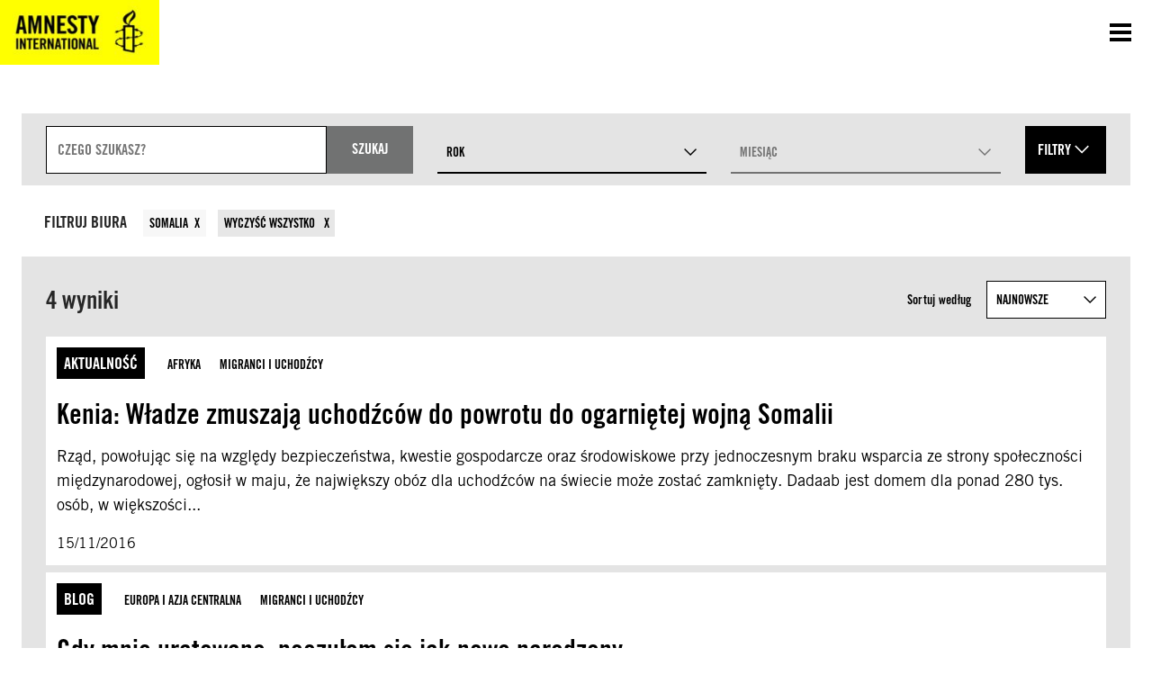

--- FILE ---
content_type: text/html; charset=UTF-8
request_url: https://www.amnesty.org.pl/szukaj/?qlocation=2501
body_size: 15727
content:
<!DOCTYPE html>
<html class="no-js" lang="pl-PL">
<head>
	<meta charset="UTF-8">
	<meta name="viewport" content="width=device-width, initial-scale=1.0">
	<meta http-equiv="X-UA-Compatible" content="ie=edge">
	<title>Search results - Amnesty International - Bronimy praw człowieka</title>

	<link rel="apple-touch-icon" sizes="180x180" href="https://www.amnesty.org.pl/wp-content/themes/amnesty-wp-theme/assets/favicons/apple-touch-icon.png">
	<link rel="icon" type="image/png" sizes="32x32" href="https://www.amnesty.org.pl/wp-content/themes/amnesty-wp-theme/assets/favicons/favicon-32x32.png">
	<link rel="icon" type="image/png" sizes="16x16" href="https://www.amnesty.org.pl/wp-content/themes/amnesty-wp-theme/assets/favicons/favicon-16x16.png">
	<link rel="manifest" href="https://www.amnesty.org.pl/wp-content/themes/amnesty-wp-theme/assets/favicons/manifest.json">
	<link rel="mask-icon" href="https://www.amnesty.org.pl/wp-content/themes/amnesty-wp-theme/assets/favicons/safari-pinned-tab.svg" color="#5bbad5">
	<link href="https://cdn.jsdelivr.net/npm/bootstrap@5.3.3/dist/css/bootstrap.min.css" rel="stylesheet" integrity="sha384-QWTKZyjpPEjISv5WaRU9OFeRpok6YctnYmDr5pNlyT2bRjXh0JMhjY6hW+ALEwIH" crossorigin="anonymous">
	<script src="https://cdn.jsdelivr.net/npm/bootstrap@5.3.3/dist/js/bootstrap.bundle.min.js" integrity="sha384-YvpcrYf0tY3lHB60NNkmXc5s9fDVZLESaAA55NDzOxhy9GkcIdslK1eN7N6jIeHz" crossorigin="anonymous"></script>
	<script src="//cdnjs.cloudflare.com/ajax/libs/jquery/3.2.1/jquery.min.js"></script>
	<link rel="stylesheet" href="https://use.fontawesome.com/releases/v5.3.1/css/all.css" integrity="sha384-mzrmE5qonljUremFsqc01SB46JvROS7bZs3IO2EmfFsd15uHvIt+Y8vEf7N7fWAU" crossorigin="anonymous">
	<meta name="msapplication-TileColor" content="#ffc40d">
	<meta name="theme-color" content="#ffffff">
	<script>window.MSInputMethodContext && document.documentMode && document.write('<script src="https://cdn.jsdelivr.net/gh/nuxodin/ie11CustomProperties@4.1.0/ie11CustomProperties.min.js"><\/script>');</script>
	<meta name='robots' content='index, follow, max-image-preview:large, max-snippet:-1, max-video-preview:-1' />
<script>(function(h){h.classList.remove('no-js');h.classList.add('js')})(document.documentElement);</script>
	<meta property="og:locale" content="pl_PL" />
	<meta property="og:type" content="article" />
	<meta property="og:title" content="Szukaj - Amnesty International - Bronimy praw człowieka" />
	<meta property="og:url" content="https://www.amnesty.org.pl/szukaj/" />
	<meta property="og:site_name" content="Amnesty International - Bronimy praw człowieka" />
	<meta property="article:modified_time" content="2023-02-21T09:43:21+00:00" />
	<meta name="twitter:card" content="summary_large_image" />
	<script type="application/ld+json" class="yoast-schema-graph">{"@context":"https://schema.org","@graph":[{"@type":"WebPage","@id":"https://www.amnesty.org.pl/szukaj/","url":"https://www.amnesty.org.pl/szukaj/","name":"Szukaj - Amnesty International - Bronimy praw człowieka","isPartOf":{"@id":"https://www.amnesty.org.pl/#website"},"datePublished":"2023-02-03T11:51:36+00:00","dateModified":"2023-02-21T09:43:21+00:00","breadcrumb":{"@id":"https://www.amnesty.org.pl/szukaj/#breadcrumb"},"inLanguage":"pl-PL","potentialAction":[{"@type":"ReadAction","target":["https://www.amnesty.org.pl/szukaj/"]}]},{"@type":"BreadcrumbList","@id":"https://www.amnesty.org.pl/szukaj/#breadcrumb","itemListElement":[{"@type":"ListItem","position":1,"name":"Home","item":"https://www.amnesty.org.pl/"},{"@type":"ListItem","position":2,"name":"Szukaj"}]},{"@type":"WebSite","@id":"https://www.amnesty.org.pl/#website","url":"https://www.amnesty.org.pl/","name":"Amnesty International - Bronimy praw człowieka","description":"","potentialAction":[{"@type":"SearchAction","target":{"@type":"EntryPoint","urlTemplate":"https://www.amnesty.org.pl/szukaj/{search_term_string}/"},"query-input":"required name=search_term_string"}],"inLanguage":"pl-PL"}]}</script>


<link rel='dns-prefetch' href='//www.googletagmanager.com' />
<link rel='dns-prefetch' href='//cc.cdn.civiccomputing.com' />
<link iecp-ignore rel='stylesheet' id='wp-block-library-css' href='https://www.amnesty.org.pl/wp-includes/css/dist/block-library/style.min.css?ver=6.3.7' media='all' />
<style id='classic-theme-styles-inline-css'>
/*! This file is auto-generated */
.wp-block-button__link{color:#fff;background-color:#32373c;border-radius:9999px;box-shadow:none;text-decoration:none;padding:calc(.667em + 2px) calc(1.333em + 2px);font-size:1.125em}.wp-block-file__button{background:#32373c;color:#fff;text-decoration:none}
</style>
<link iecp-ignore rel='stylesheet' id='aimember-style-css' href='https://www.amnesty.org.pl/wp-content/plugins/amnesty-members//inc/css/aimember.css?ver=2.3.1' media='all' />
<link iecp-ignore rel='stylesheet' id='pdlinks_css-css' href='https://www.amnesty.org.pl/wp-content/plugins/payu-donation-links//includes/pdlinks.css?ver=0.1.1' media='all' />
<link iecp-ignore rel='stylesheet' id='wpraisenow-style-css' href='https://www.amnesty.org.pl/wp-content/plugins/wp-raisenow/inc/css/wpraisenow.css?ver=1.1.3' media='all' />
<link iecp-ignore rel='stylesheet' id='amnesty-newsletter-css' href='https://www.amnesty.org.pl/wp-content/plugins/amnesty-newsletter/css/style.css?ver=6.3.7' media='all' />
<link iecp-ignore rel='stylesheet' id='amnesty-petitions-script-for-form-css' href='https://www.amnesty.org.pl/wp-content/plugins/wp-plugin-petitions/assets/frontend.js?ver=6.3.7' media='all' />
<link iecp-ignore rel='stylesheet' id='amnesty-petitions-style-for-form-css' href='https://www.amnesty.org.pl/wp-content/plugins/wp-plugin-petitions/assets/frontend.css?ver=6.3.7' media='all' />
<link iecp-ignore rel='stylesheet' id='amnesty-plebiscite-css' href='https://www.amnesty.org.pl/wp-content/plugins/amnesty-plebiscite/includes/../css/style.css?ver=6.3.7' media='all' />
<link rel='stylesheet' id='amnesty-theme-css' href='https://www.amnesty.org.pl/wp-content/themes/amnesty-wp-theme/assets/styles/bundle.css?ver=0.0.5' media='all' />
<style id='amnesty-theme-inline-css'>
:root{
			--font-family-primary:"Amnesty Trade Gothic",sans-serif;
			--font-family-secondary:"Amnesty Trade Gothic Condensed",sans-serif;
			--list-separator:", ";
		}
blockquote{quotes:'„' '”' "‚" "’"}
</style>
<link iecp-ignore rel='stylesheet' id='chld_thm_cfg_child-css' href='https://www.amnesty.org.pl/wp-content/themes/amnesty-wp-theme-child/style.css?ver=0.0.5' media='all' />
<link iecp-ignore rel='stylesheet' id='print-styles-css' href='https://www.amnesty.org.pl/wp-content/themes/amnesty-wp-theme/assets/styles/print.css?ver=0.0.5' media='print' />
<script id="gtm-js-before">
window.dataLayer=window.dataLayer||[];function gtag(){dataLayer.push(arguments)};
</script>
<script src='https://www.googletagmanager.com/gtm.js?id=GTM-P9S3SF6&#038;ver=1.0.0' id='gtm-js'></script>
<script id="gtm-js-after">
gtag({'gtm.start':new Date().getTime(),event:'gtm.js'});
</script>
<script src='https://www.googletagmanager.com/gtag/js?id=UA-348729-7&#038;ver=1.0.0' id='ga-js'></script>
<script id="ga-js-after">
window.dataLayer=window.dataLayer||[];function gtag(){dataLayer.push(arguments)}gtag('js',new Date());gtag('config','UA-348729-7');
gtag('config','323275426');
</script>
<script src='https://www.amnesty.org.pl/wp-content/themes/amnesty-wp-theme/assets/scripts/infogram-loader.js?ver=0.0.5' id='infogram-embed-js'></script>
<script src='https://www.amnesty.org.pl/wp-includes/js/jquery/jquery.min.js?ver=3.7.0' id='jquery-core-js'></script>
<script src='https://www.amnesty.org.pl/wp-includes/js/jquery/jquery-migrate.min.js?ver=3.4.1' id='jquery-migrate-js'></script>
<script id='aimembers-js-js-extra'>
var aimembersJstext = {"ajaxurl":"https:\/\/www.amnesty.org.pl\/wp-admin\/admin-ajax.php","security":"7d5ad9668f","paymentDate":"Data transakcji","amount":"Kwota","paymentType":"Rodzaj P\u0142atno\u015bci","getConfirmation":"Uzyskaj potwierdzenie darowizny za","downloadPdf":"Pobierz PDF","itemNo":"Nr","paymentTotal":"\u0141\u0105czna kwota","donationTotal":"Kwota darowizny","memberFee":"sk\u0142adka cz\u0142onkowska","calculationError":"Sk\u0142adka cz\u0142onkowska nie zosta\u0142a znaleziona w ci\u0105gu ostatnich 3 lat oraz nie mo\u017cna jej obliczy\u0107 przez odj\u0119cie od darowizn - nie ma wystarczaj\u0105cej ilo\u015bci darowizn!","codeCancelled":"Anulowane. Kod potwierdzaj\u0105cy nie jest ju\u017c wa\u017cny.","codeExpired":"Kod potwierdzaj\u0105cy wygas\u0142 i nie jest ju\u017c wa\u017cny.","reloadForm":"Konfiguracja formularza jest nieprawid\u0142owa. Prze\u0142aduj ponownie t\u0119 stron\u0119."};
</script>
<script src='https://www.amnesty.org.pl/wp-content/plugins/amnesty-members//inc/aimembers.js?ver=2.3.1' id='aimembers-js-js'></script>
<script src='https://www.amnesty.org.pl/wp-content/plugins/payu-donation-links//includes/pdlinks.js?ver=0.1.1' id='pdlinks_js-js'></script>
<script id='wpraisenow-js-js-extra'>
var WPRaiseNowParams = {"ajax_url":"https:\/\/www.amnesty.org.pl\/wp-admin\/admin-ajax.php","testmode":"false","debugmode":"false","payment_vis":"true","payment_pp":"true","payment_google":"false","payment_apple":"false"};
</script>
<script src='https://www.amnesty.org.pl/wp-content/plugins/wp-raisenow/inc/js/wpraisenow.js?ver=1.1.3' id='wpraisenow-js-js'></script>
<script src='https://www.amnesty.org.pl/wp-content/plugins/wp-raisenow/inc/js/wpraisenow-tabs.js?ver=1.1.3' id='wpraisenow-tabs-js'></script>
<script src='https://www.amnesty.org.pl/wp-content/plugins/amnesty-newsletter/js/form.js?ver=6.3.7' id='amnesty-newsletter-js'></script>
<script id='hotjar-js-extra'>
var _hjSettings = {"hjid":"3092152","hjsv":"6"};
</script>
<script src='https://static.hotjar.com/c/hotjar-3092152.js?sv=6&#038;ver=1.0.0' id='hotjar-js'></script>
<link rel="https://api.w.org/" href="https://www.amnesty.org.pl/wp-json/" /><link rel="alternate" type="application/json" href="https://www.amnesty.org.pl/wp-json/wp/v2/pages/178495" /><link rel="EditURI" type="application/rsd+xml" title="RSD" href="https://www.amnesty.org.pl/xmlrpc.php?rsd" />
<link rel='shortlink' href='https://www.amnesty.org.pl/?p=178495' />
<link rel="alternate" type="application/json+oembed" href="https://www.amnesty.org.pl/wp-json/oembed/1.0/embed?url=https%3A%2F%2Fwww.amnesty.org.pl%2Fszukaj%2F" />
<link rel="alternate" type="text/xml+oembed" href="https://www.amnesty.org.pl/wp-json/oembed/1.0/embed?url=https%3A%2F%2Fwww.amnesty.org.pl%2Fszukaj%2F&#038;format=xml" />
</head>
<body class="page-template page-template-searchpage page-template-searchpage-php page page-id-178495 ltr has-light-header">
<a class="skipLink" href="#main" tabindex="1">Skocz do treści</a>
<div class="overlay" aria-hidden="true"></div>
<header class="page-header is-light" role="banner" aria-label="Nagłówek strony">
	<div class="container">
		<div class="page-headerItems">
		<a class="logo" href="https://www.amnesty.org.pl" aria-label="Odwiedź stronę główną Amnesty International"><img width="177" height="75" src="https://www.amnesty.org.pl/wp-content/uploads/2018/08/amnesty-international.jpg" class="logo-logoType" alt="Logotyp Amnesty International" decoding="async" srcset="https://www.amnesty.org.pl/wp-content/uploads/2018/08/amnesty-international.jpg 2167w, https://www.amnesty.org.pl/wp-content/uploads/2018/08/amnesty-international-300x127.jpg 300w, https://www.amnesty.org.pl/wp-content/uploads/2018/08/amnesty-international-1024x434.jpg 1024w, https://www.amnesty.org.pl/wp-content/uploads/2018/08/amnesty-international-768x325.jpg 768w, https://www.amnesty.org.pl/wp-content/uploads/2018/08/amnesty-international-1536x651.jpg 1536w, https://www.amnesty.org.pl/wp-content/uploads/2018/08/amnesty-international-2048x868.jpg 2048w, https://www.amnesty.org.pl/wp-content/uploads/2018/08/amnesty-international-1416x600.jpg 1416w, https://www.amnesty.org.pl/wp-content/uploads/2018/08/amnesty-international-734x311.jpg 734w, https://www.amnesty.org.pl/wp-content/uploads/2018/08/amnesty-international-170x72.jpg 170w, https://www.amnesty.org.pl/wp-content/uploads/2018/08/amnesty-international-340x144.jpg 340w, https://www.amnesty.org.pl/wp-content/uploads/2018/08/amnesty-international-60x25.jpg 60w, https://www.amnesty.org.pl/wp-content/uploads/2018/08/amnesty-international-120x51.jpg 120w, https://www.amnesty.org.pl/wp-content/uploads/2018/08/amnesty-international-200x85.jpg 200w, https://www.amnesty.org.pl/wp-content/uploads/2018/08/amnesty-international-400x169.jpg 400w, https://www.amnesty.org.pl/wp-content/uploads/2018/08/amnesty-international-260x110.jpg 260w, https://www.amnesty.org.pl/wp-content/uploads/2018/08/amnesty-international-520x220.jpg 520w, https://www.amnesty.org.pl/wp-content/uploads/2018/08/amnesty-international-325x138.jpg 325w, https://www.amnesty.org.pl/wp-content/uploads/2018/08/amnesty-international-650x275.jpg 650w" sizes="(max-width: 177px) 100vw, 177px" /><img width="60" height="60" src="https://www.amnesty.org.pl/wp-content/uploads/2018/08/amnesty-international-logomark-60x60.jpg" class="logo-logoMark" alt="Ikona Amnesty International" decoding="async" srcset="https://www.amnesty.org.pl/wp-content/uploads/2018/08/amnesty-international-logomark-60x60.jpg 60w, https://www.amnesty.org.pl/wp-content/uploads/2018/08/amnesty-international-logomark-300x300.jpg 300w, https://www.amnesty.org.pl/wp-content/uploads/2018/08/amnesty-international-logomark-150x150.jpg 150w, https://www.amnesty.org.pl/wp-content/uploads/2018/08/amnesty-international-logomark-720x730.jpg 720w, https://www.amnesty.org.pl/wp-content/uploads/2018/08/amnesty-international-logomark-600x600.jpg 600w, https://www.amnesty.org.pl/wp-content/uploads/2018/08/amnesty-international-logomark-72x72.jpg 72w, https://www.amnesty.org.pl/wp-content/uploads/2018/08/amnesty-international-logomark-144x144.jpg 144w, https://www.amnesty.org.pl/wp-content/uploads/2018/08/amnesty-international-logomark-120x120.jpg 120w, https://www.amnesty.org.pl/wp-content/uploads/2018/08/amnesty-international-logomark-200x200.jpg 200w, https://www.amnesty.org.pl/wp-content/uploads/2018/08/amnesty-international-logomark-400x400.jpg 400w, https://www.amnesty.org.pl/wp-content/uploads/2018/08/amnesty-international-logomark-260x260.jpg 260w, https://www.amnesty.org.pl/wp-content/uploads/2018/08/amnesty-international-logomark-520x520.jpg 520w, https://www.amnesty.org.pl/wp-content/uploads/2018/08/amnesty-international-logomark-325x325.jpg 325w, https://www.amnesty.org.pl/wp-content/uploads/2018/08/amnesty-international-logomark-650x650.jpg 650w, https://www.amnesty.org.pl/wp-content/uploads/2018/08/amnesty-international-logomark-335x335.jpg 335w, https://www.amnesty.org.pl/wp-content/uploads/2018/08/amnesty-international-logomark.jpg 730w" sizes="(max-width: 60px) 100vw, 60px" /></a>
		
			<nav class="page-nav page-nav--main" aria-label="Główna nawigacja">
				<ul><li id="menu-item-175229" class="menu-item menu-item-type-post_type menu-item-object-page menu-item-has-children menu-item-175229"><a href="https://www.amnesty.org.pl/nasze-akcje/"><span>Nasze akcje</span></a>
<ul class="sub-menu">
	<li id="menu-item-205771" class="menu-item menu-item-type-post_type menu-item-object-page menu-item-205771"><a href="https://www.amnesty.org.pl/wylogujnienawisc/"><span>Wyloguj nienawiść!</span></a></li>
	<li id="menu-item-202014" class="menu-item menu-item-type-post_type menu-item-object-page menu-item-202014"><a href="https://www.amnesty.org.pl/utracona-codziennosc/"><span>Utracona codzienność</span></a></li>
	<li id="menu-item-190737" class="menu-item menu-item-type-post_type menu-item-object-page menu-item-190737"><a href="https://www.amnesty.org.pl/strefa-protestu/"><span>Strefa Protestu</span></a></li>
</ul>
</li>
<li id="menu-item-175082" class="menu-item menu-item-type-custom menu-item-object-custom menu-item-has-children menu-item-175082"><a href="https://www.amnesty.org.pl/dzialaj/"><span>Działaj</span></a>
<ul class="sub-menu">
	<li id="menu-item-194051" class="menu-item menu-item-type-post_type menu-item-object-page menu-item-194051"><a href="https://www.amnesty.org.pl/dolacz-do-nas/czlonkostwo-w-amnesty/"><span>Członkostwo</span></a></li>
	<li id="menu-item-183821" class="menu-item menu-item-type-post_type menu-item-object-page menu-item-183821"><a href="https://www.amnesty.org.pl/dzialaj/grupy-lokalne/"><span>Grupy lokalne</span></a></li>
	<li id="menu-item-183822" class="menu-item menu-item-type-post_type menu-item-object-page menu-item-183822"><a href="https://www.amnesty.org.pl/dzialaj/edukacja/szkolne-grupy/"><span>Szkolne grupy</span></a></li>
</ul>
</li>
<li id="menu-item-182831" class="menu-item menu-item-type-post_type menu-item-object-page menu-item-182831"><a href="https://www.amnesty.org.pl/petycje/"><span>Podpisz petycję</span></a></li>
<li id="menu-item-200838" class="menu-item menu-item-type-custom menu-item-object-custom menu-item-200838"><a href="https://www.amnesty.org.pl/przekaz-procent-podatku/"><span>Przekaż 1,5%</span></a></li>
<li id="menu-item-208020" class="menu-item menu-item-type-post_type menu-item-object-page menu-item-208020"><a href="https://www.amnesty.org.pl/wspolpraca-z-biznesem/"><span>Współpraca z biznesem</span></a></li>
<li id="menu-item-189533" class="menu-item menu-item-type-post_type menu-item-object-page menu-item-189533"><a href="https://www.amnesty.org.pl/portal-dla-czlonkostwa/"><span>Zaloguj się</span></a></li>
<li id="menu-item-178519" class="search-menu-item menu-item menu-item-type-post_type menu-item-object-page current-menu-item page_item page-item-178495 current_page_item menu-item-178519"><a href="https://www.amnesty.org.pl/szukaj/" aria-current="page"><span>Szukaj</span></a></li>
<li id="menu-item-182823" class="btn page-headerCTA menu-item menu-item-type-post_type menu-item-object-page menu-item-182823"><a href="https://www.amnesty.org.pl/wspieraj/"><span>Wspieraj</span></a></li>
<li id="menu-item-182821" class="aipoland-custom-menu menu-item menu-item-type-custom menu-item-object-custom menu-item-has-children menu-item-182821"><a href="#"><span>☰</span></a>
<ul class="sub-menu">
	<li id="menu-item-27430" class="menu-item menu-item-type-post_type menu-item-object-page menu-item-27430"><a href="https://www.amnesty.org.pl/aktualnosci/"><span>Aktualności</span></a></li>
	<li id="menu-item-182871" class="menu-item menu-item-type-post_type menu-item-object-page menu-item-182871"><a href="https://www.amnesty.org.pl/amnesty-w-polsce/"><span>Amnesty w Polsce</span></a></li>
	<li id="menu-item-186589" class="menu-item menu-item-type-post_type menu-item-object-page menu-item-186589"><a href="https://www.amnesty.org.pl/dolacz-do-nas/"><span>Dołącz do nas</span></a></li>
	<li id="menu-item-182825" class="menu-item menu-item-type-post_type menu-item-object-page menu-item-182825"><a href="https://www.amnesty.org.pl/zglebiaj-wiedze/"><span>Zgłębiaj wiedzę</span></a></li>
	<li id="menu-item-182534" class="menu-item menu-item-type-post_type menu-item-object-page menu-item-182534"><a href="https://www.amnesty.org.pl/dzialaj/edukacja/"><span>Edukacja</span></a></li>
	<li id="menu-item-192329" class="menu-item menu-item-type-post_type menu-item-object-page menu-item-192329"><a href="https://www.amnesty.org.pl/rzecznictwo/"><span>Rzecznictwo</span></a></li>
	<li id="menu-item-193045" class="menu-item menu-item-type-post_type menu-item-object-page menu-item-193045"><a href="https://www.amnesty.org.pl/finansowanie/"><span>Finansowanie</span></a></li>
	<li id="menu-item-182832" class="menu-item menu-item-type-post_type menu-item-object-page menu-item-182832"><a href="https://www.amnesty.org.pl/wydarzenia-cykliczne/"><span>Wydarzenia cykliczne</span></a></li>
	<li id="menu-item-189288" class="menu-item menu-item-type-post_type menu-item-object-page menu-item-189288"><a href="https://www.amnesty.org.pl/czlonkostwo-honorowe/"><span>Członkostwo honorowe</span></a></li>
	<li id="menu-item-175083" class="menu-item menu-item-type-post_type menu-item-object-page menu-item-175083"><a href="https://www.amnesty.org.pl/kontakt/"><span>Kontakt</span></a></li>
</ul>
</li>
</ul>
				<button
					class="burger"
					data-toggle=".mobile-menu"
					data-state="mobile-menu-open"
					data-focus=".mobile-menu > ul"
					aria-expanded="false"
					aria-controls="mobile-menu"
					aria-label="Otwórz nawigację"
				><span class="icon icon-burger"></span><span class="icon icon-close"></span></button>
				
<div id="mobile-menu" class="mobile-menu" aria-hidden="true" aria-modal="true">
	<ul>
		<li class="menu-item menu-item-type-post_type menu-item-object-page menu-item-has-children menu-item-175229"><button href="#" data-href="https://www.amnesty.org.pl/nasze-akcje/" aria-label="Rozwiń listę Nasze akcje"><span>Nasze akcje</span><i class="icon icon-arrow-down"></i></button>
<ul class="sub-menu">
<li class="menu-item menu-item-type-post_type menu-item-object-page menu-item-175229"><a href="https://www.amnesty.org.pl/nasze-akcje/"><span>Nasze akcje</span></a></li>	<li class="menu-item menu-item-type-post_type menu-item-object-page menu-item-205771"><a href="https://www.amnesty.org.pl/wylogujnienawisc/"><span>Wyloguj nienawiść!</span></a></li>
	<li class="menu-item menu-item-type-post_type menu-item-object-page menu-item-202014"><a href="https://www.amnesty.org.pl/utracona-codziennosc/"><span>Utracona codzienność</span></a></li>
	<li class="menu-item menu-item-type-post_type menu-item-object-page menu-item-190737"><a href="https://www.amnesty.org.pl/strefa-protestu/"><span>Strefa Protestu</span></a></li>
</ul>
</li>
<li class="menu-item menu-item-type-custom menu-item-object-custom menu-item-has-children menu-item-175082"><button href="#" data-href="https://www.amnesty.org.pl/dzialaj/" aria-label="Rozwiń listę Działaj"><span>Działaj</span><i class="icon icon-arrow-down"></i></button>
<ul class="sub-menu">
<li class="menu-item menu-item-type-custom menu-item-object-custom menu-item-175082"><a href="https://www.amnesty.org.pl/dzialaj/"><span>Działaj</span></a></li>	<li class="menu-item menu-item-type-post_type menu-item-object-page menu-item-194051"><a href="https://www.amnesty.org.pl/dolacz-do-nas/czlonkostwo-w-amnesty/"><span>Członkostwo</span></a></li>
	<li class="menu-item menu-item-type-post_type menu-item-object-page menu-item-183821"><a href="https://www.amnesty.org.pl/dzialaj/grupy-lokalne/"><span>Grupy lokalne</span></a></li>
	<li class="menu-item menu-item-type-post_type menu-item-object-page menu-item-183822"><a href="https://www.amnesty.org.pl/dzialaj/edukacja/szkolne-grupy/"><span>Szkolne grupy</span></a></li>
</ul>
</li>
<li class="menu-item menu-item-type-post_type menu-item-object-page menu-item-182831"><a href="https://www.amnesty.org.pl/petycje/"><span>Podpisz petycję</span></a></li>
<li class="menu-item menu-item-type-custom menu-item-object-custom menu-item-200838"><a href="https://www.amnesty.org.pl/przekaz-procent-podatku/"><span>Przekaż 1,5%</span></a></li>
<li class="menu-item menu-item-type-post_type menu-item-object-page menu-item-208020"><a href="https://www.amnesty.org.pl/wspolpraca-z-biznesem/"><span>Współpraca z biznesem</span></a></li>
<li class="menu-item menu-item-type-post_type menu-item-object-page menu-item-189533"><a href="https://www.amnesty.org.pl/portal-dla-czlonkostwa/"><span>Zaloguj się</span></a></li>
<li class="search-menu-item menu-item menu-item-type-post_type menu-item-object-page current-menu-item page_item page-item-178495 current_page_item menu-item-178519"><a href="https://www.amnesty.org.pl/szukaj/"><span>Szukaj</span></a></li>
<li class="btn page-headerCTA menu-item menu-item-type-post_type menu-item-object-page menu-item-182823"><a href="https://www.amnesty.org.pl/wspieraj/"><span>Wspieraj</span></a></li>
<li class="aipoland-custom-menu menu-item menu-item-type-custom menu-item-object-custom menu-item-has-children menu-item-182821"><button href="#" data-href="#" aria-label="Rozwiń listę ☰"><span>☰</span><i class="icon icon-arrow-down"></i></button>
<ul class="sub-menu">
<li class="aipoland-custom-menu menu-item menu-item-type-custom menu-item-object-custom menu-item-182821"><a href="#"><span>☰</span></a></li>	<li class="menu-item menu-item-type-post_type menu-item-object-page menu-item-27430"><a href="https://www.amnesty.org.pl/aktualnosci/"><span>Aktualności</span></a></li>
	<li class="menu-item menu-item-type-post_type menu-item-object-page menu-item-182871"><a href="https://www.amnesty.org.pl/amnesty-w-polsce/"><span>Amnesty w Polsce</span></a></li>
	<li class="menu-item menu-item-type-post_type menu-item-object-page menu-item-186589"><a href="https://www.amnesty.org.pl/dolacz-do-nas/"><span>Dołącz do nas</span></a></li>
	<li class="menu-item menu-item-type-post_type menu-item-object-page menu-item-182825"><a href="https://www.amnesty.org.pl/zglebiaj-wiedze/"><span>Zgłębiaj wiedzę</span></a></li>
	<li class="menu-item menu-item-type-post_type menu-item-object-page menu-item-182534"><a href="https://www.amnesty.org.pl/dzialaj/edukacja/"><span>Edukacja</span></a></li>
	<li class="menu-item menu-item-type-post_type menu-item-object-page menu-item-192329"><a href="https://www.amnesty.org.pl/rzecznictwo/"><span>Rzecznictwo</span></a></li>
	<li class="menu-item menu-item-type-post_type menu-item-object-page menu-item-193045"><a href="https://www.amnesty.org.pl/finansowanie/"><span>Finansowanie</span></a></li>
	<li class="menu-item menu-item-type-post_type menu-item-object-page menu-item-182832"><a href="https://www.amnesty.org.pl/wydarzenia-cykliczne/"><span>Wydarzenia cykliczne</span></a></li>
	<li class="menu-item menu-item-type-post_type menu-item-object-page menu-item-189288"><a href="https://www.amnesty.org.pl/czlonkostwo-honorowe/"><span>Członkostwo honorowe</span></a></li>
	<li class="menu-item menu-item-type-post_type menu-item-object-page menu-item-175083"><a href="https://www.amnesty.org.pl/kontakt/"><span>Kontakt</span></a></li>
</ul>
</li>
	</ul>
</div>
			</nav>
		</div>
	</div>
</header>
<main id="main">
	<div class="container search-container">
		
<form class="horizontal-search" action="https://www.amnesty.org.pl/szukaj/?qlocation=2501">
	<section class="section section--small section--dark postlist-categoriesContainer postlist-categoriesContainer--archive">
		<div class="container initial-filters">
			<div class="default-search-filters taxonomyArchive-filters">
				<div class="search-input">
					<p>
	<label for="search-4738" class="u-hiddenVisually">Pole wyszukiwania</label>
	<input id="search-4738" class="has-autofocus" type="text" name="s" role="searchbox" placeholder="Czego szukasz?" value="">
</p>
					<button class=" btn search-button" type="submit">
						<span class="search-button-text">Szukaj</span>
						<i class="icon icon-search"></i>
					</button>
				</div>

				<div class="customSelect for-year"><p id="select-qyear" class="customSelect-label"></p>
<span class="customSelect-wrapper">
	<button class="customSelect-field" aria-haspopup="listbox" aria-labelledby="select-qyear" aria-expanded="false">
		<span class="customSelect-fieldValue">Rok</span>
	</button>
	<ul id="select-qyear-list" class="customSelect-list" role="listbox" tabindex="-1" aria-activedescendant="c274961226212ce7d920fe92f78417c64">
			<li id="c274961226212ce7d920fe92f78417c64" class="customSelect-listItem customSelect--selected" role="option" aria-selected="true" data-value="" data-label="Rok">Rok</li>
			<li id="a6aa0d85725db4dd782ac59030b33195b" class="customSelect-listItem " role="option" aria-selected="false" data-value="2026" data-label="2026">2026</li>
			<li id="e0eb4cae727901417409ec68ee657e279" class="customSelect-listItem " role="option" aria-selected="false" data-value="2025" data-label="2025">2025</li>
			<li id="f0f5aa5567e7fc0b87e55b5c1369d18f4" class="customSelect-listItem " role="option" aria-selected="false" data-value="2024" data-label="2024">2024</li>
			<li id="e2ef85f831ec8d3ed8803460ff35c5a3f" class="customSelect-listItem " role="option" aria-selected="false" data-value="2023" data-label="2023">2023</li>
			<li id="bb95e4dbe3d40c52add871a5940cb083c" class="customSelect-listItem " role="option" aria-selected="false" data-value="2022" data-label="2022">2022</li>
			<li id="a33a11f1cef235e3bf3350c2e687c8ba2" class="customSelect-listItem " role="option" aria-selected="false" data-value="2021" data-label="2021">2021</li>
			<li id="eee762c6c01c92d1e398a5c586530932e" class="customSelect-listItem " role="option" aria-selected="false" data-value="2020" data-label="2020">2020</li>
			<li id="c698c6453f83826f43fe55baf8f23e3b5" class="customSelect-listItem " role="option" aria-selected="false" data-value="2019" data-label="2019">2019</li>
			<li id="eec380915dcbdabb5435aaf25eedb5ac2" class="customSelect-listItem " role="option" aria-selected="false" data-value="2018" data-label="2018">2018</li>
			<li id="f6fdc59dd9ad59af65538b9c7aaac73c7" class="customSelect-listItem " role="option" aria-selected="false" data-value="2017" data-label="2017">2017</li>
			<li id="dd1e0f52d0b52ee90add68d90bd7a57a9" class="customSelect-listItem " role="option" aria-selected="false" data-value="2016" data-label="2016">2016</li>
			<li id="dd37294f8184e902eea767ae789d60b03" class="customSelect-listItem " role="option" aria-selected="false" data-value="2015" data-label="2015">2015</li>
			<li id="a9a1ce2490c38a21efaeb8c398515d069" class="customSelect-listItem " role="option" aria-selected="false" data-value="2014" data-label="2014">2014</li>
			<li id="d77d6694cda11564d4361ee6b3853661f" class="customSelect-listItem " role="option" aria-selected="false" data-value="2013" data-label="2013">2013</li>
			<li id="a8a662e53b754001678bd5513061ee7f8" class="customSelect-listItem " role="option" aria-selected="false" data-value="2012" data-label="2012">2012</li>
			<li id="f269f28c231e30812e57ece6a37ec9d16" class="customSelect-listItem " role="option" aria-selected="false" data-value="2011" data-label="2011">2011</li>
			<li id="cce15b1be38b5c923675a09ffbd407718" class="customSelect-listItem " role="option" aria-selected="false" data-value="2010" data-label="2010">2010</li>
			<li id="b303b0a0fd1b166d195c6e7ac0dc05bb1" class="customSelect-listItem " role="option" aria-selected="false" data-value="2009" data-label="2009">2009</li>
			<li id="ffbe609b36b4af8aa0d73cd050da5c3ed" class="customSelect-listItem " role="option" aria-selected="false" data-value="2008" data-label="2008">2008</li>
			<li id="c850650c2453f1c76333669c06c359bab" class="customSelect-listItem " role="option" aria-selected="false" data-value="2007" data-label="2007">2007</li>
			<li id="e77e3f631e9f6882df1cbeb7330f1a646" class="customSelect-listItem " role="option" aria-selected="false" data-value="2006" data-label="2006">2006</li>
			<li id="dd13721d002f27207be8a4797acdba079" class="customSelect-listItem " role="option" aria-selected="false" data-value="2005" data-label="2005">2005</li>
			<li id="bb4923f9954370ecf3c31040a57ae941c" class="customSelect-listItem " role="option" aria-selected="false" data-value="2004" data-label="2004">2004</li>
			<li id="f9fd4f135f8deaf7924cafbabe6e3e4b4" class="customSelect-listItem " role="option" aria-selected="false" data-value="2003" data-label="2003">2003</li>
			<li id="e5eb2ad61c77e8ac6a391685d5a803114" class="customSelect-listItem " role="option" aria-selected="false" data-value="2002" data-label="2002">2002</li>
			<li id="dd771e86f0d3d09cbea437adfaccda556" class="customSelect-listItem " role="option" aria-selected="false" data-value="2001" data-label="2001">2001</li>
			<li id="e259efdce585f128f9b763e7be496d7ad" class="customSelect-listItem " role="option" aria-selected="false" data-value="2000" data-label="2000">2000</li>
			<li id="dda45eb3f32278b6aa985f7d03c7031aa" class="customSelect-listItem " role="option" aria-selected="false" data-value="1999" data-label="1999">1999</li>
			<li id="ff5d725ff7b0feb87d3d582df21731710" class="customSelect-listItem " role="option" aria-selected="false" data-value="1998" data-label="1998">1998</li>
			<li id="ee8fac8928056f752464540704901e8f3" class="customSelect-listItem " role="option" aria-selected="false" data-value="1997" data-label="1997">1997</li>
			<li id="f67f21218969fc0b11de4c36130b963fa" class="customSelect-listItem " role="option" aria-selected="false" data-value="1996" data-label="1996">1996</li>
			<li id="eeac52b3266c66deb724d68b7aa907d7b" class="customSelect-listItem " role="option" aria-selected="false" data-value="1995" data-label="1995">1995</li>
			<li id="bb6ac17eaad5ab6dc87ed3d763b467a3a" class="customSelect-listItem " role="option" aria-selected="false" data-value="1994" data-label="1994">1994</li>
			<li id="e46ed620edee22b5e8cc596d12f5106d2" class="customSelect-listItem " role="option" aria-selected="false" data-value="1993" data-label="1993">1993</li>
			<li id="cc505333cb98836adbf093093d6b26560" class="customSelect-listItem " role="option" aria-selected="false" data-value="1992" data-label="1992">1992</li>
			<li id="e03123958e6d1ee71a0ee03fc859ecfd2" class="customSelect-listItem " role="option" aria-selected="false" data-value="1991" data-label="1991">1991</li>
			<li id="a47ae8110315581276924673bab50206a" class="customSelect-listItem " role="option" aria-selected="false" data-value="1990" data-label="1990">1990</li>
			<li id="a72ab237ce253a6f85fd95e9e8db974ac" class="customSelect-listItem " role="option" aria-selected="false" data-value="1989" data-label="1989">1989</li>
			<li id="f352fbdfb69df76e207d8ced4e2adbc93" class="customSelect-listItem " role="option" aria-selected="false" data-value="1988" data-label="1988">1988</li>
			<li id="a0652285000122473771aafafefdaa72e" class="customSelect-listItem " role="option" aria-selected="false" data-value="1987" data-label="1987">1987</li>
			<li id="d0d7c95f2f08654978c46f5a2708edd6b" class="customSelect-listItem " role="option" aria-selected="false" data-value="1986" data-label="1986">1986</li>
			<li id="ee9b920483d2032c1617e08b696a2181a" class="customSelect-listItem " role="option" aria-selected="false" data-value="1985" data-label="1985">1985</li>
			<li id="ee28508a65bbfc377e3e2696663022368" class="customSelect-listItem " role="option" aria-selected="false" data-value="1984" data-label="1984">1984</li>
			<li id="c3c4ff2ec68bc6c5e868f6acdd2c51faa" class="customSelect-listItem " role="option" aria-selected="false" data-value="1983" data-label="1983">1983</li>
			<li id="e959eaf9e7ea23b32b249dbb0f6dd48ff" class="customSelect-listItem " role="option" aria-selected="false" data-value="1982" data-label="1982">1982</li>
			<li id="ee84d84ab25383890515f7139ac10911d" class="customSelect-listItem " role="option" aria-selected="false" data-value="1981" data-label="1981">1981</li>
			<li id="b71b603638b4edfaf2877b91abf128964" class="customSelect-listItem " role="option" aria-selected="false" data-value="1980" data-label="1980">1980</li>
			<li id="cc54100c299097e15d5029aa1ff9f851e" class="customSelect-listItem " role="option" aria-selected="false" data-value="1979" data-label="1979">1979</li>
			<li id="d5591d2340533e93f9dafe7061879fba6" class="customSelect-listItem " role="option" aria-selected="false" data-value="1978" data-label="1978">1978</li>
			<li id="e6124e6f4cc7f98fbd721a7093a4cecd7" class="customSelect-listItem " role="option" aria-selected="false" data-value="1977" data-label="1977">1977</li>
			<li id="a44278ae322a7aed225c7b7d90f855e7c" class="customSelect-listItem " role="option" aria-selected="false" data-value="1976" data-label="1976">1976</li>
			<li id="cc34871762f2159191607f2f01070067f" class="customSelect-listItem " role="option" aria-selected="false" data-value="1975" data-label="1975">1975</li>
			<li id="cc273cf836ab7e39ee3eab23997bb298e" class="customSelect-listItem " role="option" aria-selected="false" data-value="1974" data-label="1974">1974</li>
			<li id="d3516892d7bbac470622e4dd52893e344" class="customSelect-listItem " role="option" aria-selected="false" data-value="1973" data-label="1973">1973</li>
			<li id="b185731b8502b4b4cc148814dac772ef5" class="customSelect-listItem " role="option" aria-selected="false" data-value="1972" data-label="1972">1972</li>
			<li id="c862c27bdaff34e0bcca34756e3a34ac3" class="customSelect-listItem " role="option" aria-selected="false" data-value="1971" data-label="1971">1971</li>
			<li id="ee17ff48a6a7386f17cb4c74da5a7638e" class="customSelect-listItem " role="option" aria-selected="false" data-value="1970" data-label="1970">1970</li>
			<li id="a97428a01a2eb22542220c60a0c8fca6a" class="customSelect-listItem " role="option" aria-selected="false" data-value="1969" data-label="1969">1969</li>
			<li id="d7d3e49c5c00a1400be7567a345663899" class="customSelect-listItem " role="option" aria-selected="false" data-value="1968" data-label="1968">1968</li>
			<li id="ee7184d81e57cdb752576e816b4c9bd00" class="customSelect-listItem " role="option" aria-selected="false" data-value="1967" data-label="1967">1967</li>
			<li id="e00719eb9c09cb594439f7b984892878c" class="customSelect-listItem " role="option" aria-selected="false" data-value="1966" data-label="1966">1966</li>
			<li id="ff945badc7d354eb8dd7407a37805584c" class="customSelect-listItem " role="option" aria-selected="false" data-value="1965" data-label="1965">1965</li>
			<li id="f3fa117ce3b6c0a5bc9825eebf750c632" class="customSelect-listItem " role="option" aria-selected="false" data-value="1964" data-label="1964">1964</li>
			<li id="c218c357cfe67e924620255db1e788a0f" class="customSelect-listItem " role="option" aria-selected="false" data-value="1963" data-label="1963">1963</li>
			<li id="f2f9d77c5becb43748ffaa90e86137af6" class="customSelect-listItem " role="option" aria-selected="false" data-value="1962" data-label="1962">1962</li>
			<li id="d8d2a8a2cb7a1f777ce4ffc6a8fae7f36" class="customSelect-listItem " role="option" aria-selected="false" data-value="1961" data-label="1961">1961</li>
		</ul>
	<input id="select-qyear-input" class="customSelect-input" type="hidden" name="qyear" value="">
</span>

</div><div class="customSelect for-month"><p id="select-qmonth" class="customSelect-label"></p>
<span class="customSelect-wrapper">
	<button class="customSelect-field" aria-haspopup="listbox" aria-labelledby="select-qmonth" aria-expanded="false">
		<span class="customSelect-fieldValue">Miesiąc</span>
	</button>
	<ul id="select-qmonth-list" class="customSelect-list" role="listbox" tabindex="-1" aria-activedescendant="a9ae3fb9e4def043ad516fb12b5e15a8d">
			<li id="a9ae3fb9e4def043ad516fb12b5e15a8d" class="customSelect-listItem customSelect--selected" role="option" aria-selected="true" data-value="" data-label="Miesiąc">Miesiąc</li>
			<li id="b9b67613524ba360f2174a75306a4cdfc" class="customSelect-listItem " role="option" aria-selected="false" data-value="01" data-label="January">January</li>
			<li id="bb14ce19ff2f2f927cfdd02da9ffa1856" class="customSelect-listItem " role="option" aria-selected="false" data-value="02" data-label="Febuary">Febuary</li>
			<li id="e0411e0abf267a9524ef00ec7c5a935f0" class="customSelect-listItem " role="option" aria-selected="false" data-value="03" data-label="March">March</li>
			<li id="eef10a2a7b8217764c1c1cd39a81633a7" class="customSelect-listItem " role="option" aria-selected="false" data-value="04" data-label="April">April</li>
			<li id="e710e00b5b535270af3932588290d4283" class="customSelect-listItem " role="option" aria-selected="false" data-value="05" data-label="May">May</li>
			<li id="ccf46958c162031d36515e6c4ed0146dc" class="customSelect-listItem " role="option" aria-selected="false" data-value="06" data-label="June">June</li>
			<li id="a2a2581ca4f44adb34b38ef2ac4b2bfc0" class="customSelect-listItem " role="option" aria-selected="false" data-value="07" data-label="July">July</li>
			<li id="a3a8f717dfd99ebd3aae6d534e294ae9f" class="customSelect-listItem " role="option" aria-selected="false" data-value="08" data-label="August">August</li>
			<li id="bb324caa9491213e4d2ad5b9a0d098f12" class="customSelect-listItem " role="option" aria-selected="false" data-value="09" data-label="September">September</li>
			<li id="b2b605fe713ae56be82c7f605f369819b" class="customSelect-listItem " role="option" aria-selected="false" data-value="10" data-label="October">October</li>
			<li id="bb23ed4122aac293dce162f296a6049e2" class="customSelect-listItem " role="option" aria-selected="false" data-value="11" data-label="November">November</li>
			<li id="a44a8485bf1b1986802c148a37eefe201" class="customSelect-listItem " role="option" aria-selected="false" data-value="12" data-label="December">December</li>
		</ul>
	<input id="select-qmonth-input" class="customSelect-input" type="hidden" name="qmonth" value="">
</span>

</div>				<span class="btn toggle-search-filters">
					<span class="toggle-search-filters-text">
						Filtry					</span>
					<i class="icon icon-arrow-down"></i>
				</span>
			</div>
		</div>
		<div class="container additional-filters">
			<div class="section section--small section--dark postlist-categoriesContainer postlist-categoriesContainer--archive">
	<div class="taxonomyArchive-filters" aria-label="Filtrowanie wyników według tematu">
	<div class="checkbox-dropdownList-trigger" role="listbox" aria-labelledby="dropdown-category"><div id="dropdown-category" class="checkbox-dropdown" tabindex="0">Rodzaje treści</div><ul class="checkbox-dropdownList" role="group"><li tabindex="0" role="option" aria-selected="false"><label><input type="checkbox" name="qcategory[]" value="2471"><span>Aktualność</span></label></li><li tabindex="0" role="option" aria-selected="false"><label><input type="checkbox" name="qcategory[]" value="2479"><span>Blog</span></label></li><li tabindex="0" role="option" aria-selected="false"><label><input type="checkbox" name="qcategory[]" value="2472"><span>Dobra Wiadomość</span></label></li><li tabindex="0" role="option" aria-selected="false"><label><input type="checkbox" name="qcategory[]" value="2584"><span>Kampania/Projekt</span></label></li><li tabindex="0" role="option" aria-selected="false"><label><input type="checkbox" name="qcategory[]" value="2566"><span>Praca</span></label></li><li tabindex="0" role="option" aria-selected="false"><label><input type="checkbox" name="qcategory[]" value="2583"><span>Raport</span></label></li><li tabindex="0" role="option" aria-selected="false"><label><input type="checkbox" name="qcategory[]" value="2646"><span>Rzecznictwo</span></label></li></ul></div><div class="checkbox-dropdownList-trigger" role="listbox" aria-labelledby="dropdown-resource-type"><div id="dropdown-resource-type" class="checkbox-dropdown" tabindex="0">Rodzaje petycji</div><ul class="checkbox-dropdownList" role="group"><li tabindex="0" role="option" aria-selected="false"><label><input type="checkbox" name="qresource-type[]" value="2587"><span>Petycja</span></label></li><li tabindex="0" role="option" aria-selected="false"><label><input type="checkbox" name="qresource-type[]" value="2588"><span>Pilna Akcja</span></label></li></ul></div><div class="checkbox-dropdownList-trigger" role="listbox" aria-labelledby="dropdown-topic"><div id="dropdown-topic" class="checkbox-dropdown" tabindex="0">Tematy</div><ul class="checkbox-dropdownList" role="group"><li tabindex="0" role="option" aria-selected="false"><label><input type="checkbox" name="qtopic[]" value="2463"><span>Aborcja i prawa człowieka</span></label></li><li tabindex="0" role="option" aria-selected="false"><label><input type="checkbox" name="qtopic[]" value="2405"><span>Aktywizm</span></label></li><li tabindex="0" role="option" aria-selected="false"><label><input type="checkbox" name="qtopic[]" value="2401"><span>Biznes i prawa człowieka</span></label></li><li tabindex="0" role="option" aria-selected="false"><label><input type="checkbox" name="qtopic[]" value="2429"><span>COVID-19 i prawo do zdrowia</span></label></li><li tabindex="0" role="option" aria-selected="false"><label><input type="checkbox" name="qtopic[]" value="2399"><span>Dyskrymi­nacja</span></label></li><li tabindex="0" role="option" aria-selected="false"><label><input type="checkbox" name="qtopic[]" value="2577"><span>Edukacja</span></label></li><li tabindex="0" role="option" aria-selected="false"><label><input type="checkbox" name="qtopic[]" value="2449"><span>Handel bronią i narzędziami tortur</span></label></li><li tabindex="0" role="option" aria-selected="false"><label><input type="checkbox" name="qtopic[]" value="2414"><span>Historia Amnesty</span></label></li><li tabindex="0" role="option" aria-selected="false"><label><input type="checkbox" name="qtopic[]" value="2423"><span>Inwigilacja</span></label></li><li tabindex="0" role="option" aria-selected="false"><label><input type="checkbox" name="qtopic[]" value="2437"><span>Kara śmierci</span></label></li><li tabindex="0" role="option" aria-selected="false"><label><input type="checkbox" name="qtopic[]" value="2416"><span>Konflikty zbrojne</span></label></li><li tabindex="0" role="option" aria-selected="false"><label><input type="checkbox" name="qtopic[]" value="2582"><span>Maraton Pisania Listów</span></label></li><li tabindex="0" role="option" aria-selected="false"><label><input type="checkbox" name="qtopic[]" value="2394"><span>Między­narodowa ochrona praw czło­wieka</span></label></li><li tabindex="0" role="option" aria-selected="false"><label><input type="checkbox" name="qtopic[]" value="2387"><span>Migranci i uchodźcy</span></label></li><li tabindex="0" role="option" aria-selected="false"><label><input type="checkbox" name="qtopic[]" value="2434"><span>Pilna Akcja</span></label></li><li tabindex="0" role="option" aria-selected="false"><label><input type="checkbox" name="qtopic[]" value="2381"><span>Pozbawienie wolności</span></label></li><li tabindex="0" role="option" aria-selected="false"><label><input type="checkbox" name="qtopic[]" value="2569"><span>Prawa Człowieka w Polsce</span></label></li><li tabindex="0" role="option" aria-selected="false"><label><input type="checkbox" name="qtopic[]" value="2647"><span>Prawa dziecka</span></label></li><li tabindex="0" role="option" aria-selected="false"><label><input type="checkbox" name="qtopic[]" value="2402"><span>Prawa ekono­miczne/społeczne/kultu­ralne</span></label></li><li tabindex="0" role="option" aria-selected="false"><label><input type="checkbox" name="qtopic[]" value="2436"><span>Prawa Kobiet</span></label></li><li tabindex="0" role="option" aria-selected="false"><label><input type="checkbox" name="qtopic[]" value="2592"><span>Prawa osób LGBTI</span></label></li><li tabindex="0" role="option" aria-selected="false"><label><input type="checkbox" name="qtopic[]" value="2411"><span>Prawa seksualne i reprodu­kcyjne</span></label></li><li tabindex="0" role="option" aria-selected="false"><label><input type="checkbox" name="qtopic[]" value="2593"><span>Prawo do protestu</span></label></li><li tabindex="0" role="option" aria-selected="false"><label><input type="checkbox" name="qtopic[]" value="2456"><span>Prawo do prywatności</span></label></li><li tabindex="0" role="option" aria-selected="false"><label><input type="checkbox" name="qtopic[]" value="2591"><span>Przemoc ze względu na płeć</span></label></li><li tabindex="0" role="option" aria-selected="false"><label><input type="checkbox" name="qtopic[]" value="2398"><span>Przestępstwa z nienawiści</span></label></li><li tabindex="0" role="option" aria-selected="false"><label><input type="checkbox" name="qtopic[]" value="2392"><span>Sądownictwo i praworządność</span></label></li><li tabindex="0" role="option" aria-selected="false"><label><input type="checkbox" name="qtopic[]" value="2645"><span>Technologie i prawa człowieka</span></label></li><li tabindex="0" role="option" aria-selected="false"><label><input type="checkbox" name="qtopic[]" value="2452"><span>Tortury</span></label></li><li tabindex="0" role="option" aria-selected="false"><label><input type="checkbox" name="qtopic[]" value="2590"><span>Wojna w Ukrainie</span></label></li><li tabindex="0" role="option" aria-selected="false"><label><input type="checkbox" name="qtopic[]" value="2430"><span>Wolność słowa</span></label></li><li tabindex="0" role="option" aria-selected="false"><label><input type="checkbox" name="qtopic[]" value="2391"><span>Wolność zgromadzeń</span></label></li><li tabindex="0" role="option" aria-selected="false"><label><input type="checkbox" name="qtopic[]" value="2447"><span>Zmiany klimatyczne</span></label></li></ul></div><div class="checkbox-dropdownList-trigger" role="listbox" aria-labelledby="dropdown-location"><div id="dropdown-location" class="checkbox-dropdown" tabindex="0">Kraje</div><ul class="checkbox-dropdownList" role="group"><li tabindex="0" role="option" aria-selected="false"><label><input type="checkbox" name="qlocation[]" value="2455"><span>Afganistan</span></label></li><li tabindex="0" role="option" aria-selected="false"><label><input type="checkbox" name="qlocation[]" value="2435"><span>Afryka</span></label></li><li tabindex="0" role="option" aria-selected="false"><label><input type="checkbox" name="qlocation[]" value="2536"><span>Algieria</span></label></li><li tabindex="0" role="option" aria-selected="false"><label><input type="checkbox" name="qlocation[]" value="2446"><span>Ameryka Płn. i Płd.</span></label></li><li tabindex="0" role="option" aria-selected="false"><label><input type="checkbox" name="qlocation[]" value="2497"><span>Arabia Saudyjska</span></label></li><li tabindex="0" role="option" aria-selected="false"><label><input type="checkbox" name="qlocation[]" value="2496"><span>Argentyna</span></label></li><li tabindex="0" role="option" aria-selected="false"><label><input type="checkbox" name="qlocation[]" value="2464"><span>Armenia</span></label></li><li tabindex="0" role="option" aria-selected="false"><label><input type="checkbox" name="qlocation[]" value="2545"><span>Australia</span></label></li><li tabindex="0" role="option" aria-selected="false"><label><input type="checkbox" name="qlocation[]" value="2465"><span>Azerbejdżan</span></label></li><li tabindex="0" role="option" aria-selected="false"><label><input type="checkbox" name="qlocation[]" value="2428"><span>Azja-Pacyfik</span></label></li><li tabindex="0" role="option" aria-selected="false"><label><input type="checkbox" name="qlocation[]" value="2483"><span>Bahrajn</span></label></li><li tabindex="0" role="option" aria-selected="false"><label><input type="checkbox" name="qlocation[]" value="2649"><span>Bangladesz</span></label></li><li tabindex="0" role="option" aria-selected="false"><label><input type="checkbox" name="qlocation[]" value="2441"><span>Białoruś</span></label></li><li tabindex="0" role="option" aria-selected="false"><label><input type="checkbox" name="qlocation[]" value="2503"><span>Białystok</span></label></li><li tabindex="0" role="option" aria-selected="false"><label><input type="checkbox" name="qlocation[]" value="2384"><span>Bliski Wschód i Afryka Płn.</span></label></li><li tabindex="0" role="option" aria-selected="false"><label><input type="checkbox" name="qlocation[]" value="2520"><span>Boliwia</span></label></li><li tabindex="0" role="option" aria-selected="false"><label><input type="checkbox" name="qlocation[]" value="2515"><span>Bośnia i Hercegowina</span></label></li><li tabindex="0" role="option" aria-selected="false"><label><input type="checkbox" name="qlocation[]" value="2473"><span>Brazylia</span></label></li><li tabindex="0" role="option" aria-selected="false"><label><input type="checkbox" name="qlocation[]" value="2531"><span>Bułgaria</span></label></li><li tabindex="0" role="option" aria-selected="false"><label><input type="checkbox" name="qlocation[]" value="2541"><span>Burkina Faso</span></label></li><li tabindex="0" role="option" aria-selected="false"><label><input type="checkbox" name="qlocation[]" value="2552"><span>Burundi</span></label></li><li tabindex="0" role="option" aria-selected="false"><label><input type="checkbox" name="qlocation[]" value="2538"><span>Bydgoszcz</span></label></li><li tabindex="0" role="option" aria-selected="false"><label><input type="checkbox" name="qlocation[]" value="2557"><span>Chile</span></label></li><li tabindex="0" role="option" aria-selected="false"><label><input type="checkbox" name="qlocation[]" value="2419"><span>Chiny</span></label></li><li tabindex="0" role="option" aria-selected="false"><label><input type="checkbox" name="qlocation[]" value="2565"><span>Chorwacja</span></label></li><li tabindex="0" role="option" aria-selected="false"><label><input type="checkbox" name="qlocation[]" value="2519"><span>Czad</span></label></li><li tabindex="0" role="option" aria-selected="false"><label><input type="checkbox" name="qlocation[]" value="2527"><span>Czechy</span></label></li><li tabindex="0" role="option" aria-selected="false"><label><input type="checkbox" name="qlocation[]" value="2508"><span>Dania</span></label></li><li tabindex="0" role="option" aria-selected="false"><label><input type="checkbox" name="qlocation[]" value="2512"><span>DRK</span></label></li><li tabindex="0" role="option" aria-selected="false"><label><input type="checkbox" name="qlocation[]" value="2433"><span>Egipt</span></label></li><li tabindex="0" role="option" aria-selected="false"><label><input type="checkbox" name="qlocation[]" value="2542"><span>Erytrea</span></label></li><li tabindex="0" role="option" aria-selected="false"><label><input type="checkbox" name="qlocation[]" value="2400"><span>Europa i Azja Centralna</span></label></li><li tabindex="0" role="option" aria-selected="false"><label><input type="checkbox" name="qlocation[]" value="2535"><span>Filipiny</span></label></li><li tabindex="0" role="option" aria-selected="false"><label><input type="checkbox" name="qlocation[]" value="2505"><span>Finlandia</span></label></li><li tabindex="0" role="option" aria-selected="false"><label><input type="checkbox" name="qlocation[]" value="2517"><span>Francja</span></label></li><li tabindex="0" role="option" aria-selected="false"><label><input type="checkbox" name="qlocation[]" value="2481"><span>Gambia</span></label></li><li tabindex="0" role="option" aria-selected="false"><label><input type="checkbox" name="qlocation[]" value="2548"><span>Góra Kalwaria</span></label></li><li tabindex="0" role="option" aria-selected="false"><label><input type="checkbox" name="qlocation[]" value="2424"><span>Grecja</span></label></li><li tabindex="0" role="option" aria-selected="false"><label><input type="checkbox" name="qlocation[]" value="2650"><span>Gruzja</span></label></li><li tabindex="0" role="option" aria-selected="false"><label><input type="checkbox" name="qlocation[]" value="2462"><span>Gwatemala</span></label></li><li tabindex="0" role="option" aria-selected="false"><label><input type="checkbox" name="qlocation[]" value="2521"><span>Gwinea Bissau</span></label></li><li tabindex="0" role="option" aria-selected="false"><label><input type="checkbox" name="qlocation[]" value="2524"><span>Haiti</span></label></li><li tabindex="0" role="option" aria-selected="false"><label><input type="checkbox" name="qlocation[]" value="2431"><span>Hiszpania</span></label></li><li tabindex="0" role="option" aria-selected="false"><label><input type="checkbox" name="qlocation[]" value="2549"><span>Honduras</span></label></li><li tabindex="0" role="option" aria-selected="false"><label><input type="checkbox" name="qlocation[]" value="2490"><span>Indie</span></label></li><li tabindex="0" role="option" aria-selected="false"><label><input type="checkbox" name="qlocation[]" value="2511"><span>Indonezja</span></label></li><li tabindex="0" role="option" aria-selected="false"><label><input type="checkbox" name="qlocation[]" value="2487"><span>Irak</span></label></li><li tabindex="0" role="option" aria-selected="false"><label><input type="checkbox" name="qlocation[]" value="2385"><span>Iran</span></label></li><li tabindex="0" role="option" aria-selected="false"><label><input type="checkbox" name="qlocation[]" value="2459"><span>Irlandia</span></label></li><li tabindex="0" role="option" aria-selected="false"><label><input type="checkbox" name="qlocation[]" value="2451"><span>Izrael/OTP</span></label></li><li tabindex="0" role="option" aria-selected="false"><label><input type="checkbox" name="qlocation[]" value="2559"><span>Jamajka</span></label></li><li tabindex="0" role="option" aria-selected="false"><label><input type="checkbox" name="qlocation[]" value="2510"><span>Japonia</span></label></li><li tabindex="0" role="option" aria-selected="false"><label><input type="checkbox" name="qlocation[]" value="2484"><span>Jemen</span></label></li><li tabindex="0" role="option" aria-selected="false"><label><input type="checkbox" name="qlocation[]" value="2528"><span>Jordania</span></label></li><li tabindex="0" role="option" aria-selected="false"><label><input type="checkbox" name="qlocation[]" value="2562"><span>Kambodża</span></label></li><li tabindex="0" role="option" aria-selected="false"><label><input type="checkbox" name="qlocation[]" value="2458"><span>Kamerun</span></label></li><li tabindex="0" role="option" aria-selected="false"><label><input type="checkbox" name="qlocation[]" value="2470"><span>Katar</span></label></li><li tabindex="0" role="option" aria-selected="false"><label><input type="checkbox" name="qlocation[]" value="2432"><span>Katowice</span></label></li><li tabindex="0" role="option" aria-selected="false"><label><input type="checkbox" name="qlocation[]" value="2457"><span>Kazachstan</span></label></li><li tabindex="0" role="option" aria-selected="false"><label><input type="checkbox" name="qlocation[]" value="2526"><span>Kenia</span></label></li><li tabindex="0" role="option" aria-selected="false"><label><input type="checkbox" name="qlocation[]" value="2534"><span>Kielce</span></label></li><li tabindex="0" role="option" aria-selected="false"><label><input type="checkbox" name="qlocation[]" value="2564"><span>Kirgistan</span></label></li><li tabindex="0" role="option" aria-selected="false"><label><input type="checkbox" name="qlocation[]" value="2550"><span>Kłobuck</span></label></li><li tabindex="0" role="option" aria-selected="false"><label><input type="checkbox" name="qlocation[]" value="2495"><span>Korea Płn</span></label></li><li tabindex="0" role="option" aria-selected="false"><label><input type="checkbox" name="qlocation[]" value="2533"><span>Koszalin</span></label></li><li tabindex="0" role="option" aria-selected="false"><label><input type="checkbox" name="qlocation[]" value="2420"><span>Kraków</span></label></li><li tabindex="0" role="option" aria-selected="false"><label><input type="checkbox" name="qlocation[]" value="2453"><span>Libia</span></label></li><li tabindex="0" role="option" aria-selected="false"><label><input type="checkbox" name="qlocation[]" value="2467"><span>Litwa</span></label></li><li tabindex="0" role="option" aria-selected="false"><label><input type="checkbox" name="qlocation[]" value="2476"><span>Lublin</span></label></li><li tabindex="0" role="option" aria-selected="false"><label><input type="checkbox" name="qlocation[]" value="2415"><span>Łódź</span></label></li><li tabindex="0" role="option" aria-selected="false"><label><input type="checkbox" name="qlocation[]" value="2469"><span>Łotwa</span></label></li><li tabindex="0" role="option" aria-selected="false"><label><input type="checkbox" name="qlocation[]" value="2522"><span>Macedonia</span></label></li><li tabindex="0" role="option" aria-selected="false"><label><input type="checkbox" name="qlocation[]" value="2544"><span>Malawi</span></label></li><li tabindex="0" role="option" aria-selected="false"><label><input type="checkbox" name="qlocation[]" value="2561"><span>Malezja</span></label></li><li tabindex="0" role="option" aria-selected="false"><label><input type="checkbox" name="qlocation[]" value="2518"><span>Mali</span></label></li><li tabindex="0" role="option" aria-selected="false"><label><input type="checkbox" name="qlocation[]" value="2554"><span>Malta</span></label></li><li tabindex="0" role="option" aria-selected="false"><label><input type="checkbox" name="qlocation[]" value="2532"><span>Maroko</span></label></li><li tabindex="0" role="option" aria-selected="false"><label><input type="checkbox" name="qlocation[]" value="2500"><span>Meksyk</span></label></li><li tabindex="0" role="option" aria-selected="false"><label><input type="checkbox" name="qlocation[]" value="2450"><span>Mjanma</span></label></li><li tabindex="0" role="option" aria-selected="false"><label><input type="checkbox" name="qlocation[]" value="2556"><span>Nepal</span></label></li><li tabindex="0" role="option" aria-selected="false"><label><input type="checkbox" name="qlocation[]" value="2539"><span>Niemcy</span></label></li><li tabindex="0" role="option" aria-selected="false"><label><input type="checkbox" name="qlocation[]" value="2507"><span>Nigeria</span></label></li><li tabindex="0" role="option" aria-selected="false"><label><input type="checkbox" name="qlocation[]" value="2474"><span>Nikaragua</span></label></li><li tabindex="0" role="option" aria-selected="false"><label><input type="checkbox" name="qlocation[]" value="2380"><span>Norwegia</span></label></li><li tabindex="0" role="option" aria-selected="false"><label><input type="checkbox" name="qlocation[]" value="2513"><span>Olsztyn</span></label></li><li tabindex="0" role="option" aria-selected="false"><label><input type="checkbox" name="qlocation[]" value="2488"><span>Opole</span></label></li><li tabindex="0" role="option" aria-selected="false"><label><input type="checkbox" name="qlocation[]" value="2486"><span>Pakistan</span></label></li><li tabindex="0" role="option" aria-selected="false"><label><input type="checkbox" name="qlocation[]" value="2540"><span>Paragwaj</span></label></li><li tabindex="0" role="option" aria-selected="false"><label><input type="checkbox" name="qlocation[]" value="2640"><span>Peru</span></label></li><li tabindex="0" role="option" aria-selected="false"><label><input type="checkbox" name="qlocation[]" value="2543"><span>Piątkowisko</span></label></li><li tabindex="0" role="option" aria-selected="false"><label><input type="checkbox" name="qlocation[]" value="2389"><span>Polska</span></label></li><li tabindex="0" role="option" aria-selected="false"><label><input type="checkbox" name="qlocation[]" value="2440"><span>Poznań</span></label></li><li tabindex="0" role="option" aria-selected="false"><label><input type="checkbox" name="qlocation[]" value="2514"><span>Rep. Środkowoafrykańska</span></label></li><li tabindex="0" role="option" aria-selected="false"><label><input type="checkbox" name="qlocation[]" value="2383"><span>Rosja</span></label></li><li tabindex="0" role="option" aria-selected="false"><label><input type="checkbox" name="qlocation[]" value="2553"><span>RPA</span></label></li><li tabindex="0" role="option" aria-selected="false"><label><input type="checkbox" name="qlocation[]" value="2502"><span>Rumunia</span></label></li><li tabindex="0" role="option" aria-selected="false"><label><input type="checkbox" name="qlocation[]" value="2558"><span>Rwanda</span></label></li><li tabindex="0" role="option" aria-selected="false"><label><input type="checkbox" name="qlocation[]" value="2525"><span>Salwador</span></label></li><li tabindex="0" role="option" aria-selected="false"><label><input type="checkbox" name="qlocation[]" value="2492"><span>Serbia</span></label></li><li tabindex="0" role="option" aria-selected="false"><label><input type="checkbox" name="qlocation[]" value="2555"><span>Słowacja</span></label></li><li tabindex="0" role="option" aria-selected="true"><label><input type="checkbox" name="qlocation[]" value="2501" checked='checked'><span>Somalia</span></label></li><li tabindex="0" role="option" aria-selected="false"><label><input type="checkbox" name="qlocation[]" value="2498"><span>Sudan</span></label></li><li tabindex="0" role="option" aria-selected="false"><label><input type="checkbox" name="qlocation[]" value="2444"><span>Sudan Południowy</span></label></li><li tabindex="0" role="option" aria-selected="false"><label><input type="checkbox" name="qlocation[]" value="2417"><span>Syria</span></label></li><li tabindex="0" role="option" aria-selected="false"><label><input type="checkbox" name="qlocation[]" value="2427"><span>Szczecin</span></label></li><li tabindex="0" role="option" aria-selected="false"><label><input type="checkbox" name="qlocation[]" value="2560"><span>Szwecja</span></label></li><li tabindex="0" role="option" aria-selected="false"><label><input type="checkbox" name="qlocation[]" value="2547"><span>Tadżykistan</span></label></li><li tabindex="0" role="option" aria-selected="false"><label><input type="checkbox" name="qlocation[]" value="2644"><span>Tajlandia</span></label></li><li tabindex="0" role="option" aria-selected="false"><label><input type="checkbox" name="qlocation[]" value="2478"><span>Toruń</span></label></li><li tabindex="0" role="option" aria-selected="false"><label><input type="checkbox" name="qlocation[]" value="2410"><span>Trójmiasto</span></label></li><li tabindex="0" role="option" aria-selected="false"><label><input type="checkbox" name="qlocation[]" value="2482"><span>Tunezja</span></label></li><li tabindex="0" role="option" aria-selected="false"><label><input type="checkbox" name="qlocation[]" value="2418"><span>Turcja</span></label></li><li tabindex="0" role="option" aria-selected="false"><label><input type="checkbox" name="qlocation[]" value="2506"><span>Tybet</span></label></li><li tabindex="0" role="option" aria-selected="false"><label><input type="checkbox" name="qlocation[]" value="2509"><span>Uganda</span></label></li><li tabindex="0" role="option" aria-selected="false"><label><input type="checkbox" name="qlocation[]" value="2413"><span>Ukraina</span></label></li><li tabindex="0" role="option" aria-selected="false"><label><input type="checkbox" name="qlocation[]" value="2406"><span>USA</span></label></li><li tabindex="0" role="option" aria-selected="false"><label><input type="checkbox" name="qlocation[]" value="2493"><span>Uzbekistan</span></label></li><li tabindex="0" role="option" aria-selected="false"><label><input type="checkbox" name="qlocation[]" value="2407"><span>Warszawa</span></label></li><li tabindex="0" role="option" aria-selected="false"><label><input type="checkbox" name="qlocation[]" value="2499"><span>Watykan</span></label></li><li tabindex="0" role="option" aria-selected="false"><label><input type="checkbox" name="qlocation[]" value="2443"><span>Węgry</span></label></li><li tabindex="0" role="option" aria-selected="false"><label><input type="checkbox" name="qlocation[]" value="2438"><span>Wenezuela</span></label></li><li tabindex="0" role="option" aria-selected="false"><label><input type="checkbox" name="qlocation[]" value="2530"><span>Wielka Brytania</span></label></li><li tabindex="0" role="option" aria-selected="false"><label><input type="checkbox" name="qlocation[]" value="2485"><span>Włochy</span></label></li><li tabindex="0" role="option" aria-selected="false"><label><input type="checkbox" name="qlocation[]" value="2477"><span>Wrocław</span></label></li><li tabindex="0" role="option" aria-selected="false"><label><input type="checkbox" name="qlocation[]" value="2494"><span>Wybrzeże Kości Słoniowej</span></label></li><li tabindex="0" role="option" aria-selected="false"><label><input type="checkbox" name="qlocation[]" value="2516"><span>Zimbabwe</span></label></li><li tabindex="0" role="option" aria-selected="false"><label><input type="checkbox" name="qlocation[]" value="2523"><span>Zjednoczone Emiraty Arabskie</span></label></li></ul></div>	</div>
	<button id="search-filters-submit" class="btn btn--dark">Zastosuj</button>
</div>
		</div>
	</section>
</form>


<section class="section section--small filter-wrapper">
	<h4 class="filter-label">Filtruj biura</h4>

	<ul class="active-filters">
	<li><a class="clear-filter" href="/szukaj/">Somalia</a></li>
		<li>
			<a class="clear-filter clear-filter--all" href="https://www.amnesty.org.pl/szukaj/">
				Wyczyść wszystko			</a>
		</li>
	</ul>
</section>

		<section class="section search-results section--tinted" aria-label="Wyniki wyszukiwania">
		
<header class="postlist-header" aria-label="Informacja o wynikach">
	<h2 class="postlist-headerTitle">
		4 wyniki	</h2>
	<div class="postlist-sort">
		<label id="sort-description" for="sort-by">Sortuj według</label>
		<div class="element-select">
			<select id="sort-by" name="sort" aria-labelledby="sort-description">
							<option value="date-desc" >Najnowsze</option>
							<option value="date-asc" >Od najstarszych</option>
							<option value="title-asc" >Tytuł - Rosnąco</option>
							<option value="title-desc" >Tytuł - Malejąco</option>
						</select>
		</div>
	</div>
</header>

<article class="post post--result" aria-label="Article: Kenia: Władze Zmuszają Uchodźców Do Powrotu Do Ogarniętej Wojną Somalii">
	<a class="post-category" href="https://www.amnesty.org.pl/category/aktualnosc/" tabindex="0">Aktualność</a>
	<a class="post-location" href="https://www.amnesty.org.pl/szukaj/?qlocation=2435" tabindex="0">Afryka</a>
	<a class="post-topic" href="https://www.amnesty.org.pl/szukaj/?qtopic=2387" tabindex="0">Migranci i uchodźcy</a>
	<h1 class="post-title"><a href="https://www.amnesty.org.pl/kenia-wladze-zmuszaja-uchodzcow-do-powrotu-do-ogarnietej-wojna-somalii/" tabindex="0">Kenia: Władze zmuszają uchodźców do powrotu do ogarniętej wojną Somalii</a></h1>
	<div class="post-excerpt">Rząd, powołując się na względy bezpieczeństwa, kwestie gospodarcze oraz środowiskowe przy jednoczesnym braku wsparcia ze strony społeczności międzynarodowej, ogłosił w maju, że największy obóz dla uchodźców na świecie może zostać zamknięty. Dadaab jest domem dla ponad 280 tys. osób, w większości...</div>
	<span class="post-byline" aria-label="Data publikacji wpisu">15/11/2016</span>
</article>


<article class="post post--result" aria-label="Article: Gdy Mnie Uratowano, Poczułem Się Jak Nowo Narodzony">
	<a class="post-category" href="https://www.amnesty.org.pl/category/blog/" tabindex="0">Blog</a>
	<a class="post-location" href="https://www.amnesty.org.pl/szukaj/?qlocation=2400" tabindex="0">Europa i Azja Centralna</a>
	<a class="post-topic" href="https://www.amnesty.org.pl/szukaj/?qtopic=2387" tabindex="0">Migranci i uchodźcy</a>
	<h1 class="post-title"><a href="https://www.amnesty.org.pl/gdy-mnie-uratowano-poczulem-sie-jak-nowo-narodzony/" tabindex="0">Gdy mnie uratowano, poczułem się jak nowo narodzony</a></h1>
	<div class="post-excerpt">Przez ostatnie dwa tygodnie setki ludzi straciło życie na morzu, uratowano ponad 10 000 osób. Wielu uratowanych ma do opowiedzenia wstrząsające historie. Prezentujemy jedną z nich, historię somalijskiego chłopca, który podczas przerażającej podróży, która trwała w sumie ponad trzy miesiące, stracił...</div>
	<span class="post-byline" aria-label="Data publikacji wpisu">29/04/2015</span>
</article>


<article class="post post--result" aria-label="Article: Somalia: Zbrodnie Wojenne Na Dzieciach">
	<a class="post-category" href="https://www.amnesty.org.pl/category/aktualnosc/" tabindex="0">Aktualność</a>
	<a class="post-location" href="https://www.amnesty.org.pl/szukaj/?qlocation=2435" tabindex="0">Afryka</a>
	<a class="post-topic" href="https://www.amnesty.org.pl/szukaj/?qtopic=2394" tabindex="0">Między­narodowa ochrona praw czło­wieka</a>
	<h1 class="post-title"><a href="https://www.amnesty.org.pl/somalia-zbrodnie-wojenne-na-dzieciach/" tabindex="0">Somalia: Zbrodnie wojenne na dzieciach</a></h1>
	<div class="post-excerpt">Skala zbrodni wojennych, które dotknęły somalijskich dzieci, w tym regularna rekrutacja dzieci żołnierzy poniżej 15 roku życia przez islamistyczne ugrupowania, została przedstawiona w najnowszym raporcie Amnesty International.</div>
	<span class="post-byline" aria-label="Data publikacji wpisu">20/07/2011</span>
</article>

		</section>
	</div>

	<div class="container">
			</div>

</main>
	<footer class="page-footer" aria-label="Stopka">
		<div class="container">
		<ul class="page-footerSections" aria-label="Menu stopki"><li id="menu-item-182535" class="menu-item menu-item-type-post_type menu-item-object-page menu-item-has-children menu-item-182535"><a href="https://www.amnesty.org.pl/nasze-akcje/"><span>Nasze akcje</span></a><ul class="sub-menu"><li id="menu-item-182540" class="menu-item menu-item-type-post_type menu-item-object-page menu-item-182540"><a href="https://www.amnesty.org.pl/wydarzenia-cykliczne/"><span>Wydarzenia cykliczne</span></a></li><li id="menu-item-182546" class="menu-item menu-item-type-custom menu-item-object-custom menu-item-182546"><a href="https://www.amnesty.org.pl/stan-w-obronie-prawa-do-aborcji/"><span>Aborcja a prawa człowieka</span></a></li><li id="menu-item-184066" class="menu-item menu-item-type-post_type menu-item-object-page menu-item-184066"><a href="https://www.amnesty.org.pl/prawa-osob-lgbti/"><span>Prawa osób LGBTI</span></a></li><li id="menu-item-186774" class="menu-item menu-item-type-custom menu-item-object-custom menu-item-186774"><a href="https://www.amnesty.org.pl/w-obronie-prawa-do-protestu/"><span>W obronie prawa do protestu</span></a></li><li id="menu-item-186775" class="menu-item menu-item-type-post_type menu-item-object-post menu-item-186775"><a href="https://www.amnesty.org.pl/cyberprzemoc-krzywdzi-naprawde/"><span>Cyberprzemoc krzywdzi naprawdę</span></a></li></ul></li><li id="menu-item-182536" class="menu-item menu-item-type-post_type menu-item-object-page menu-item-has-children menu-item-182536"><a href="https://www.amnesty.org.pl/dzialaj/"><span>Działaj</span></a><ul class="sub-menu"><li id="menu-item-200839" class="menu-item menu-item-type-custom menu-item-object-custom menu-item-200839"><a href="https://www.amnesty.org.pl/przekaz-procent-podatku/"><span>Przekaż 1,5% podatku</span></a></li><li id="menu-item-182543" class="menu-item menu-item-type-post_type menu-item-object-page menu-item-182543"><a href="https://www.amnesty.org.pl/petycje/"><span>Podpisz Petycje</span></a></li><li id="menu-item-186776" class="menu-item menu-item-type-post_type menu-item-object-page menu-item-186776"><a href="https://www.amnesty.org.pl/dzialaj/amnesty-alert/"><span>Amnesty Alert</span></a></li><li id="menu-item-186777" class="menu-item menu-item-type-custom menu-item-object-custom menu-item-186777"><a href="https://maraton.amnesty.org.pl/"><span>Maraton Pisania Listów</span></a></li><li id="menu-item-182539" class="menu-item menu-item-type-post_type menu-item-object-page menu-item-182539"><a href="https://www.amnesty.org.pl/zglebiaj-wiedze/"><span>Zgłębiaj wiedzę</span></a></li></ul></li><li id="menu-item-182538" class="menu-item menu-item-type-post_type menu-item-object-page menu-item-has-children menu-item-182538"><a href="https://www.amnesty.org.pl/dolacz-do-nas/"><span>Dołącz do nas</span></a><ul class="sub-menu"><li id="menu-item-182550" class="menu-item menu-item-type-post_type menu-item-object-page menu-item-182550"><a href="https://www.amnesty.org.pl/dolacz-do-nas/czlonkostwo-w-amnesty/"><span>Zostań członkiem_członkinią</span></a></li><li id="menu-item-182542" class="menu-item menu-item-type-post_type menu-item-object-page menu-item-182542"><a href="https://www.amnesty.org.pl/dzialaj/grupy-lokalne/"><span>Grupy lokalne</span></a></li><li id="menu-item-182541" class="menu-item menu-item-type-post_type menu-item-object-page menu-item-182541"><a href="https://www.amnesty.org.pl/dzialaj/edukacja/szkolne-grupy/"><span>Szkolne grupy</span></a></li><li id="menu-item-184098" class="menu-item menu-item-type-post_type menu-item-object-page menu-item-184098"><a href="https://www.amnesty.org.pl/portal-dla-czlonkostwa/"><span>Portal dla członkostwa</span></a></li><li id="menu-item-182551" class="menu-item menu-item-type-taxonomy menu-item-object-category menu-item-182551"><a href="https://www.amnesty.org.pl/category/praca/"><span>Oferty pracy</span></a></li></ul></li><li id="menu-item-27464" class="menu-item menu-item-type-post_type menu-item-object-page menu-item-has-children menu-item-27464"><a href="https://www.amnesty.org.pl/aktualnosci/"><span>Aktualności</span></a><ul class="sub-menu"><li id="menu-item-182553" class="menu-item menu-item-type-taxonomy menu-item-object-category menu-item-182553"><a href="https://www.amnesty.org.pl/category/dobra-wiadomosc/"><span>Dobre Wiadomości</span></a></li><li id="menu-item-182552" class="menu-item menu-item-type-taxonomy menu-item-object-category menu-item-182552"><a href="https://www.amnesty.org.pl/category/kampania/"><span>Kampanie i projekty</span></a></li><li id="menu-item-182554" class="menu-item menu-item-type-taxonomy menu-item-object-category menu-item-182554"><a href="https://www.amnesty.org.pl/category/raport/"><span>Raporty i badania</span></a></li><li id="menu-item-201906" class="menu-item menu-item-type-post_type menu-item-object-page menu-item-201906"><a href="https://www.amnesty.org.pl/finansowanie/"><span>Finansowanie</span></a></li><li id="menu-item-182590" class="menu-item menu-item-type-post_type menu-item-object-page menu-item-182590"><a href="https://www.amnesty.org.pl/telemarketing/"><span>Telemarketing</span></a></li></ul></li><li class="page-footerSection page-footerSection--large"><a>Amnesty International Polska</a><p>Sapieżyńska 10a<br />00-215 Warszawa<br />tel: 693 800 001<br />email: <a href="/cdn-cgi/l/email-protection#791814171c0a0d00391814171c0a0d0057160b1e570915"><span class="__cf_email__" data-cfemail="385955565d4b4c41785955565d4b4c4116574a5f164854">[email&#160;protected]</span></a><br />KRS 0000 11 06 95<br />NIP: 957-00-54-285</p><p><a href="https://www.amnesty.org.pl/kontakt/">KONTAKT</a><br /><a href="https://www.amnesty.org.pl/amnesty-w-polsce/#onas">DOWIEDZ SIĘ WIĘCEJ O NAS</a></p><a class="btn btn--white" href="https://www.amnesty.org.pl/wspieraj/" aria-label="Wspieraj">Wspieraj</a></li></ul>
			<div class="page-footerBottom">
				<section class="page-footerBottomHalf">
									<nav class="page-footerBottomNav">
						<ul><li id="menu-item-1359" class="menu-item menu-item-type-post_type menu-item-object-page menu-item-1359"><a href="https://www.amnesty.org.pl/polityka-prywatnosci/"><span>Polityka Prywatności</span></a></li>
<li id="menu-item-27467" class="menu-item menu-item-type-post_type menu-item-object-page menu-item-27467"><a href="https://www.amnesty.org.pl/regulamin-strony-internetowej/"><span>Regulamin Strony Internetowej</span></a></li>
</ul>
					</nav>
									<span class="page-footerCopyright">&copy; 2026 Amnesty International - Bronimy praw człowieka</span>
				</section>
							<section class="page-footerBottomHalf page-footerSocialContainer">
					<h2 class="page-footerBottomTitle" aria-label="Śledź nas na:">Śledź nas na: </h2>
					<ul class="page-footerSocial">
											<li><a target="_blank" rel="noreferrer noopener" href="https://www.facebook.com/amnestypolska/" aria-label="Śledź nas na Facebooku"><span class="social-facebook">Facebook</span></a></li>
																<li><a target="_blank" rel="noreferrer noopener" href="https://twitter.com/AmnestyPL" aria-label="Śledź nas na Twitterze"><span class="social-twitter">Twitter</span></a></li>
																<li><a target="_blank" rel="noreferrer noopener" href="https://www.youtube.com/user/aipoland" aria-label="Subskrybuj nasz kanał YouTube"><span class="social-youtube">YouTube</span></a></li>
																<li><a target="_blank" rel="noreferrer noopener" href="https://instagram.com/amnesty_international_polska" aria-label="Śledź nas na Instagramie"><span class="social-instagram">Instagram</span></a></li>
															</ul>
				</section>
						</div>
		</div>
	</footer>
	<script data-cfasync="false" src="/cdn-cgi/scripts/5c5dd728/cloudflare-static/email-decode.min.js"></script><script src='https://www.amnesty.org.pl/wp-includes/js/dist/vendor/lodash.min.js?ver=4.17.19' id='lodash-js'></script>
<script id="lodash-js-after">
window.lodash = _.noConflict();
</script>
<script id='global-scripts-js-extra'>
var amnesty_data = {"archive_base_url":"https:\/\/www.amnesty.org.pl\/szukaj\/?qlocation=2501","domain":"www.amnesty.org.pl","pop_in_timeout":"30","active_pop_in":"0"};
var amnestyCoreI18n = {"listSeparator":", ","openDoubleQuote":"\u201e","closeDoubleQuote":"\u201d","openSingleQuote":"\u201a","closeSingleQuote":"\u2019","currentLocale":"pl_PL"};
</script>
<script src='https://www.amnesty.org.pl/wp-content/themes/amnesty-wp-theme/assets/scripts/bundle.js?ver=0.0.5' id='global-scripts-js'></script>
<script src='//cc.cdn.civiccomputing.com/9/cookieControl-9.x.min.js?ver=6.3.7' id='ccc-cookie-control-js'></script>
<script src='https://www.amnesty.org.pl/wp-content/plugins/amnesty-plebiscite/includes/../js/form.js?ver=6.3.7' id='amnesty-plebiscite-js'></script>
<script src='https://www.amnesty.org.pl/wp-content/themes/amnesty-wp-theme-child/custom-scripts.js?ver=1.0' id='custom-scripts-js'></script>
<script>App.default();</script>            <script type="text/javascript">

                var config = {
                    apiKey: 'c2d360782349a7560c1ddb4808d2d0ab27e6dc48',
                    product: 'PRO_MULTISITE',
                    logConsent: true,
                    notifyOnce: false,
                    initialState: 'NOTIFY',
                    position: 'LEFT',
                    theme: 'DARK',
                    layout: 'SLIDEOUT',
                    toggleType: 'slider',
                    acceptBehaviour :  'all',
                    closeOnGlobalChange : true,
                    iabCMP: false,
                                        closeStyle: 'icon',
                    consentCookieExpiry: 90,
                    subDomains :  false,
                    mode :  'gdpr',
                    rejectButton: false,
                    settingsStyle : 'button',
                    encodeCookie : false,
                    setInnerHTML: true,
                    accessibility: {
                        accessKey: 'C',
                        highlightFocus: false,
                        outline: true,
                        overlay: true,
                        disableSiteScrolling: false,                       
                    },
                                        text: {
                        title: 'Nasza strona używa plików cookies',
                        intro: 'Mają one ułatwić Ci korzystanie z serwisu i prezentować treści lepiej dopasowane do Twoich zainteresowań. Jeżeli nie zmienisz ustawień swojej przeglądarki, to pliki cookies będą zapisywane w pamięci Twojego urządzenia. ',
                        necessaryTitle: 'Niezbędne ciasteczka',
                        necessaryDescription: 'Niektóre pliki cookies są niezbędne do funkcjonowania strony internetowej Amnesty. Możesz ograniczyć lub zablokować te pliki cookie, zmieniając ustawienia swojej przeglądarki. Aby uzyskać więcej informacji, otwórz: <a href="http://www.aboutcookies.org">www.aboutcookies.org</a>.',
                        thirdPartyTitle: 'Uwaga: niektóre ciasteczka wymagają Twojej uwagi',
                        thirdPartyDescription: 'Zgoda na poniższe pliki cookie nie mogła zostać automatycznie cofnięta. Proszę kliknąć w poniższe linki, aby z nich zrezygnować.',
                        on: 'Włączone',
                        off: 'Wyłączone',
                        accept: 'Zgoda',
                        settings: 'Ustawienia',
                        acceptRecommended: 'AKCEPTUJĘ ZALECANE PLIKI COOKIE',
                        acceptSettings: 'AKCEPTUJĘ ZALECANE PLIKI COOKIE',
                        notifyTitle: 'Twój wybór dotyczący stosowania ciasteczek na tej stronie',
                        notifyDescription: 'Umieściliśmy pliki cookie na Twoim urządzeniu, aby pomóc ulepszyć tę stronę. Możesz użyć tego narzędzia, aby zmienić ustawienia plików cookie. W przeciwnym razie przyjmiemy, że zgadzasz się na ich stosowanie.',
                        closeLabel: 'Zamknij',
                        cornerButton :  'Ustaw preferencje stosowania ciasteczek',
                        landmark :  'Ustawienia ciasteczek',
                        showVendors : 'Show vendors within this category',
                        thirdPartyCookies : 'This vendor may set third party cookies.',
                        readMore : 'Read more',
                        accessibilityAlert: 'Ta strona używa plików cookie do przechowywania informacji. Kliknij w ikonnkę C, aby dowiedzieć się więcej o swoich opcjach.',
                        rejectSettings: 'Odrzuć wszystkie',
                        reject: 'Brak zgody',
                                            },
                    
                    branding: {
                        fontColor: '#fff',
                        fontFamily: 'var(--font-family-primary)',
                        fontSizeTitle: '1.4em',
                        fontSizeHeaders: '1.2em',
                        fontSize: '1em',
                        backgroundColor: '#444444',
                        toggleText: '#ffffff',
                        toggleColor: '#eeee22',
                        toggleBackground: '#000000',
                        alertText: '#fff',
                        alertBackground: '#000000',
                        acceptText: '#000000',
                        acceptBackground: '#eeee22',
                        rejectText: '#ffffff',
                        rejectBackground: '#111125',
                        closeText : '#111125',
                        closeBackground : '#FFF',
                        notifyFontColor : '#FFF',
                        notifyBackgroundColor: '#444444',
                                                buttonIcon: null,
                                                buttonIconWidth: '64px',
                        buttonIconHeight: '64px',
                        removeIcon: false,
                        removeAbout: true                    },
                                        
                                                            
                  
                                                                                
                                        necessaryCookies: [ '*ordpress_*','*ordpress_logged_in_*','CookieControl','__cfduid','aimember','amnesty_petitions' ],
                    
                                        optionalCookies: [
                                                                        {
                            name: 'Google_Analytics',
                            label: 'Cookie analityczne',
                            description: 'Te ciasteczka nie zbieraja informacji bezpośrednio związanych z odwiedzającymi. Przekazują nam informacje pozwalające określić zachowania grup użytkowników naszej strony.',
                                                        cookies: [ '_ga', '_gid', '_gat', '_dc_gtm_UA-348729-7', '_ga_GS7KRCKQZF', '_gat_gtag_UA_348729_7', '_gd_au' ],
                            onAccept: function () {
                                                            },
                            onRevoke: function () {
                                                            },
                                                        recommendedState: 'off',
                            lawfulBasis: 'consent',
                        
                            
                        },
                                                                                                {
                            name: 'Marketing',
                            label: 'Cookie Marketingowe',
                            description: 'Używamy tych ciasteczek, by lepiej dopasować wyświetlane tobie treści.',
                                                        cookies: [ '_fbp', '_hjAbsoluteSessionlnProgress', '_hjFirstSeen', '_hjlndudedlnSessionSample_3092152', '_hjSession_3092152', '_hjSessionl)ser_3092152' ],
                            onAccept: function () {
                                                            },
                            onRevoke: function () {
                                                            },
                                                        recommendedState: 'off',
                            lawfulBasis: 'consent',
                        
                            
                        },
                                                                    ],
                                                                statement: {
                            description: 'Więcej o tym, jak używamy plików cookie, znajdziesz w',
                            name: '\&quot;Polityce Prywatności\&quot;',
                            url: 'https://www.amnesty.org.pl/polityka-prywatnosci/',
                            updated: '28/02/2023'
                        },
                                            sameSiteCookie : false,
                    sameSiteValue : 'None',
                    notifyDismissButton: true
                };
                CookieControl.load(config);
            </script>

            		<script>(function(w,C,c){w[C]&&w[C].get(c)&&-1!==w[C].get(c).indexOf('wordpress')&&w[C].remove(c)}(window,'Cookies','CookieControl'))</script>
	</body>
</html>


--- FILE ---
content_type: application/javascript
request_url: https://www.amnesty.org.pl/wp-content/plugins/wp-raisenow/inc/js/wpraisenow.js?ver=1.1.3
body_size: 15404
content:
/*
* WP-RaiseNow tamarowidget configuring
 */


//Handles DOM loading in pure JavaScript so we are jQuery independent
(function(funcName, baseObj) {
    "use strict";
    funcName = funcName || "docReady";
    baseObj = baseObj || window;
    var readyList = [];
    var readyFired = false;
    var readyEventHandlersInstalled = false;

    function ready() {
        if (!readyFired) {
            readyFired = true;
            for (var i = 0; i < readyList.length; i++) {
                readyList[i].fn.call(window, readyList[i].ctx);
            }
            readyList = [];
        }
    }

    function readyStateChange() {
        if ( document.readyState === "complete" ) {
            ready();
        }
    }

    baseObj[funcName] = function(callback, context) {
        if (typeof callback !== "function") {
            throw new TypeError("callback for docReady(fn) must be a function");
        }
        if (readyFired) {
            setTimeout(function() {callback(context);}, 1);
            return;
        } else {
            readyList.push({fn: callback, ctx: context});
        }
        if (document.readyState === "complete" || (!document.attachEvent && document.readyState === "interactive")) {
            setTimeout(ready, 1);
        } else if (!readyEventHandlersInstalled) {
            if (document.addEventListener) {
                document.addEventListener("DOMContentLoaded", ready, false);
                window.addEventListener("load", ready, false);
            } else {
                document.attachEvent("onreadystatechange", readyStateChange);
                window.attachEvent("onload", ready);
            }
            readyEventHandlersInstalled = true;
        }
    }
})("docReady", window);

// After DOM is fully loaded ***************************************

docReady(function() {
    StartObservingAmountChanges();
    StartObservingMembershipForm();
    StartObservingCounters();
});
// *****************************************************************

// Widget loader spinner
function PreWidgetSpinnerAnimate() {
    let spinner = document.getElementById('wp-raisenow-spinner');
    if (spinner !== null ) spinner.style.display = 'block';
    var circleChange = [
        { background: '#FFFF00' },
        { background: '#000000' },
        { background: '#FFFF00' }
    ];
    var circleTiming = {
        duration: 3000,
        iterations: Infinity
    }
    var circles = document.getElementsByClassName('wpraisenow-spinner-circle');
   if (circles !== null) {
       for (var i = 0; i < circles.length; i++) {
           let circle = circles[i].animate(circleChange, circleTiming);
           circle.startTime = i * 1000;
       }
   }
}
// Stop spinner before tamaro renders
function EndSpinner() {
    let spinner = document.getElementById('wp-raisenow-spinner');
    if (spinner !== null ) spinner.style.display = 'none';
}

function switchWidgets() {
    var WidgetWrap = document.getElementById('wpraisenow-modal');
    var closeBtn = document.getElementById('wpraisenow-close-wrap');
    var oldWidget = document.getElementById('wpraisenow-pre-widget');
    var newWidget = document.getElementById('wpraisenow-widget');
    PreWidgetSpinnerAnimate();
    if (closeBtn !== null) closeBtn.classList.add('submitted');
    WidgetWrap.classList.add('submitted');
    oldWidget.classList.add('submitted');
    newWidget.classList.add('submitted');
    let killPreWidget = setTimeout(function(){oldWidget.style.display = 'none';}, 3000);
    clearTimeout(killPreWidget);
}


/**
 * Gets current post settings and if changed and starts tamaro widget
 * @returns {object}
 * @constructor
 */
function GetCurrentWidgetSettins(event) {
    switchWidgets();
    event.preventDefault();
    var formData = new FormData();
    formData.append('action', 'wpraisenow_init');
    formData.append('donationtype', document.querySelector('[role="tab"][aria-selected="true"]').dataset.donationtype);
    formData.append('amountdefault', document.querySelector('.panel-selected input').value);
    formData.append('oneamountcustom', document.querySelector('#tabpanel-1 input[type="number"]').value);
    formData.append('recamountcustom', document.querySelector('#tabpanel-2 input[type="number"]').value);

    jQuery.ajax({
        url : WPRaiseNowParams.ajax_url, // Here goes our WordPress AJAX endpoint.
        type : 'post',
        dataType : 'json',
        data: formData,
        async: true,
        processData: false,
        contentType: false,
        success : function( response ) {
            TamaroSettings = response.data;
            StartRenderTamaroWidget( TamaroSettings );
        },
        error : function( err ) {
            console.log( "There was an WP-RaiseNow AJAX error: " + err.data ); // the only action when ajax call fails
        }
    });
    return false;
}

/**
 * Gets membership form data and starts tamaro widget
 */
function getMembershipFormData(event) {
    switchWidgets();
    event.preventDefault();
    var formData = new FormData();
    formData.append('action', 'membership_init');
    formData.append('member-amount', document.querySelector('#member-amount').value);
    formData.append('payment-type', document.querySelector('#wpraisenow-member-form input[type="radio"]:checked').value);
    formData.append('firstname', document.querySelector('#firstname').value);
    formData.append('lastname', document.querySelector('#lastname').value);
    formData.append('email', document.querySelector('#email').value);
    formData.append('confirm-email', document.querySelector('#confirm-email').value);
    formData.append('phone', document.querySelector('#phone').value);
    formData.append('bday', document.querySelector('#bday').value);


    jQuery.ajax({
        url : WPRaiseNowParams.ajax_url, // Here goes our WordPress AJAX endpoint.
        type : 'post',
        dataType : 'json',
        data: formData,
        async: true,
        processData: false,
        contentType: false,
        success : function( response ) {
            TamaroSettings = response.data;
            StartRenderTamaroWidget( TamaroSettings );
        },
        error : function( err ) {
            console.log( "There was an WP-RaiseNow AJAX error: " + err.data ); // the only action when ajax call fails
        }
    });
    return false;

}
/**
 * Observes changes in donation type and amount
 */
function StartObservingAmountChanges() {
    let preForm = document.getElementById('wpraisenow-pre-form');
    if (preForm !== null) {
        preForm.addEventListener('submit', GetCurrentWidgetSettins, true);
        let isModal = true;
        if (document.getElementById('wpraisenow-modal-overlay').classList.contains('in-content')) isModal = false;
        if (isModal) {
            document.getElementById('wpraisenow-modal').focus();
            handleCloseShow();
        }
    }
}

/**
 *  Observes membership form
 */
function StartObservingMembershipForm() {
    let membershipForm = document.getElementById('wpraisenow-member-form');
    if (membershipForm !== null) {
        membershipForm.addEventListener('submit', getMembershipFormData,true);
        let TransactionType = document.querySelectorAll('.membership-mode input[type="radio"]');
        if (TransactionType !== null) {
            for (var i = 0 ; i < TransactionType.length ; i++) {
                //TransactionType[i].addEventListener('click', SelectMembershipType, true);
                TransactionType[i].addEventListener('change', SelectMembershipType, false);
            }
        }
    }
}

function StartObservingCounters() {
    let counters = document.querySelectorAll('.counter-current-wrap');
    if (counters !== null && counters.length > 0) {
        for (let i = 0 ; i < counters.length; i++) {
            let counterVal = counters[i].querySelector('.wpraisenow-counter-current');
            let indicator = counters[i].querySelector('.indicator-value');
            let progress = counterVal.dataset.counterProgress;
            indicator.style.width = progress + '%';
        }
    }
}

/**
 * Changing radio container class on selection
 */
function SelectMembershipType() {
    let radio = this;
    let radios = document.querySelectorAll('.membership-mode input[type="radio"]');
    for (var i = 0 ; i < radios.length ; i++) {
        let radioContainer = radios[i].parentNode;
        if (radio === radios[i]) {
            radioContainer.classList.add('mode-selected');
        } else {
            radioContainer.classList.remove('mode-selected');
        }
    }
}

/**
 * Showing and hiding widget on button click
 */
function handleCloseShow() {
    let closeButton = document.getElementById('wpraisenow-close');
    if (closeButton !== null) {
        let showButton = document.querySelector('#raisenow-content-button button');
        closeButton.addEventListener('click', closeShowWidget, false);
        showButton.addEventListener('click', closeShowWidget, false);
    }
}

function closeShowWidget() {
    let TheWidget = document.getElementById('wpraisenow-modal-overlay');
    if (TheWidget.classList.contains('disabled')) {
        TheWidget.classList.remove('disabled');
        let TheInnerWidget = document.getElementById('wpraisenow-close');
        TheInnerWidget.focus({preventScroll:false} );
    } else {
        TheWidget.classList.add('disabled');
        let possibleContent = ['#content', '#primary', 'main'];
        let foundContent = [];
        for (var i = 0 ; i < possibleContent.length ; i++) {
            let guess = document.querySelector(possibleContent[i]);
            if (guess !== null) foundContent.push(guess);
        }
        if (foundContent.length > 0) {
            foundContent[0].focus();
        } else {
            document.querySelector('#raisenow-content-button button').focus({preventScroll:false});
        }
    }
}

/**
 * Renders tamaro widget with no settings to show payment result
 */
// function RenderTamaroPaymentResult() {
//     window.rnw.tamaro.runWidget('.rnw-widget-container', {language: 'pl'});
// }

/**
 * Gets current widget settings and renders tamaro
 *
 */
function StartRenderTamaroWidget(Settings){
    window.rnw.tamaro.events["afterCreate"].subscribe(setupCustomFieldValidation);
    var TheRaiseNowWidget = document.querySelector('#wp-raisenow-widget');
    if (TheRaiseNowWidget !== null) {
        let testmode = (WPRaiseNowParams.testmode === 'true');
        let debugmode = (WPRaiseNowParams.debugmode === 'true');

        let paymentVisa = (WPRaiseNowParams.payment_vis === 'true') ? 'vis' : '';
        let paymentPayPal = (WPRaiseNowParams.payment_pp === 'true') ? 'pp' : '';
        let paymentGoogle = (WPRaiseNowParams.payment_google === 'true') ? 'google_pay' : '';
        let paymentApple = (WPRaiseNowParams.payment_apple === 'true') ? 'apple_pay' : '';

        let insertMethods = [];
        if ( paymentVisa !== '') insertMethods.push(paymentVisa);
        if ( paymentPayPal !== '') insertMethods.push(paymentPayPal);
        if ( paymentGoogle !== '') insertMethods.push(paymentGoogle);
        if ( paymentApple !== '') insertMethods.push(paymentApple);

        let CurrentPurpose = Settings['purpose'];
        let CurrentDonationType = Settings['donationtype'];
        let CurrentAmountOne = parseFloat(Settings['onetimeamount1']);
        let CurrentAmountTwo = parseFloat(Settings['onetimeamount2']);
        let CurrentAmountThree = parseFloat(Settings['onetimeamount3']);
        let RecAmountOne = parseFloat(Settings['recurringamount1']);
        let RecAmountTwo = parseFloat(Settings['recurringamount2']);
        let RecAmountThree = parseFloat(Settings['recurringamount3']);
        let CurrentCustomAmount = parseFloat(Settings['amountcustom']);
        let SelectedAmount = parseFloat(Settings['amountdefault']);
        let Widgetlang = Settings['wigetlang'];
        let CampaignID = Settings['campaingid'];
        let MemberFirstName = Settings['firstname'];
        let MemberLastName = Settings['lastname'];
        let MemberEmail = Settings['email'];
        let MemberConfirmEmail = Settings['confirmemail'];
        let MemberPhone = Settings['phone'];
        let MemberBirthDay = Settings['bday'];
        let WidgetTanslations = TamaroTranslations();

        let emailCompareCustomField = {
            component: "field",
            type: "text",
            name: "stored_customer_confirm_email",
            label: "payment_form.stored_customer_confirm_email",
            placeholder: "payment_form.placeholders.stored_customer_confirm_email"
        };

        let phoneCustomField = (CurrentPurpose === 'p1') ? {
            component: "field",
            type: "text",
            name: "stored_customer_phone_option",
            label: "payment_form.stored_customer_phone_option",
            placeholder: "payment_form.placeholders.stored_customer_phone_option"
        } : {
            component: "field",
            type: "text",
            name: "stored_customer_phone",
            label: "payment_form.stored_customer_phone",
            placeholder: "payment_form.placeholders.stored_customer_phone"
        };

        let customBirthdate = (CurrentPurpose === 'p1') ? {
            "required": false,
            "date_format": true,
            "age": {
                "min": 18,
                "max": 100
            }
        } : {
            "required": true,
            "date_format": true,
            "age": {
                "min": 18,
                "max": 100
            }
        } ;

        window.rnw.tamaro.events["beforeRender"].subscribe(EndSpinner);
        window.rnw.tamaro.events["afterRender"].subscribe(compareEmailValidation);

        window.rnw.tamaro.runWidget('.rnw-widget-container', {
            debug: debugmode,
            testMode: testmode,
            language: Widgetlang,
            paymentWidgetBlocks: [
               // "payment_purposes",
                "payment_amounts_and_intervals",
                "payment_payment_methods",
                "payment_profile",
                {
                    "if": "showPaymentAddress()",
                    "then": "payment_address"
                },
                "payment_cover_fee",
            ],
            paymentTypes: [
                "onetime",
                {
                    "if": "purpose() == p1",
                    "then":  "recurring"
                },
            ],
            recurringIntervals: [
                "monthly"
            ],
            autoselectPurpose: false,
            defaultPurpose: CurrentPurpose,
            autoselectPaymentType: true,
            autoselectRecurringInterval: true,
            autoselectCurrency: true,
            autoselectAmount: true,
            autoselectPaymentMethod: false,
            allowCustomAmount: [
                {
                    "if": "purpose() == p1",
                    "then": true
                },
                {
                    "if": "purpose() != p1",
                    "then": false
                },
            ],
            paymentValidations: {
                stored_customer_birthdate: customBirthdate,
                stored_customer_street: {
                    "if": "showPaymentAddress()",
                    "required": true
                },
                stored_customer_zip_code: {
                    "if": "showPaymentAddress()",
                    "required": true
                },
                stored_customer_city: {
                    "if": "showPaymentAddress()",
                    "required": true
                },
                stored_customer_country: {
                    "if": "showPaymentAddress()",
                    "required": true
                },
            },
            purposes: [
                "p1",
                "p2",
                "p3"
            ],
            purposeDetails: {
                p1: {
                    stored_campaign_id: CampaignID
                },
                p2: {
                    stored_campaign_id: 'NewMember'
                },
                p3: {
                    stored_campaign_id: 'MembershipReneval'
                },
            },

            slots: {
                profile_form_4: [
                    emailCompareCustomField,
                    phoneCustomField
                ]
            },
            paymentFormPrefill: {
                stored_show_purpose_step: true,
                payment_type: CurrentDonationType,
               // payment_method:'vis',
                salutations: null,
                showStoredCustomerBirthday: false,
                stored_customer_phone: MemberPhone,
                stored_customer_birthdate: MemberBirthDay,
                stored_customer_firstname: MemberFirstName,
                stored_customer_lastname: MemberLastName,
                stored_customer_email: MemberEmail,
                stored_customer_confirm_email: MemberConfirmEmail,
                stored_customer_country:'PL'
            },
            paymentType: CurrentDonationType,
            currencies: ['PLN'],
            defaultCurrency: 'PLN',
            recurring: true,
            showStoredCustomerBirthday: false,
            showStoredCustomerBirthdate: false,
            paymentProvider: 'stripe',
            paymentMethods: insertMethods,
                // [
                // paymentVisa,
                // paymentPayPal,
                // paymentGoogle,
                // paymentApple
            //],
            allowedRecurringPaymentMethods: insertMethods,
                // [
                // paymentVisa,
                // paymentPayPal,
                // paymentGoogle,
                // paymentApple
            //],
          //  amounts: [CurrentAmountOne, CurrentAmountTwo, CurrentAmountThree, CurrentCustomAmount],
            amounts: [
                {
                    "if": "paymentType() == onetime",
                    "then": [CurrentAmountOne, CurrentAmountTwo, CurrentAmountThree, CurrentCustomAmount],
                },
                {
                    "if": "paymentType() == recurring",
                    "then": [RecAmountOne, RecAmountTwo, RecAmountThree, CurrentCustomAmount],
                },
            ],
            defaultAmount: SelectedAmount,
            // TRANSLATION   ********************************************
            translations: WidgetTanslations,
        });
    }
}
//END Tamaro widget config

/**
 * Validates custom phone field
 * @param event
 */
function setupCustomFieldValidation(event) {
    var widget = window['widget'] = event.data.api;
    var paymentValidations = window.rnw.tamaro.toJS(widget.computedConfig.paymentValidations);
    var purpose = window.rnw.tamaro.toJS(widget.computedConfig.defaultPurpose);

    console.log(purpose);

    // adding rules for a custom field
    if (purpose !== 'p1') {
        paymentValidations['stored_customer_phone'] = {
            required: true,
            format: /^[\-+ \d]{9,16}$/
        };
    } else {
        paymentValidations['stored_customer_phone_option'] = {
            required: false,
            format: /^[\-+ \d]{9,16}$/
        };
    }
    paymentValidations['stored_customer_confirm_email'] = {
        required: true,
        format: /^[\w-\.]+@([\w-]+\.)+[\w-]{2,4}$/
    };
    widget.config.paymentValidations = paymentValidations;
}

function compareEmailValidation(event) {
    var timer = setTimeout( function(){
        var tamaroEmailField = document.querySelector("#stored_customer_email-widget");
        var tamaroConfirmField = document.querySelector("#stored_customer_confirm_email-widget");
        var tamaroErrorConfirmField = document.querySelector("#stored_customer_confirm_email-error-widget");
        tamaroEmailField.autocomplete = "email";
        tamaroEmailField.addEventListener('blur', function() {widgetCompareFields(tamaroEmailField, tamaroConfirmField, tamaroErrorConfirmField);}, true);
        tamaroConfirmField.addEventListener('blur', function() {widgetCompareFields(tamaroEmailField, tamaroConfirmField, tamaroErrorConfirmField);}, true);
    },1000);
}



function widgetCompareFields(tamaroEmailField, tamaroConfirmField, tamaroErrorConfirmField) {
    const mailformat = /^[\w-\.]+@([\w-]+\.)+[\w-]{2,4}$/g;
    var FieldContainer = document.querySelector('.stored_customer_confirm_email');
    if (tamaroConfirmField.value !== tamaroEmailField.value) {
        tamaroErrorConfirmField.innerHTML = "Adresy nie mogą się różnić! Sprawdź, czy adres e-mail jest poprawny.";
        tamaroErrorConfirmField.classList.add("has_error");
        FieldContainer.classList.add('has_error');
        tamaroConfirmField.setAttribute("aria-invalid", "true");
        tamaroConfirmField.setCustomValidity('invalidValue');
    } else {
        if (tamaroConfirmField.value.match(mailformat) !== null) {
            FieldContainer.classList.remove('has_error');
            tamaroErrorConfirmField.innerHTML = "";
            tamaroErrorConfirmField.classList.remove("has_error");
            tamaroConfirmField.removeAttribute("aria-invalid");
            tamaroConfirmField.setCustomValidity('');
        } else {
            tamaroErrorConfirmField.innerHTML = "Proszę podać poprawny adres email";
            tamaroErrorConfirmField.classList.add("has_error");
            FieldContainer.classList.add('has_error');
            tamaroConfirmField.setAttribute("aria-invalid", "true");
            tamaroConfirmField.setCustomValidity('invalidValue');
        }
    }
}

function TamaroTranslations() {
var  WidgetTranslations = {
        pl: {
            amount_descriptions: [
                {
                    "if": "purpose() != p1",
                    "then": "Składka członkowska"
                }
            ],
            "title": "",
            "currencies": {
                "chf": "Frank szwajcarski",
                "eur": "Euro", "usd": "Dolar amerykański",
                "pln": "Złoty polski"
            },
            "payment_types": {
                "onetime": "Pojedyncza",
                "recurring": "Cykliczna"
            },
            "recurring_intervals": {
                "hourly": "Co godzinę",
                "daily": "Codziennie",
                "weekly": "Co tydzień",
                "monthly": "Co miesiąc",
                "quarterly": "Co kwartał",
                "semestral": "Co pół roku",
                "yearly": "Co rok",
                "onetime": "Jednorazowa"
            },
            "payment_methods": {
                "cc": "Karta kredytowa / debetowa",
                "amx": "American Express",
                "cym": "Cymba",
                "din": "Diners Club",
                "dd": "Polecenie zapłaty",
                "dis": "Discovery",
                "ebs": "EBS",
                "elv": "ELV",
                "eps": "EPS",
                "jcb": "JCB",
                "mae": "Maestro",
                "eca": "MasterCard",
                "mpw": "MasterPass Wallet",
                "es": "Przelew tradycyjny",
                "ezs": "Przelew tradycyjny",
                "pp": "PayPal",
                "pef": "PostFinance E-Finance",
                "pfc": "PostFinance Card",
                "pfc_pef": "PostFinance",
                "sod": "SEPA Direct Debit",
                "sms": "SMS",
                "dib": "Przelew online",
                "stp": "Stripe",
                "twi": "TWINT",
                "vis": "Visa",
                "mpos": "RaiseNow Terminal",
                "apple_pay": "Apple Pay",
                "google_pay": "Google Pay",
            },
            "purposes": {
                "p1": "Darowizna",
                "p2": "Składka - nowy członek",
                "p3": "Składka - odnowienie"
            },
            "faq_entries": {
                "f1": {
                    "question": "Jakie są korzyści z darowizny online?",
                    "answer_html": "<p>Darowizny online zazwyczaj docierają do organizacji beneficjenta szybciej, taniej i skuteczniej. Zmniejsza to koszty administracyjne i pomaga w jak najlepszym wykorzystaniu darowizny.</p>\n"
                },
                "f2": {
                    "question": "Czy moje informacje są bezpieczne",
                    "answer_html": "<p>Dbamy o Twoją prywatność. Wykorzystujemy Twoje dane osobowe wyłącznie do celów wewnętrznych i nigdy nie udostępniamy ich stronom trzecim. Naszą pełną politykę prywatności można znaleźć tutaj: <button data-overlay=\"data-protection-policy\"><span class=\"link\">Polityka prywatności</span></button>.</p>\n"
                },
                "f3": {
                    "question": "Gdzie mogę uzyskać dodatkowe informacje?",
                    "answer_html": "<p>Jeśli mają Państwo dodatkowe pytania, prosimy o kontakt z nami za pośrednictwem %% trans(organization_email) %%.</p>\n"
                }
            },
            "payment_slip_delivery_types": {
                "download": "Pobierz dowód wpłaty (PDF)",
                "mail": "Dostarczenie pocztą dowodu wpłaty"
            },
            "blocks": {
                "payment_purposes": {
                    "title": "Akcje",
                    "legend": "Cel"
                },
                "payment_amounts_and_intervals": {
                    "title": "Jaką kwotę chciałbyś/chciałabyś przekazać?",
                    "legend": "wplata",
                    "currencies": {
                        "select_currency": "Wybierz walutę",
                        "legend": "Waluta",
                        "cancel_selection": "Anuluj",
                        "confirm_selection": "Potwierdź"
                    },
                    "amounts": {
                        "legend": "wplata",
                        "change_currency": "Zmień walutę",
                        "custom_amount": "Kwota niestandardowa",
                        "custom_amount_description": ""
                    },
                    "payment_types": {
                        "setup_recurring_payment": "Chcę ustawić darowiznę cykliczną",
                        "interval_description": "Chcę przekazywać {{interval}}",
                        "change_interval": "Zmień częstotliwość",
                        "selected_interval_label": {
                            "monthly": "Co miesiąc" +
                                ""
                        }
                    },
                    "recurring_intervals": {
                        "legend": "Cyklicznie",
                        "cancel_selection": "Anuluj",
                        "confirm_selection": "Potwierdź"
                    }
                },
                "payment_payment_methods": {
                    "title": "Wybierz metodę płatności",
                    "legend": "Metoda płatności",
                    "payment_method_details": {
                        "legend": "{{payment_method}} szczegóły metody płatności",
                        "cancel_selection": "Wybierz inną metodę płatności"
                    },
                    "hint": "Aby wybrać {{payment_method}} jako metodę płatności naciśnij Spację"
                },
                "payment_profile": {
                    "title": "Wprowadź swoje dane",
                    "legend": "Profil",
                    "email_permission_info_html": "<p>Przejrzystość jest dla nas ważna. Państwa zgoda umożliwia nam wysyłanie Państwu wiadomości e-mail z aktualnościami i informacjami o ważnych wydarzeniach. Przestrzegamy rozporządzenia europejskiego o ochronie danych osobowych (RODO art. 6 ust. 1a). Zgoda ta może być w każdej chwili zmieniona lub odwołana.</p>\n",
                    "donation_receipt_info_html": "<p>Aby wysłać Ci potwierdzenie zapłaty podatku, prosimy o podanie adresu pocztowego.</p>\n"
                },
                "payment_address": {
                    "title": "Wprowadź swój adres",
                    "legend": "Adres"
                },
                "payment_submit": {
                    "submit": [
                        {
                            "if": "purpose() == p1",
                            "then":  "POMAGAM"
                        },
                        {
                            "if": "purpose() == p2",
                            "then":  "DOŁĄCZAM"
                        },
                        {
                            "if": "purpose() == p3",
                            "then":  "WPŁACAM SKŁADKĘ"
                        },
                    ],
                    "header_text_html": "",
                    "footer_text_html": ""
                },
                "footer_info": {
                    "text_html": "<p>Bezpieczne wspieranie z <a class=\"link\" tabIndex=\"-1\" href=\"https://www.raisenow.com/?utm_source=product&utm_medium=tamaro\" target=\"_blank\" >RaiseNow<span class=\"sr-only\"> skuteczny fundraising online</span></a></p>\n",
                    "link": "Bezpieczeństwo danych"
                },
                "payment_status": {
                    "close_label": "Zamknij",
                    "payment": {
                        "success": {
                            "subtitle": [
                                {
                                    "if": "purpose() == p1",
                                    "then":  "Dziękujemy za wsparcie"
                                },
                                {
                                    "if": "purpose() == p2",
                                    "then":  "Dołączyłeś do Amnesty International"
                                },
                                {
                                    "if": "purpose() == p3",
                                    "then":  "Dziękujemy, że jesteś z nami"
                                },
                            ],
                            "text_html": [
                                {
                                    "if": "purpose() == p1",
                                    "then":   "<p>Potwierdzenie darowizny zostało wysłane na Twój adres e-mail.</p>\n"
                                },
                                {
                                    "if": "purpose() == p2",
                                    "then":   "<p>Potwierdzenie wpłaty członkowskiej zostało wysłane na Twój adres e-mail.</p>\n"
                                },
                                {
                                    "if": "purpose() == p3",
                                    "then":   "<p>Potwierdzenie przedłużenia członkostwa zostało wysłane na Twój adres e-mail.</p>\n"
                                },
                            ],
                            "retry_payment": [
                                {
                                    "if": "purpose() == p1",
                                    "then":  "Przekaż kolejną darowiznę"
                                },
                                {
                                    "if": "purpose() == p2",
                                    "then":  "Przekaż darowiznę"
                                },
                                {
                                    "if": "purpose() == p3",
                                    "then":  "Przekaż darowiznę"
                                },
                            ]
                        },
                        "error": {
                            "subtitle": "Płatność przerwana",
                            "text_html": "<p>Coś poszło nie tak.</p>\n",
                            "retry_payment": [
                                {
                                    "if": "purpose() == p1",
                                    "then":  "Przekaż darowiznę jeszcze raz"
                                },
                                {
                                    "if": "purpose() == p2",
                                    "then":  "Ponów wpłatę"
                                },
                                {
                                    "if": "purpose() == p3",
                                    "then":  "Ponów wpłatę"
                                },
                            ]
                        },
                        "cancel": {
                            "subtitle": "Płatność przerwana",
                            "text_html": [
                                {
                                    "if": "purpose() == p1",
                                    "then":  "<p>Darowizna została anulowana</p>\n"
                                },
                                {
                                    "if": "purpose() == p2",
                                    "then":  "<p>Opłata członkowska została anulowana</p>\n"
                                },
                                {
                                    "if": "purpose() == p3",
                                    "then":  "<p>Opłata członkowska została anulowana</p>\n"
                                },
                            ],
                            "retry_payment": [
                                {
                                    "if": "purpose() == p1",
                                    "then":  "Przekaż darowiznę jeszcze raz"
                                },
                                {
                                    "if": "purpose() == p2",
                                    "then":  "Ponów wpłatę"
                                },
                                {
                                    "if": "purpose() == p3",
                                    "then":  "Ponów wpłatę"
                                },
                            ]
                        }
                    },
                    "subscription": {
                        "success": {
                            "subtitle": "Dziękujemy za wsparcie",
                            "text_html": "<p>Potwierdzenie Twojej darowizny zostało wysłane. Jeśli zdecydowałeś się na darowiznę cykliczną, Twój e-mail z potwierdzeniem będzie zawierał link do modyfikacji Twojej wpłaty.</p>\n",
                            "retry_payment": "Przekaż kolejną darowiznę"
                        },
                        "error": {
                            "subtitle": "Błąd subskrypcji",
                            "text_html": "<p>Coś poszło nie tak</p>\n",
                            "retry_payment": "Spróbuj jeszcze raz"
                        },
                        "cancel": {
                            "subtitle": "Subskrypcja anulowana",
                            "text_html": "<p>Anulowałeś swoją subskrypcję.</p>\n",
                            "retry_payment": "Przekaż kolejną darowiznę"
                        }
                    },
                    "mpos_initialization": {
                        "subtitle": "Twoja darowizna %% toUpperCase(transactionInfo(currency)) %% %% transactionInfo(amount) %%.-",
                        "text_html": "<p>Aby zrealizować transakcję, należy przejść do terminala RaiseNow.</p>\n",
                        "forward": "Przejdź do terminala RaiseNow",
                        "retry_payment": "Przekaż kolejną darowiznę"
                    },
                    "payment_response_data_info": {
                        "text_html": ""
                    },
                    "pdf_download": {
                        "subtitle": [{
                            "if": "transactionInfo(payment_method) == es",
                            "then": "Przelew tradycyjny"
                        }, {
                            "if": "transactionInfo(payment_method) == ezs",
                            "then": "Przelew tradycyjny"
                        }, {
                            "if": "transactionInfo(payment_method) == dd",
                            "then": "Polecenie zapłaty"
                        }],
                        "download": [{
                            "if": "transactionInfo(payment_method) == es",
                            "then": "Pobierz druk przelewu (PDF)"
                        }, {
                            "if": "transactionInfo(payment_method) == ezs",
                            "then": "pobierz druk przelewu (PDF)"
                        }, {
                            "if": "transactionInfo(payment_method) == dd",
                            "then": "Pobierz druk polecenia zapłaty (PDF)"
                        }]
                    }
                },
                "transaction_info": {
                    "title": [
                        {
                        "if": "purpose() == p1",
                        "then":  "Dziękujemy za wsparcie"
                        },
                        {
                        "if": "purpose() == p2",
                        "then":  "Dołączyłeś do Amnesty International"
                        },
                         {
                        "if": "purpose() == p3",
                        "then":  "Dziękujemy, że jesteś z nami"
                        },
                        ],
                    "subtitle": "Szczegóły wpłaty",
                    "transaction_details": {
                        "title": "Twoja wpłata",
                        "purpose_prefix": "Cel: "
                    },
                    "payment_method_details": {
                        "title": "Metoda płatności",
                        "valid_until": "Ważna do"
                    },
                    "customer_details": {
                        "title": "Dane osobowe"
                    },
                    "retry_payment": "Przekaż kolejną darowiznę"
                },
                "subscription_info": {
                    "title": "Twoja regularna wpłata",
                    "subtitle": "Dziękujemy za wsparcie",
                    "subscription_details": {
                        "title": "Darowizna cykliczna",
                        "subscription_inactive": "Nieaktywna",
                        "purpose_prefix": "Cel: ",
                        "cancel_subscription": "Anuluj darowiznę cykliczną"
                    },
                    "payment_method_details": {
                        "title": "Metoda płatności",
                        "valid_until": "Ważna do",
                        "update_payment_method": "Aktualizuj metodę płatności"
                    }, "customer_details": {
                        "title": "Dane osobowe",
                        "update_personal_details": "Edytuj Dane osobowe"
                    },
                    "retry_payment": "Przekaż kolejną darowiznę"
                },
                "transaction_not_found": {
                    "title": "Nie odnaleźliśmy transakcji",
                    "text_html": "<p>Nie ma transakcji związanej z linkiem, który wybrałeś.</p> <p>Proszę upewnić się, że link, który wybrałeś pochodzi z istniejącej transakcji.</p> <p>Jeśli uważasz, że zaszło nieporozumienie, skontaktuj się z naszym działem wsparcia.</p>\n",
                    "retry_payment": "Przekaż kolejną darowiznę"
                },
                "subscription_not_found": {
                    "title": "Nie odnaleźliśmy subskrypcji",
                    "text_html": "<p>Z linkiem, który wybrałeś, nie jest powiązana żadna subskrypcja.</p> <p>Proszę upewnić się, że link, który wybrałeś, pochodzi z aktywnej subskrypcji.</p> <p>Jeśli uważasz, że zaszło nieporozumienie, skontaktuj się z naszym działem pomocy technicznej.</p>\n",
                    "retry_payment": "Przekaż koleją darowiznę"
                },
                "faq": {
                    "subtitle": "FAQ"
                },
                "subscription_cancel": {
                    "title": "Dziękujemy. Do zobaczenia.",
                    "thank_you_text_html": "<p>Dziękujemy za wszystko, co dla nas zrobiłeś. Przykro nam, że odchodzisz!</p>\n",
                    "subtitle": "Proszę pamiętać",
                    "text_html": "<p>Chcesz anulować swoją cykliczną darowiznę. Jeśli naprawdę chcesz to zrobić, wybierz opcję \"Anuluj cykliczną darowiznę\". Aby przerwać anulowanie i powrócić do przeglądu, wybierz opcję \"Wstecz\".</p>\n",
                    "back": "Wstecz",
                    "cancel": "Anuluj cykliczną darowiznę"
                },
                "subscription_canceled": {
                    "subtitle": "Subskrypcja anulowana",
                    "text_html": "<p>Twoja subskrypcja została pomyślnie zakończona.<br/>Dziękujemy bardzo za wsparcie.<br/>Przykro nam, że odchodzisz.</p>\n",
                    "retry_payment": "Przekaż kolejną darowiznę"
                },
                "subscription_payment_method_update": {
                    "title": "Update Payment Method",
                    "payment_methods": {
                        "update_current_payment_method": {
                            "subtitle": "Aktualizuj bieżącą metodę płatności",
                            "legend": "Aktualizuj bieżącą metodę płatności",
                            "hint": "Aby zaktualizować bieżącą metodę płatności {{payment_method}} naciśnij Spację."
                        },
                        "choose_another_payment_method": {
                            "subtitle": "Aktualizuj bieżącą metodę płatności",
                            "legend": "Aktualizuj bieżącą metodę płatności",
                            "hint": "Aby wybrać metodę płatności {{payment_method}} naciśnij przycisk Spacja."
                        },
                        "cancel": "Anuluj"
                    },
                    "payment_method_details": {
                        "legend": "{{payment_method}} szczegóły metody płatności",
                        "save": "Zapisz", "cancel": "Anuluj"
                    },
                    "legend": "Aktualizuj metodę płatności"
                },
                "subscription_payment_method_updated": {
                    "subtitle": "Metoda płatności zaktualizowana",
                    "text_html": "<p>Your subscription has been updated with a new payment method.</p>\n"
                },
                "subscription_customer_update": {
                    "subtitle": "Twoje dane osobowe",
                    "save": "Zapisz", "cancel": "Anuluj"
                },
                "subscription_customer_updated": {
                    "subtitle": "Dane zaktualizowane",
                    "note": "Twoje dane zostały zaktualizowane."
                },
                "overlay_data_protection_policy": {
                    "title": "Polityka ochrony prywatności",
                    "close_label": "Zamknij okno",
                    "text_html": "<section>\n  <p>Transmisja danych jest szyfrowana. Stowarzyszenie Amnesty International nie przechowuje samodzielnie żadnych danych dotyczących kart. Twoje dane dotyczące płatności są przetwarzane bezpośrednio przez zewnętrznego partnera, który jest certyfikowany przez branżę kart kredytowych (PCI DSS). Nasi usługodawcy mogą wykorzystywać te informacje wyłącznie do wykonywania swoich zadań i są zobowiązani do przestrzegania europejskich przepisów o ochronie danych. Darowizny na rzecz Amnesty International można odliczyć od dochodu podlegającego opodatkowaniu. Jeśli podasz nam swój e-mail, na początku roku otrzymasz od nas potwierdzenie darowizny.</p>\n  <p>Więcej informacji dotyczących ochrony danych możesz znaleźć w Polityce prywatności. (link to: https://amnesty.org.pl/o-nas/polityka-prywatnosci/)</p>\n</section>\n"
                },
                "overlay_sms_poll_countdown": {
                    "subtitle": "To okno zostanie zamknięte automatycznie po potwierdzeniu SMS-em. Prosimy o potwierdzenie darowizny SMS-em w ciągu 60 minut.",
                    "text_html": "<p>Twoja darowizna została przekazana. Wkrótce otrzymasz SMS z instrukcjami na podany przez Ciebie numer telefonu komórkowego. Po potwierdzeniu, płatność zostanie zrealizowana, a kwota darowizny zostanie doliczona do Twojego następnego rachunku.</p>\n",
                    "no_sms": "Nie otrzymano żadnej wiadomości SMS",
                    "cancel": "Anuluj darowiznę"
                },
                "overlay_sms_poll_change_number": {
                    "subtitle": "Nie otrzymano żadnej wiadomości SMS",
                    "text_html": "<p>Czas potwierdzenia może zostać przedłużony o maksymalnie 2 minuty. Jeśli nie otrzymałeś SMS-a, sprawdź podany numer telefonu komórkowego:</p>\n",
                    "resend_sms": "Wyślij SMS ponowni",
                    "cancel": "Anuluj darowiznę"
                },
                "payment_profile_short": {
                    "title": "Dane osobowe"
                },
                "payment_cover_fee": {
                    "title": "Pokrycie opłat",
                    "legend": "Opłaty"
                },
                "one_click_payment": {
                    "label": "Proszę zachować dane mojej karty kredytowej do wykorzystania w przyszłości.",
                    "text_html": "<p>Dostaniesz email, gdy będziemy najbardziej potrzebować Twojej pomocy i następnym razem wpłacisz pieniądze za pomocą jednego kliknięcia! W każdej chwili możesz zaktualizować lub usunąć dane swojej karty kredytowej.</p>\n"
                }
            },
            "payment_method_info": {
                "twi": {
                    "text_html": "<p>Aby płacić za pomocą TWINT, musisz mieć zainstalowaną aplikację TWINT App (iOS lub Android) na swoim smartfonie. Płatności dokonuje się za pomocą kodu QR lub wpisując numer transakcji.</p>\n"
                },
                "pp": {
                    "text_html": "<p>Po wypełnieniu i przesłaniu tego formularza, zostaniesz przekierowany do strony PayPal, aby dokończyć swoją darowiznę.</p>\n"
                },
                "pef": {
                    "text_html": "<p>Po wypełnieniu i przesłaniu tego formularza, zostaniesz przekierowany do PostFinance, aby dokończyć swoją darowiznę.</p>\n"
                },
                "pfc": {
                    "text_html": "<p>Po wypełnieniu i przesłaniu tego formularza, zostaniesz przekierowany do PostFinance, aby dokończyć swoją darowiznę.</p>\n"
                },
                "es": {
                    "text_html": "<p>Do przesłania pocztą dowodu wpłaty wymagane jest wskazanie adresu pocztowego.</p>\n"
                },
                "ezs": {
                    "text_html": "<p>Do przesłania pocztą dowodu wpłaty wymagane jest wskazanie adresu pocztowego.</p>\n"
                },
                "mpos": {
                    "text_html": "<p>Za pomocą zewnętrznego czytnika kart możesz błyskawicznie realizować płatności kartami kredytowymi i debetowymi. Obsługiwane metody płatności to: zbliżeniowa, chipowa i z paskiem magnetycznym.</p>\n"
                },
                "dib": {
                    "text_html": "<p>Prosto i bezpiecznie. Po wypełnieniu i wysłaniu tego formularza, zostaniesz przekierowany bezpośrednio do Klarna, aby potwierdzić swoją darowiznę.</p>\n"
                }
            },
            "payment_form": {
                "salutations": {
                    "ms": "Pani",
                    "mr": "Pan",
                    "none": "Brak formy grzecznościowej"
                },
                "placeholders": {
                    "cvv": "000",
                    "cardno": "0000 0000 0000 0000",
                    "exp": "MM / YY",
                    "stored_customer_salutation": "Wybierz formę grzecznościową",
                    "stored_customer_firstname": "",
                    "stored_customer_lastname": "",
                    "stored_customer_message": "",
                    "stored_customer_country": "Wybierz kraj",
                    "msisdn": "00 000 00 00",
                    "stored_customer_email": "Wpisz uważnie twój e-mail",
                    "stored_customer_phone": "np. 600 000 000",
                    "stored_customer_phone_option": "np. 600 000 000",
                    "stored_customer_confirm_email": "adres e-mail",
                    "stored_customer_street": "ulica i numer domu...",
                    "stored_customer_street_number": "numer mieszkania...",
                    "stored_customer_street2": "dodatkowe informacje...",
                    "stored_customer_zip_code": "np. 00-950",
                    "stored_customer_city": "miasto / miejscowość",
                },
                "cardno": "Numer karty",
                "cvv": "Kod zabezpieczający (CVV)",
                "expm": "Miesiąc utraty ważności",
                "expy": "Rok utraty ważności",
                "exp": "Data utraty ważności",
                "optional": "(Opcjonalne)",
                "stored_customer_salutation": "Forma grzecznościowa",
                "stored_customer_firstname": "Imię",
                "stored_customer_lastname": "Nazwisko",
                "stored_customer_email": "Adres e-mail",
                "stored_customer_confirm_email": "Powtórz adres e-mail",
                "stored_customer_phone": "Numer telefonu",
                "stored_customer_phone_option": "Numer telefonu (opcjonalnie)",
                "stored_customer_birthdate": "Data urodzenia",
                "stored_customer_email_permission": "Proszę mnie informować na bieżąco.",
                "stored_customer_message": "Uwagi",
                "stored_customer_donation_receipt": "Chcę otrzymać potwierdzenie darowizny do rozliczenia podatkowego",
                "stored_customer_street": "Ulica i numer domu",
                "stored_customer_street_number": "Numer mieszkania (opcjonalne)",
                "stored_customer_street2": "Dodatkowe informacje",
                "stored_customer_pobox": "Skrytka pocztowa",
                "stored_customer_zip_code": "Kod pocztowy",
                "stored_customer_city": "Miasto",
                "stored_customer_country": "Państwo",
                "iban": "IBAN",
                "bank_name": "Nazwa banku",
                "bank_zip_code": "Kod pocztowy banku",
                "bank_city": "Miasto banku",
                "bankiban": "IBAN",
                "payer_line1": "Payer line 1",
                "payer_line2": "Payer line 2",
                "payer_line3": "Payer line 3",
                "payer_line4": "Payer line 4",
                "msisdn": "Numer telefonu",
                "bankbic": "Kod BIC",
                "stored_cover_transaction_fee": "Tak, chcę pokryć %%toUpperCase(currency())%% %%fee()%% opłaty manipulacyjnej, aby zapewnić, że 100% moich datków trafi do %% trans( organisation_name) %%."
            },
            "epik_errors": {
                "success_url_missing": "Brak adresu url powodzenia.",
                "error_url_missing": "Brak adresu url błędu.",
                "cancel_url_missing": "Brak adresu url anulowania.",
                "test_mode_missing": "Brak trybu testowego",
                "test_mode_invalid": "Nieprawidłowy tryb testowy",
                "language_missing": "Brak języka",
                "reqtype_missing": "Brak typu żądania",
                "reqtype_invalid": "Nieprawidłowy typu żądania",
                "further_rnw_interaction_missing": "Further rnw interaction missing",
                "further_rnw_interaction_invalid": "Further rnw interaction invalid",
                "payment_method_missing": "Brak metody płatności",
                "payment_method_invalid": "Nieprawidłowa metoda płatności",
                "amount_missing": "Brakująca kwota",
                "amount_invalid": "Kwota nieprawidłowa",
                "currency_missing": "Brakująca waluta",
                "card_holder_name_missing": "Brak nazwiska posiadacza karty",
                "cardno_missing": "Proszę podać numer karty kredytowej",
                "cardno_invalid": "Niepoprawny numer karty",
                "cvv_missing": "Proszę podać kod zabezpieczający karty",
                "cvv_invalid": "Nieprawidłowy kod zabezpieczający",
                "expm_missing": "Proszę podać miesiąc wygaśnięcia",
                "expm_invalid": "Miesiąc wygaśnięcia niepoprawny",
                "expy_missing": "Proszę podać rok wygaśnięcia",
                "expy_invalid": "Rok wygaśnięcia niepoprawny",
                "stored_customer_firstname_missing": "Proszę podać swoje imię",
                "stored_customer_lastname_missing": "Proszę podać swoje nazwisko",
                "stored_customer_email_missing": "Proszę podać swój adres e-mail",
                "stored_customer_street_missing": "Proszę podać ulicę",
                "stored_customer_zip_code_missing": "Proszę podać kod pocztowy",
                "stored_customer_zip_code_invalid": "Niepoprawny kod pocztowy",
                "stored_customer_city_missing": "Proszę podać miasto",
                "stored_customer_country_missing": "Proszę podać państwo.",
                "iban_missing": "Proszę podać numer IBAN",
                "iban_invalid": "IBAN nieprawidłowy",
                "bank_name_missing": "Brak nazwy banku",
                "bank_zip_code_missing": "Brak kodu pocztowego banku",
                "bank_zip_code_invalid": "Niepoprawny kod pocztowy banku",
                "bank_city_missing": "Brak miasta banku",
                "payer_line1_missing": "Payer line 1 missing",
                "payer_line2_missing": "Payer line 2 missing",
                "payer_line3_missing": "Payer line 3 missing",
                "payer_line4_missing": "Payer line 4 missing",
                "msisdn_missing": "Proszę wpisać poprawny szwajcarski numer telefonu komórkowego",
                "invalid_value": "Nieprawidłowa wartość",
                "msisdn_invalid": "Proszę wpisać poprawny szwajcarski numer telefonu komórkowego",
                "bankbic_missing": "Proszę podać kod BIC",
                "payment_provider_invalid": "Nieprawidłowy operator płatności"
            },
            "validation_errors": {
                "amount": {
                    "minimum_custom_amount": "Minimalna kwota to {{min}}",
                    "maximum_custom_amount": "Maksymalna kwota to {{max}}"
                },
                "stored_customer_salutation": {
                    "field_is_missing": "Proszę wybrać zwrot grzecznościowy"
                },
                "stored_customer_firstname": {
                    "field_is_missing": "Proszę podać imię"
                },
                "stored_customer_lastname": {
                    "field_is_missing": "Proszę podać nazwisko"
                },
                "stored_customer_email": {
                    "field_is_missing": "Proszę podać adres e-mail",
                    "field_is_not_email": "Proszę podać prawidłowy adres email"
                },
                "stored_customer_confirm_email":    {
                    "field_is_missing":"Proszę powtórzyć adres e-mail",
                    "field_has_wrong_format":"Proszę podać poprawny adres email"
                },
                "stored_customer_phone": {
                    "field_is_missing": "Proszę podać numer telefonu kontaktowego.",
                    "field_has_wrong_format": "Format telefonu jest niepoprawny."
                },
                "stored_customer_phone_option": {
                    "field_has_wrong_format": "Format telefonu jest niepoprawny."
                },
                "stored_customer_birthdate": {
                    "field_is_missing": "Proszę podać datę urodzenia",
                    "field_has_wrong_date_format": "Niepoprawny format daty. Dopuszczalny format daty to \"{{display_format}}\".",
                    "field_min_age_invalid": "Minimalny wiek to {{min}}",
                    "field_max_age_invalid": "Maksymalny wiek to {{max}}"
                },
                "stored_customer_street": {
                    "field_is_missing": "Wprowadź nazwę ulicy"
                },
                "stored_customer_zip_code": {
                    "field_is_missing": "Wprowadź kod pocztowy"
                },
                "stored_customer_city": {
                    "field_is_missing": "Wprowadź nazwę miasta"
                },
                "stored_customer_country": {
                    "field_is_missing": "Wybierz państwo"
                },
                "cardno": {
                    "invalid_credit_card_type": "Typ karty nie jest obsługiwany"
                }
            },
            "countries": {
                "CH": "Switzerland",
                "DE": "Germany",
                "AT": "Austria",
                "IT": "Italy",
                "FR": "France",
                "AF": "Afghanistan",
                "AL": "Albania",
                "DZ": "Algeria",
                "AS": "American Samoa",
                "AD": "Andorra",
                "AO": "Angola",
                "AI": "Anguilla",
                "AQ": "Antarctica",
                "AG": "Antigua and Barbuda",
                "AR": "Argentina",
                "AM": "Armenia",
                "AW": "Aruba",
                "AZ": "Azerbaijan",
                "AU": "Australia",
                "BS": "Bahamas",
                "BH": "Bahrain",
                "BD": "Bangladesh",
                "BB": "Barbados",
                "BY": "Belarus",
                "BE": "Belgium",
                "BZ": "Belize",
                "BJ": "Benin",
                "BM": "Bermuda",
                "BT": "Bhutan",
                "BO": "Bolivia",
                "BA": "Bosnia and Herzegovina",
                "BW": "Botswana",
                "BV": "Bouvet Island",
                "BR": "Brazil",
                "IO": "British Indian Ocean Territory",
                "BG": "Bulgaria",
                "BF": "Burkina Faso",
                "BI": "Burundi",
                "CL": "Chile",
                "CN": "China",
                "CO": "Colombia",
                "CK": "Cook Islands",
                "CR": "Costa Rica",
                "DJ": "Djibouti",
                "DM": "Dominica",
                "DO": "Dominican Republic",
                "DK": "Denmark",
                "SV": "El Salvador",
                "CI": "Côte dIvoire",
                "EC": "Ecuador",
                "ER": "Eritrea",
                "EE": "Estonia",
                "FK": "Falkland Islands",
                "FJ": "Fiji",
                "FI": "Finland",
                "TF": "French Southern Lands",
                "GF": "French Guiana",
                "PF": "French Polynesia",
                "FO": "Faroe Islands",
                "GA": "Gabon",
                "GM": "Gambia",
                "GE": "Georgia",
                "GH": "Ghana",
                "GI": "Gibraltar",
                "GD": "Grenada",
                "GR": "Greece",
                "GB": "United Kingdom",
                "GL": "Greenland",
                "GP": "Guadeloupe",
                "GU": "Guam",
                "GT": "Guatemala",
                "GG": "Guernsey",
                "GN": "Guinea",
                "GW": "Guinea-Bissau",
                "GY": "Guyana",
                "HT": "Haiti",
                "HM": "Heard and McDonald Islands",
                "HN": "Honduras",
                "HK": "Hong Kong",
                "IN": "India",
                "ID": "Indonesia",
                "IM": "Isle of Man",
                "IQ": "Iraq",
                "IR": "Iran",
                "IE": "Ireland",
                "IS": "Iceland",
                "IL": "Israel",
                "JM": "Jamaica",
                "JP": "Japan",
                "JE": "Jersey",
                "JO": "Jordan",
                "VG": "Virgin Islands, British",
                "VI": "Virgin Islands, U.S.",
                "KY": "Cayman Islands",
                "KH": "Cambodia",
                "CM": "Cameroon",
                "CA": "Canada",
                "CV": "Cape Verde",
                "KZ": "Kazakhstan",
                "QA": "Qatar",
                "KE": "Kenya",
                "KG": "Kyrgyzstan",
                "KI": "Kiribati",
                "CC": "Cocos (Keeling) Islands",
                "KM": "Comoros",
                "CG": "Congo (Brazzaville)",
                "CD": "Congo (Kinshasa)",
                "XK": "Kosovo",
                "HR": "Croatia",
                "CU": "Cuba",
                "KW": "Kuwait",
                "LA": "Laos",
                "LS": "Lesotho",
                "LV": "Latvia",
                "LB": "Lebanon",
                "LR": "Liberia",
                "LI": "Liechtenstein",
                "LT": "Lithuania",
                "LU": "Luxembourg",
                "LY": "Libya",
                "MO": "Macau",
                "MG": "Madagascar",
                "MW": "Malawi",
                "MY": "Malaysia",
                "MV": "Maldives",
                "ML": "Mali",
                "MT": "Malta",
                "MA": "Morocco",
                "MH": "Marshall Islands",
                "MQ": "Martinique",
                "MR": "Mauritania",
                "MU": "Mauritius",
                "YT": "Mayotte",
                "MK": "Macedonia",
                "MX": "Mexico",
                "FM": "Micronesia",
                "MD": "Moldova",
                "MC": "Monaco",
                "MN": "Mongolia",
                "ME": "Montenegro",
                "MS": "Montserrat",
                "MZ": "Mozambique",
                "MM": "Myanmar",
                "NA": "Namibia",
                "NR": "Nauru",
                "NP": "Nepal",
                "NC": "New Caledonia",
                "NZ": "New Zealand",
                "NI": "Nicaragua",
                "NL": "Netherlands",
                "AN": "Netherlands Antilles",
                "NE": "Niger",
                "NG": "Nigeria",
                "NU": "Niue",
                "KP": "Korea, North",
                "MP": "Northern Mariana Islands",
                "NF": "Norfolk Island",
                "NO": "Norway",
                "OM": "Oman",
                "PK": "Pakistan",
                "PW": "Palau",
                "PS": "Palestine",
                "PA": "Panama",
                "PG": "Papua New Guinea",
                "PY": "Paraguay",
                "PE": "Peru",
                "PH": "Philippines",
                "PN": "Pitcairn",
                "PL": "Polska",
                "PT": "Portugal",
                "PR": "Puerto Rico",
                "RW": "Rwanda",
                "RO": "Romania",
                "RU": "Russian Federation",
                "RE": "Reunion",
                "KN": "Saint Kitts and Nevis",
                "MF": "Saint-Martin (French part)",
                "SB": "Solomon Islands",
                "ZM": "Zambia",
                "WS": "Samoa",
                "SM": "San Marino",
                "BL": "Saint-Barthélemy",
                "SA": "Saudi Arabia",
                "SE": "Sweden",
                "SN": "Senegal",
                "RS": "Serbia",
                "SC": "Seychelles",
                "SL": "Sierra Leone",
                "ZW": "Zimbabwe",
                "SG": "Singapore",
                "SK": "Slovakia",
                "SI": "Slovenia",
                "SO": "Somalia",
                "ES": "Spain",
                "LK": "Sri Lanka",
                "SH": "Saint Helena",
                "LC": "Saint Lucia",
                "PM": "Saint Pierre and Miquelon",
                "VC": "Saint Vincent and the Grenadines",
                "SD": "Sudan",
                "SR": "Suriname",
                "SJ": "Svalbard and Jan Mayen Islands",
                "SZ": "Swaziland",
                "SY": "Syria",
                "ST": "Sao Tome and Principe",
                "GS": "South Georgia and South Sandwich Islands",
                "ZA": "South Africa",
                "KR": "Korea, South",
                "TJ": "Tajikistan",
                "TW": "Taiwan",
                "TZ": "Tanzania",
                "TH": "Thailand",
                "TL": "Timor-Leste",
                "TG": "Togo",
                "TK": "Tokelau",
                "TO": "Tonga",
                "TT": "Trinidad and Tobago",
                "TD": "Chad",
                "CZ": "Czech Republic",
                "TN": "Tunisia",
                "TM": "Turkmenistan",
                "TC": "Turks and Caicos Islands",
                "TV": "Tuvalu",
                "TR": "Turkey",
                "UG": "Uganda",
                "UA": "Ukraine",
                "HU": "Hungary",
                "UY": "Uruguay",
                "UZ": "Uzbekistan",
                "VU": "Vanuatu",
                "VA": "Vatican City",
                "VE": "Venezuela",
                "AE": "United Arab Emirates",
                "US": "United States of America",
                "VN": "Vietnam",
                "WF": "Wallis and Futuna Islands",
                "CX": "Christmas Island",
                "BN": "Brunei Darussalam",
                "EH": "Western Sahara",
                "YE": "Yemen",
                "CF": "Central African Republic",
                "CY": "Cyprus",
                "EG": "Egypt",
                "GQ": "Equatorial Guinea",
                "ET": "Ethiopia",
                "AX": "Åland Islands",
                "UM": "United States Minor Outlying Islands"
            },
            "organisation_name": "Stowarzyszenie Amnesty International",
            "organization_email": "pomagam@amnesty.org.pl",
            "info_toggle": {
                "recurring_intervals": {
                    "title": "Twoja cykliczna darowizna może być dostosowana lub anulowana w dowolnym momencie.",
                    "text_html": ""
                },
                "currencies": {
                    "title": "Informacje o kursach walutowych",
                    "text_html": "<p>W zależności od sposobu płatności i wybranej waluty mogą zostać naliczone dodatkowe opłaty oraz wystąpić różnice w stosunku do aktualnego kursu wymiany walut.</p>\n"
                },
                "dd": {
                    "title": "Informacja o przekazaniu darowizny za pośrednictwem LSV/DD",
                    "text_html": "<p>Regularne darowizny w formie polecenia zapłaty (Bank: LSV, PostFinance, DD) umożliwiają sprawne i niedrogie przekazywanie darowizn.</p>\n"
                },
                "sms": {
                    "title": "Jak działają darowizny SMS",
                    "text_html": "<p>Darowizna zostanie pobrana z Twojego rachunku telefonicznego lub z konta Postfinance. Nie ma żadnych dodatkowych opłat. Operatorzy telefoniczni i PostFinance gwarantują bezpieczną transmisję darowizny SMS.</p>\n"
                },
                "es": {
                    "title": "Informacje na temat darowizny za pomocą druku wpłaty",
                    "text_html": [{
                        "if": "paymentForm(stored_payment_slip_delivery_type) == download",
                        "then": "<p>Druk wpłaty w formacie PDF zawiera informacje niezbędne do przekazania darowizny za pośrednictwem bankowości elektronicznej.</p>\n"
                    }, {
                        "if": "paymentForm(stored_payment_slip_delivery_type) == mail",
                        "then": "<p>Przekazanie pocztą druku wpłaty oraz wpłata w okienku pocztowym powodują dodatkowe koszty na rzecz organizacji beneficjenta.</p>\n"
                    }]
                },
                "ezs": {
                    "title": "Informacje na temat darowizny za pomocą druku wpłaty",
                    "text_html": [{
                        "if": "paymentForm(stored_payment_slip_delivery_type) == download",
                        "then": "<p>Druk wpłaty w formacie PDF zawiera informacje niezbędne do przekazania darowizny za pośrednictwem bankowości elektronicznej.</p>\n"
                    }, {
                        "if": "paymentForm(stored_payment_slip_delivery_type) == mail",
                        "then": "<p>Przekazanie pocztą druku wpłaty oraz wpłata w okienku pocztowym powodują dodatkowe koszty na rzecz organizacji beneficjenta.</p>\n"
                    }]
                },
                "cc": {
                    "title": "Informacje dotyczące płatności kartą kredytową",
                    "text_html": "<div class=\"content\">\n  <p><strong>Bezpieczeństwo</strong></p>\n  <p>Wszystkie informacje wymieniane podczas przekazywania darowizn za pomocą karty kredytowej są szyfrowane protokołem TLS. Dane te nie mogą być wykryte, przechwycone ani wykorzystane przez osoby trzecie. Informacje nie są również przechowywane w naszych systemach danych.</p>\n  <div class=\"images\">\n    <div class=\"image-mastercard\"></div>\n    <div class=\"image-visa\"></div>\n  </div>\n</div>\n"
                },
                "cvv": {
                    "title": "Informacje na temat miejsca, w którym można znaleźć kod bezpieczeństwa",
                    "text_html": "<div class=\"content\">\n  <div class=\"image-container\">\n    <div class=\"image\"></div>\n  </div>\n  <div class=\"text\">\n    <p>Są to ostatnie 3 lub 4 cyfry w polu podpisu na odwrocie Twojej karty.<p>\n  </div>\n</div>\n"
                },
                "stored_customer_birthdate": {
                    "title": "Informacje o tym, dlaczego podanie daty urodzenia jest konieczne",
                    "text_html": "<div class=\"content\">\n  <p><strong>Dlaczego muszę podać swoją datę urodzenia? <strong></p> <p>Podanie swojej daty urodzenia pozwala nam wykrywać niepełnoletnich darczyńców. Jesteśmy również w stanie dostarczyć Ci bardziej ukierunkowanych informacji na temat pracy organizacji. Więcej informacji na temat wykorzystania danych osobowych można znaleźć w naszej<a class=\"link\" href=\"#\" target=\"_blank\" data-overlay=\"data-protection-policy\">Polityce ochrony prywatności</a>.</p>\n</div>\n"
                },
                "sod": {
                    "title": "Informacja o przekazaniu darowizny w formie polecenia zapłaty SEPA",
                    "text_html": "<p>Dzięki automatycznej wypłacie środków przez SepaOne, Twoja darowizna jest przetwarzana w najbardziej opłacalny sposób. Z chwilą wysłania darowizny, zgadzasz się na upoważnienie Sepa do polecenia zapłaty.</p>\n"
                }
            },
            "test_mode_bar": {"text": "UWAGA - TRYB TESTOWY!"},
            "spinner_loading": "Ładowanie",
            "spinner_submitting": "Wysyłam",
            "date_display_format": "DD / MM / YYYY"
        },
    };
return WidgetTranslations;
}


--- FILE ---
content_type: application/javascript
request_url: https://www.amnesty.org.pl/wp-content/plugins/wp-raisenow/inc/js/wpraisenow-tabs.js?ver=1.1.3
body_size: 1008
content:
/*
 *   This content is licensed according to the W3C Software License at
 *   https://www.w3.org/Consortium/Legal/2015/copyright-software-and-document
 *
 *   Desc:   Tablist widget that implements ARIA Authoring Practices
 */

'use strict';

class TabsManual {
    constructor(groupNode) {
        this.tablistNode = groupNode;

        this.tabs = [];

        this.firstTab = null;
        this.lastTab = null;
        this.initialSelected = null;

        this.tabs = Array.from(this.tablistNode.querySelectorAll('[role=tab]'));
        this.tabpanels = [];

        for (var i = 0; i < this.tabs.length; i += 1) {
            var tab = this.tabs[i];
            var tabpanel = document.getElementById(tab.getAttribute('aria-controls'));

            tab.tabIndex = -1;

            this.tabpanels.push(tabpanel);

            tab.addEventListener('keydown', this.onKeydown.bind(this));
            tab.addEventListener('click', this.onClick.bind(this));

            if (!this.firstTab) {
                this.firstTab = tab;
                if (this.isInitiallySelected(this.firstTab)) {
                    this.initialSelected = tab;
                } else {
                    tab.setAttribute('aria-selected', 'false');
                }
            }
            this.lastTab = tab;
            if (this.isInitiallySelected(this.lastTab)) {
                this.initialSelected = tab;
            } else {
                tab.setAttribute('aria-selected', 'false');
            }
        }
        this.setSelectedTab(this.initialSelected);
    }

    isInitiallySelected(currenttab) {
        if (currenttab.hasAttribute('aria-selected')) {
            if (currenttab.getAttribute('aria-selected') === "true") return true;
        }
        return false;
    }


    setSelectedTab(currentTab) {
        for (var i = 0; i < this.tabs.length; i += 1) {
            var tab = this.tabs[i];
            if (currentTab === tab) {
                tab.setAttribute('aria-selected', 'true');
                tab.removeAttribute('tabindex');
                this.tabpanels[i].classList.remove('is-hidden');
            } else {
                tab.setAttribute('aria-selected', 'false');
                tab.tabIndex = -1;
                this.tabpanels[i].classList.add('is-hidden');
            }
        }
    }

    moveFocusToTab(currentTab) {
        currentTab.focus();
    }

    moveFocusToPreviousTab(currentTab) {
        var index;

        if (currentTab === this.firstTab) {
            this.moveFocusToTab(this.lastTab);
        } else {
            index = this.tabs.indexOf(currentTab);
            this.moveFocusToTab(this.tabs[index - 1]);
        }
    }

    moveFocusToNextTab(currentTab) {
        var index;

        if (currentTab === this.lastTab) {
            this.moveFocusToTab(this.firstTab);
        } else {
            index = this.tabs.indexOf(currentTab);
            this.moveFocusToTab(this.tabs[index + 1]);
        }
    }

    /* EVENT HANDLERS */

    onKeydown(event) {
        var tgt = event.currentTarget,
            flag = false;

        switch (event.key) {
            case 'ArrowLeft':
                this.moveFocusToPreviousTab(tgt);
                flag = true;
                break;

            case 'ArrowRight':
                this.moveFocusToNextTab(tgt);
                flag = true;
                break;

            case 'Home':
                this.moveFocusToTab(this.firstTab);
                flag = true;
                break;

            case 'End':
                this.moveFocusToTab(this.lastTab);
                flag = true;
                break;

            default:
                break;
        }

        if (flag) {
            event.stopPropagation();
            event.preventDefault();
        }
    }

    // Since this example uses buttons for the tabs, the click onr also is activated
    // with the space and enter keys
    onClick(event) {
        this.setSelectedTab(event.currentTarget);
    }
}

// Initialize tablist

function TablistInit() {
    // console.log('initializing tablists')
    // console.log(`WP-RaiseNow JS cookie debug info. Current cookies read: `);
    // console.log(document.cookie);
    var tablists = document.querySelectorAll('[role=tablist].manual-tablist');
    if (tablists !== null) {
        for (var i = 0; i < tablists.length; i++) {
            new TabsManual(tablists[i]);
        }
    }
}

docReady(function() {
    TablistInit();
    TabPanelAmountsHandle()
});

function TabPanelAmountsHandle(){
    let panels = document.querySelectorAll('[role="tabpanel"] label input');
    if (panels !== null){
        for (var i = 0 ; i < panels.length ; i++){
            panels[i].addEventListener('click', HandlePanelsActivation, false);
        }
    }
}

function HandlePanelsActivation() {
    this.parentNode.classList.add('panel-selected');
    let panels = document.querySelectorAll('[role="tabpanel"] label input');
    if (panels !== null){
        for (var i = 0 ; i < panels.length ; i++){
            if (panels[i] !== this) {
                panels[i].parentNode.classList.remove('panel-selected');
            }
        }
    }

}

--- FILE ---
content_type: application/javascript
request_url: https://www.amnesty.org.pl/wp-content/themes/amnesty-wp-theme/assets/scripts/bundle.js?ver=0.0.5
body_size: 32103
content:
(()=>{var Qn=Object.defineProperty,Zn=Object.defineProperties;var Jn=Object.getOwnPropertyDescriptors;var Pe=Object.getOwnPropertySymbols;var tr=Object.prototype.hasOwnProperty,er=Object.prototype.propertyIsEnumerable;var Te=(J,X,H)=>X in J?Qn(J,X,{enumerable:!0,configurable:!0,writable:!0,value:H}):J[X]=H,et=(J,X)=>{for(var H in X||(X={}))tr.call(X,H)&&Te(J,H,X[H]);if(Pe)for(var H of Pe(X))er.call(X,H)&&Te(J,H,X[H]);return J},ke=(J,X)=>Zn(J,Jn(X));(()=>{var J={2828:x=>{var I=9;if(typeof Element!="undefined"&&!Element.prototype.matches){var S=Element.prototype;S.matches=S.matchesSelector||S.mozMatchesSelector||S.msMatchesSelector||S.oMatchesSelector||S.webkitMatchesSelector}function A(b,L){for(;b&&b.nodeType!==I;){if(typeof b.matches=="function"&&b.matches(L))return b;b=b.parentNode}}x.exports=A},9438:(x,I,S)=>{var A=S(2828);function b(E,p,d,c,u){var n=y.apply(this,arguments);return E.addEventListener(d,n,u),{destroy:function(){E.removeEventListener(d,n,u)}}}function L(E,p,d,c,u){return typeof E.addEventListener=="function"?b.apply(null,arguments):typeof d=="function"?b.bind(null,document).apply(null,arguments):(typeof E=="string"&&(E=document.querySelectorAll(E)),Array.prototype.map.call(E,function(n){return b(n,p,d,c,u)}))}function y(E,p,d,c){return function(u){u.delegateTarget=A(u.target,p),u.delegateTarget&&c.call(E,u)}}x.exports=L},9741:(x,I,S)=>{var A,b;(function(L,y){"use strict";A=y,b=typeof A=="function"?A.call(I,S,I,x):A,b!==void 0&&(x.exports=b)})(window,function(){"use strict";var y=function(){var E=window.Element.prototype;if(E.matches)return"matches";if(E.matchesSelector)return"matchesSelector";for(var p=["webkit","moz","ms","o"],d=0;d<p.length;d++){var c=p[d],u=c+"MatchesSelector";if(E[u])return u}}();return function(p,d){return p[y](d)}})},9849:(x,I,S)=>{"use strict";S.r(I),S.d(I,{default:()=>Gn});var A=S(6337);function b(t={}){function e(i,...r){if(Array.isArray(i))return i.map(l=>{let g=r,m=l;return Array.isArray(m)&&([m,...g]=m),e(m,...g)}),{using:e};if(t[i])t[i](...r);else throw new Error(`The module \`${i}\` does not exist, or is not exposed for using.`);return this}return e}const L=b,y=(t,e="toggle")=>{const i=t.dataset[e];let r;return i.indexOf("^")===0?(r=t.parentElement,i==="^parent"?r:i==="self"?t:r.querySelector(i.replace(/^\^/,""))):document.querySelector(i)},E=t=>{t.classList.toggle("is-open");const e=t.classList.contains("is-open");t.getAttribute("tabindex")!==null&&t.setAttribute("tabindex",e?"0":"-1"),t.getAttribute("aria-hidden")!==null&&t.setAttribute("aria-hidden",e?"false":"true"),t.getAttribute("aria-expanded")!==null&&t.setAttribute("aria-expanded",e?"true":"false"),t.style.visibility!==""&&(t.style.visibility=e?"visible":"hidden");const i=Array.from(t.querySelectorAll("[tabindex]"));if(e?i.forEach(r=>r.setAttribute("tabindex","0")):i.forEach(r=>r.setAttribute("tabindex","-1")),t.dataset.autofocus){const r=t.querySelector(t.dataset.autofocus);r&&setTimeout(()=>r.focus({preventScroll:!0}),0)}},p=(t="")=>t.indexOf("-open")!==-1||t.indexOf("-active")!==-1,d={findTarget:y,hasOpenOrActiveItems:p,toggleElementVisibility:E},c=document.documentElement,u=c.className,n=window.innerWidth-c.offsetWidth;let s=0,o;const w=()=>{p(c.className)?document.body.style.paddingRight=`${n}px`:document.body.style.paddingRight=""},P=t=>{const{state:e,self:i}=t.target.dataset,r=y(t.target);r&&(t.preventDefault(),i&&t.target.classList.toggle(i),E(r),e&&c.classList.toggle(e))},C=t=>{const{target:e}=t,{dataset:i}=e;i.toggle&&(c.className===u&&(s=c.scrollTop),P(t),c.className===u&&(c.scrollTop=s)),e.classList.contains("overlay")&&(c.setAttribute("class",u),o.forEach(r=>{const l=y(r);!l||!l.classList.contains("is-open")||E(l)})),w()},D=t=>{const{code:e}=t;["Esc","Escape"].indexOf(e)!==-1&&(c.setAttribute("class",u),w())},f=()=>{o=Array.from(c.querySelectorAll("[data-toggle]")),c.addEventListener("click",C),c.addEventListener("keydown",D)};/*! js-cookie v3.0.5 | MIT */function _(t){for(var e=1;e<arguments.length;e++){var i=arguments[e];for(var r in i)t[r]=i[r]}return t}var a={read:function(t){return t[0]==='"'&&(t=t.slice(1,-1)),t.replace(/(%[\dA-F]{2})+/gi,decodeURIComponent)},write:function(t){return encodeURIComponent(t).replace(/%(2[346BF]|3[AC-F]|40|5[BDE]|60|7[BCD])/g,decodeURIComponent)}};function v(t,e){function i(l,g,m){if(typeof document!="undefined"){m=_({},e,m),typeof m.expires=="number"&&(m.expires=new Date(Date.now()+m.expires*864e5)),m.expires&&(m.expires=m.expires.toUTCString()),l=encodeURIComponent(l).replace(/%(2[346B]|5E|60|7C)/g,decodeURIComponent).replace(/[()]/g,escape);var T="";for(var O in m)m[O]&&(T+="; "+O,m[O]!==!0&&(T+="="+m[O].split(";")[0]));return document.cookie=l+"="+t.write(g,l)+T}}function r(l){if(!(typeof document=="undefined"||arguments.length&&!l)){for(var g=document.cookie?document.cookie.split("; "):[],m={},T=0;T<g.length;T++){var O=g[T].split("="),F=O.slice(1).join("=");try{var W=decodeURIComponent(O[0]);if(m[W]=t.read(F,W),l===W)break}catch(q){}}return l?m[l]:m}}return Object.create({set:i,get:r,remove:function(l,g){i(l,"",_({},g,{expires:-1}))},withAttributes:function(l){return v(this.converter,_({},this.attributes,l))},withConverter:function(l){return v(_({},this.converter,l),this.attributes)}},{attributes:{value:Object.freeze(e)},converter:{value:Object.freeze(t)}})}var k=v(a,{path:"/"});const{delay:M}=lodash;let R;const U=t=>{const e=t.parentElement;e.parentElement.removeChild(e)},j=t=>{t.parentElement.setAttribute("aria-hidden","false"),t.parentElement.classList.remove("is-closed")},Q=t=>{t.preventDefault(),U(t.target),k.set("amnesty_pop_in_dismissed",R.active_pop_in[0],{domain:R.domain,expires:parseInt(R.pop_in_timeout,10)||30,sameSite:"strict",secure:!0})};function ot(){const t=document.getElementById("pop-in-close");if(t){if(R=window.amnesty_data,k.get("amnesty_pop_in_dismissed")===R.active_pop_in[0]){U(t);return}M(j,100,t),t.addEventListener("click",Q),t.addEventListener("touchend",Q)}}const ct=t=>parseFloat(getComputedStyle(t).fontSize.replace(/[^0-9.]+/,"")),ft=(t,e=1)=>{const i=ct(t),r=t.clientWidth,l=t.scrollWidth;if(l<=r)return;let g=Math.floor(i/(l/r));e!==1&&(g*=e),t.style.fontSize=`${g}px`};function St(t,e){Array.from(t).forEach(i=>{const r=ct(i);let l;window.addEventListener("resize",()=>{clearTimeout(l),l=setTimeout(()=>{ct(i)<r&&(i.style.fontSize=`${r}px`),ft(i,e)},250)}),ft(i,e)})}const jt="language-selector-dismissed",Oe=t=>{t.preventDefault();const e=document.querySelector(".language-selector");e&&(e.classList.remove("is-visible"),window.localStorage&&window.localStorage.setItem(jt,"1"))},Me=()=>{if(window.localStorage&&window.localStorage.getItem(jt))return;const t=document.querySelector(".language-selector");if(!t)return;t.classList.add("is-visible");const e=t.querySelector(".language-selectorClose");e&&e.addEventListener("click",Oe)};let pt,Ot=0;const Re=t=>{if(t!==Ot&&document.documentElement.className.indexOf("-open")===-1){if(t===0){pt.classList.remove("stick");return}t>Ot?pt.classList.remove("stick"):pt.classList.add("stick"),Ot=t}};let qt=0,Mt=!1;const Fe=()=>{qt=window.scrollY,Mt||(window.requestAnimationFrame(()=>{Re(qt),Mt=!1}),Mt=!0)},Ne=()=>{pt=document.querySelector(".page-header"),pt&&document.addEventListener("scroll",Fe)};let Rt,At,at,Kt=[];const We=()=>{const t=Rt.querySelector(".mobile-menu > ul > li:last-of-type"),e=`.${Array.from(t.classList).join(".")}`;let i;at.addEventListener("focusout",r=>{i=r.target}),document.addEventListener("focusin",r=>{const l=i==null?void 0:i.closest(e);!(i===t.firstElementChild)&&!(l===t)||r.target.closest(".mobile-menu")||(r.preventDefault(),i=void 0,At.focus())})},$t=(t=null)=>{Kt.forEach(e=>{e!==t&&e.classList.remove("is-open")})},Vt=t=>{const{target:e}=t;e.parentElement.matches(".menu-item-has-children")&&(t.preventDefault(),t.stopPropagation(),t.target.focus(),$t(t.target.parentElement),t.target.parentElement.classList.toggle("is-open"))},ze=t=>{const{code:e}=t;if(["Space","Spacebar","Enter"].indexOf(e)!==-1){!t.shiftKey&&!t.metaKey&&!t.ctrlKey&&!t.altKey&&Vt(t);return}["Esc","Escape"].indexOf(e)!==-1&&$t()},Be=t=>{const{code:e,shiftKey:i}=t;if(e==="Tab"&&i){const r=new KeyboardEvent("keydown",{altKey:!1,bubbles:!0,cancelBubble:!1,cancelable:!0,charCode:0,code:"Escape",ctrlKey:!1,key:"Escape",keyCode:27,metaKey:!1,shiftKey:!1,which:27});At.dispatchEvent(r)}},Ue=()=>{Rt=document.querySelector(".page-header"),at=document.getElementById("mobile-menu"),!(!Rt||!at)&&(At=at.parentElement.querySelector(".burger"),Kt=Array.from(at.querySelectorAll(".menu-item-has-children")),at.addEventListener("click",Vt),at.addEventListener("keydown",ze),At.addEventListener("keydown",Be),We())},He=()=>{const t=document.querySelectorAll(".news-sidebar select");t.length&&Array.from(t).forEach(e=>{e.addEventListener("change",i=>{document.location=i.target.value})})};var je=S(9438),qe=S.n(je);const ut=(t,e=document)=>{const i=e.querySelectorAll(t);return i?Array.from(i):[]},Ct=t=>{ut('[role="option"].customSelect--selected',t).forEach(r=>{r.classList.remove("customSelect--selected")}),ut('[aria-selected="true"]',t).forEach(r=>r.removeAttribute("aria-selected"));const e=t.getAttribute("aria-activedescendant"),i=e&&document.getElementById(e);i&&(i.classList.add("customSelect--selected"),i.setAttribute("aria-selected","true"))},Ke=t=>{const e=["ArrowDown","Down"].indexOf(t.code)!==-1,i=t.listbox.getAttribute("aria-activedescendant"),r=i&&document.getElementById(i);if(!r)return;const l=ut('[role="option"]',t.listbox).filter(T=>T.getAttribute("aria-disabled")!=="true"),g=l.indexOf(r),m=e?g+1:g-1;if(m!==-1&&m!==l.length){const T=l[m];t.listbox.setAttribute("aria-activedescendant",T.id),Ct(t.listbox)}},$e=(t,e)=>{if(!e.getAttribute("aria-activedescendant")){const r=ut('[role="option"]',e).filter(l=>l.getAttribute("aria-disabled")!=="true");r.length&&e.setAttribute("aria-activedescendant",r[0].id)}e.focus(),e.setAttribute("data-cached-selected",e.getAttribute("aria-activedescendant")),e.setAttribute("aria-hidden",!1),Ct(e)},Yt=(t,e,i=!1)=>{const r=e.querySelector(`#${e.dataset.cachedSelected}`);r&&(r.removeAttribute("aria-selected"),r.classList.remove("customSelect--selected"));const l=e.querySelector(`#${e.getAttribute("aria-activedescendant")}`);if(l){l.setAttribute("aria-selected","true"),l.classList.add("customSelect--selected");const m=new CustomEvent("change",{bubbles:!0,detail:{value:l.dataset.value}});t.dispatchEvent(m)}i||(e.classList.remove("customSelect--listShow"),e.setAttribute("aria-hidden",!0),t.setAttribute("aria-expanded","false"),t.focus());const g=l&&t.querySelector(".customSelect-fieldValue");g&&(g.textContent=l.dataset.label)},Ve=600;let Xt,Ft=[];const Ye=(t,e)=>{const i=m=>{if(!m.length)return;const T=e.querySelector(".customSelect--selected"),F=m.indexOf(T)+1,W=m[F]||m[0];W!==T&&(e.setAttribute("aria-activedescendant",W.id),Ct(e),W.scrollIntoView({behavior:"smooth",block:"nearest",inline:"nearest"}))};clearTimeout(Xt);const r=ut('[role="option"]',e).filter(m=>m.getAttribute("aria-disabled")!=="true");Ft.push(t.replace(/^(Key|Digit)/,"").toLowerCase());const l=Ft.join(""),g=r.filter(m=>m.dataset.label.toLowerCase().indexOf(l)===0);if(g.length)i(g);else{const m=l[0];i(r.filter(T=>T.dataset.label.toLowerCase().indexOf(m)===0))}Xt=setTimeout(()=>{Ft=[]},Ve)},{escapeRegExp:Xe}=lodash,Ge=t=>/^(Key|Digit)[A-Z0-9]$/.test(t),Qe=(t,e,i)=>{const r=t.getAttribute("data-label-id");if(r)return document.getElementById(r);const l=t.closest(e);return l&&l.querySelector(i)},Ze=(t,e)=>{const i=e.closest(".customSelect"),r=Array.from(i.querySelectorAll(".customSelect-input")),l=()=>{const O=e.getAttribute("data-cached-selected");e.setAttribute("aria-activedescendant",O)};function g(){t.focus(),e.classList.remove("customSelect--listShow"),t.setAttribute("aria-expanded","false"),document.removeEventListener("mouseup",g)}function m(O){O.preventDefault(),e.classList.toggle("customSelect--listShow");const F=e.classList.contains("customSelect--listShow");t.setAttribute("aria-expanded",F?"true":"false"),F&&$e(t,e)}const T=Qe(t,".customSelect",".customSelect-label");T&&T.addEventListener("mouseup",()=>t.focus()),e.addEventListener("blur",()=>{g()}),t.addEventListener("mousedown",O=>O.preventDefault()),t.addEventListener("click",O=>O.preventDefault()),t.addEventListener("mouseup",m),t.addEventListener("keydown",O=>{["Enter"," ","Space","Spacebar","ArrowDown","Down"].indexOf(O.code)!==-1&&m(O)}),t.addEventListener("change",O=>{const F=i.nodeName==="FORM",W=i.classList.contains("download-block"),{value:q}=O.detail;if(r.filter(Y=>Y.value!==q).length===0||(r.forEach(Y=>{if(Y.hasAttribute("value")){Y.setAttribute("value",q);return}Y.getAttribute("href")&&(Y.setAttribute("href",q),Y.setAttribute("download",q.split("/").pop()))}),!F&&!W))return;const{type:nt}=i.dataset;if(nt==="nav"){if(q.match(/^https?:\/\//i)===null)return;window.location=q;return}if(F&&q){i.submit();return}r.forEach(Y=>{if(!Y.name)return;const st=Y.getAttribute("name");let{search:rt}=window.location;rt.indexOf(st)!==-1&&(rt=rt.replace(new RegExp(`[?&]${Xe(st)}=[^\\b&\\s]*`),""),window.location.search=rt)})}),e.addEventListener("keydown",O=>{const{code:F}=O;switch(F){case"Tab":l();break;case"Up":case"Down":case"ArrowUp":case"ArrowDown":O.preventDefault(),Ke({code:F,listbox:e});break;case"Enter":case" ":case"Space":case"Spacebar":O.preventDefault(),Yt(t,e);break;case"Esc":case"Escape":l(),e.classList.remove("customSelect--listShow"),t.setAttribute("aria-expanded","false"),t.focus();break;default:Ge(F)&&Ye(F,e)}}),qe()(e,'[role="option"]',"mouseup",O=>{const F=O.delegateTarget;if(F.getAttribute("aria-disabled")==="true"){setTimeout(()=>t.focus());return}e.setAttribute("aria-activedescendant",F.id),Ct(e),Yt(t,e,!0),document.removeEventListener("mouseup",g),document.addEventListener("mouseup",g)})},Je=t=>{const e="ABCDEFGHIJKLMNOPQRSTUVWXYZabcdefghijklmnopqrstuvwxyz0123456789",i=e.length;let r="";for(let l=0;l<t;l+=1)r+=e.charAt(Math.floor(Math.random()*i));return r},Gt=(t=8)=>{const e=Je(t);return document.getElementById(e)?Gt(t):e},ti=Gt;function Nt(t,e){const r=(Nt.canvas||(Nt.canvas=document.createElement("canvas"))).getContext("2d");r.font=e;const l=r.measureText(t);return Math.ceil(l.width)}const ei=t=>{const e=window.getComputedStyle(t),{font:i}=e;let r=t.textContent;switch(e.textTransform){case"uppercase":r=r.toUpperCase();break;case"lowercase":r=r.toLowerCase();break;default:break}return Nt(r,i)},Qt=[],ii=t=>{if(Qt.indexOf(t)>-1)return;Qt.push(t);const i=t.closest(".customSelect-wrapper").querySelector('[role="listbox"]');if(!i)return;i.tabIndex=-1;let r=t.querySelector(".customSelect-fieldValue");r||(r=document.createElement("div"),r.classList.add("customSelect-fieldValue"),t.appendChild(r));let l=0;ut('[role="option"]',i).forEach(O=>{O.id=O.id||ti(),l=Math.max(l,ei(O))});const g=getComputedStyle(t);l+=parseFloat(g.paddingLeft),l+=parseFloat(g.paddingRight),l+=parseFloat(g.borderLeftWidth),l+=parseFloat(g.borderRightWidth),l+=10,t.closest(".customSelect-wrapper").style.width=`${l}px`;const m=i.getAttribute("aria-activedescendant"),T=m&&document.getElementById(m);T&&(T.setAttribute("aria-selected","true"),T.classList.add("customSelect--selected")),Ze(t,i)},ni=()=>{Array.from(document.querySelectorAll('[aria-haspopup="listbox"]')).forEach(ii)},{isObject:ri}=window.lodash,Wt=t=>{const e={};return t.replace("?","").split("&").forEach(i=>{const[r,l]=i.split("=");r&&(e[r]=l==null?void 0:l.split(","))}),e},zt=t=>Object.keys(t).map(e=>{let i=t[e];return i?(Array.isArray(i)&&(i=i.join(",")),ri(i)&&(i=zt(t)),`${encodeURIComponent(e)}=${encodeURIComponent(i).replace("%2C",",")}`):null}).filter(Boolean).join("&"),si=t=>{const e={};return t.forEach(i=>{if(!(!i.value||!i.name)){if(i.name==="s"&&(e[i.name]=i.value.replace(/\s+/g,"+")),i.nodeName==="SELECT"){e[i.name]=i.value;return}if(i.type==="checkbox"){if(!i.checked)return;if(i.name.indexOf("[]")===-1){e[i.name]=i.value;return}const r=i.name.replace(/\[\]/,"");Object.hasOwnProperty.call(e,r)||(e[r]=[]),e[r].push(i.value)}}}),e},{merge:oi}=lodash,ai=t=>{t.preventDefault();const[e,i=""]=t.target.getAttribute("action").split("?"),r=Array.from(t.target.querySelectorAll("input,select")),l=si(r),{search:g}=window.location,m=oi(Wt(i),Wt(g),l);window.location=[e,zt(m)].filter(Boolean).join("?")};function li(){const t=document.getElementById("filter-form");t&&t.addEventListener("submit",ai)}const Zt=t=>{const e=new FormData(t),i={};return[...e.entries()].forEach(r=>{const[l,g]=r;if(l.indexOf("[]")===-1){i[l]=g;return}const m=l.replace(/\[\]$/,"");Object.hasOwnProperty.call(i,m)||(i[m]=[]),i[m].push(g)}),i};var ci=Object.defineProperty,Jt=Object.getOwnPropertySymbols,ui=Object.prototype.hasOwnProperty,di=Object.prototype.propertyIsEnumerable,te=(t,e,i)=>e in t?ci(t,e,{enumerable:!0,configurable:!0,writable:!0,value:i}):t[e]=i,ee=(t,e)=>{for(var i in e||(e={}))ui.call(e,i)&&te(t,i,e[i]);if(Jt)for(var i of Jt(e))di.call(e,i)&&te(t,i,e[i]);return t};const{xor:hi}=lodash;let Z,ie,gt,ne,re,vt,lt;const se=t=>{t.preventDefault();const e=Z.getAttribute("action"),i=Zt(Z);let r={};const[l,g]=e.split("?");g&&(r=Wt(g));const m=ee(ee({},r),i);if(!(m!=null&&m.qyear)&&(m!=null&&m.qmonth)&&(m.qmonth=""),!Object.keys(m).some(W=>!!m[W])){window.location=l;return}const O=zt(m),F=`${l}?${O}`;window.location=F},fi=t=>{var e;const i=(e=t==null?void 0:t.detail)==null?void 0:e.value;if(i===null||!t.target.matches(".default-search-filters .customSelect-field"))return;const l=t.target.closest(".customSelect").querySelector(".customSelect-input"),g=lt==null?void 0:lt[l.name];i!==g&&(Z.requestSubmit?Z.requestSubmit():se({preventDefault:()=>null}))},pi=t=>{if(t.target.matches(".toggle-search-filters")){t.target.classList.toggle("is-expanded"),ne.forEach(e=>e.classList.toggle("is-expanded")),re.classList.toggle("is-active");return}if(t.target.matches('.additional-filters input[type="checkbox"]')){const e=t.target.closest(".checkbox-dropdownList"),r=Array.from(e.querySelectorAll('input[type="checkbox"]')).filter(g=>g.checked).map(g=>g.value),l=lt==null?void 0:lt[t.target.name.replace(/\[\]$/,"")];hi(l,r).length?(vt.classList.add("is-active"),vt.removeAttribute("disabled")):(vt.classList.remove("is-active"),vt.setAttribute("disabled","disabled"))}},gi=t=>{t.target.value!==(lt==null?void 0:lt.s)?(gt.classList.add("is-active"),gt.removeAttribute("disabled")):(gt.classList.remove("is-active"),gt.setAttribute("disabled","disabled"))},vi=()=>{ie=Z.querySelector('input[type="text"][name="s"]'),gt=Z.querySelector('.search-input button[type="submit"]'),ne=Array.from(Z.querySelectorAll(".default-search-filters .customSelect")),re=Z.querySelector(".additional-filters"),vt=document.getElementById("search-filters-submit"),lt=Zt(Z),Z.addEventListener("submit",se),Z.addEventListener("click",pi),Z.addEventListener("change",fi),ie.addEventListener("keyup",gi)};function mi(){Z=document.querySelector(".horizontal-search"),Z&&vi()}var yi=Object.defineProperty,Ei=Object.defineProperties,bi=Object.getOwnPropertyDescriptors,oe=Object.getOwnPropertySymbols,_i=Object.prototype.hasOwnProperty,wi=Object.prototype.propertyIsEnumerable,ae=(t,e,i)=>e in t?yi(t,e,{enumerable:!0,configurable:!0,writable:!0,value:i}):t[e]=i,Si=(t,e)=>{for(var i in e||(e={}))_i.call(e,i)&&ae(t,i,e[i]);if(oe)for(var i of oe(e))wi.call(e,i)&&ae(t,i,e[i]);return t},Ai=(t,e)=>Ei(t,bi(e));const Ci=t=>{const e=t.split("?"),i=e.shift(),r=e.length>0?e.join("&").split("&").reduce((l,g)=>{const[m,T]=g.split("=");return Ai(Si({},l),{[m]:T})},{}):{};return{base:`${i}?`,params:r}},Di=t=>{if(!window.amnesty_data)return;const{target:{value:e=""}={}}=t,i=Ci(window.amnesty_data.archive_base_url);i.params.sort=e;const r=Object.keys(i.params).map(l=>`${l}=${i.params[l]}`).join("&");window.location=`${i.base}${r}`},Li=()=>{const t=document.getElementById("sort-by");t&&t.addEventListener("change",Di)},le=t=>{t.target.closest('[class*="video"]').classList.add("is-loaded"),t.target.removeEventListener("loadeddata",le)},xi=()=>{const t=Array.from(document.getElementsByTagName("video"));t.length&&t.forEach(e=>{e.addEventListener("loadeddata",le)})},Ii=()=>{Array.from(document.querySelectorAll(".wp-block-embed.is-type-video:not(.responsive-iframe)")).forEach(t=>{if(t.parentElement.classList.contains("wp-embed-responsive"))return;const e=document.createElement("div");e.classList.add("wp-embed-responsive"),e.appendChild(t.cloneNode(!0)),t.replaceWith(e)})},Pi="https://twitter.com/intent/tweet",Ti=t=>{if(!t.target.classList.contains("btn"))return;t.preventDefault();const i=t.target.parentNode.parentNode.querySelector(".tweetAction-content").innerText,r=`${Pi}?text=${encodeURIComponent(i)}`;window.open(r)},ki=()=>{const t=document.getElementsByClassName("tweetAction");t.length&&Array.from(t).forEach(e=>e.addEventListener("click",Ti))};var Oi=S(2442),Dt=S.n(Oi);const Mi=t=>{const e=t.querySelector(".postlist-categories");if(!e)return;let i=-1;const r=e.querySelector("[data-categories-selected]");r&&(i=parseInt(r.dataset.categoriesSelected,10));const l=document.documentElement.getAttribute("dir")==="rtl",g=t.querySelector("[data-slider-next]"),m=t.querySelector("[data-slider-prev]"),T=new(Dt())(e,{contain:!0,groupCells:!0,pageDots:!1,cellAlign:"left",prevNextButtons:!1,watchCSS:!0,rightToLeft:l,on:{ready:()=>{t.classList.add("flickity-enabled")}}}),O=()=>!(!Object.prototype.hasOwnProperty.call(T,"slides")||!T.slides.length);i!==-1&&O()&&T.selectCell(i,!0,!0);const F=W=>{O()&&(W===0&&m.setAttribute("disabled",!0),W===T.slides.length-1&&g.setAttribute("disabled",!0),W<T.slides.length-1&&g.removeAttribute("disabled"),W>0&&m.removeAttribute("disabled"))};F(T.selectedIndex),T.on("change",F),t.addEventListener("click",W=>{W.target.matches("[data-slider-next]")&&(W.preventDefault(),T.next()),W.target.matches("[data-slider-prev]")&&(W.preventDefault(),T.previous())})},Ri=(t,e)=>{const{target:i}=t;if(i.matches(".checkbox-dropdown")){if(i.classList.contains("is-active")){i.classList.remove("is-active");return}e.forEach(r=>r.classList.remove("is-active")),i.classList.add("is-active");return}i.closest(".checkbox-dropdownList")||e.forEach(r=>r.classList.remove("is-active"))},Fi=t=>{const{code:e,shiftKey:i,target:r}=t;switch(e){case"Tab":{if(i){if(t.preventDefault(),r.previousElementSibling){r.previousElementSibling.focus();return}const m=r.parentElement.previousElementSibling;m.classList.remove("is-active"),m.focus();return}if(r.nextElementSibling){t.preventDefault(),r.nextElementSibling.focus();return}const l=r.parentElement.parentElement.nextElementSibling,g=r.parentElement.previousElementSibling;l&&(t.preventDefault(),g.classList.remove("is-active"),l.firstElementChild.focus());return}case" ":case"Space":case"Spacebar":{t.preventDefault();const l=r.querySelector('input[type="checkbox"]');l.checked=!l.checked;return}case"Down":case"ArrowDown":r.nextElementSibling&&(t.preventDefault(),r.nextElementSibling.focus());return;case"Up":case"ArrowUp":{if(t.preventDefault(),r.previousElementSibling){r.previousElementSibling.focus();return}const l=r.parentElement.previousElementSibling;l.classList.remove("is-active"),l.focus();return}case"Esc":case"Escape":{const l=r.parentElement.previousElementSibling;l.classList.remove("is-active"),l.focus();break}default:break}},Ni=(t,e)=>{const{target:i,code:r}=t;if(i.closest(".checkbox-dropdownList-trigger")){if(i.parentElement.matches(".checkbox-dropdownList")){Fi(t);return}switch(r){case"Enter":case" ":case"Space":case"Spacebar":t.preventDefault(),i.classList.toggle("is-active");return;case"Up":case"ArrowUp":t.preventDefault(),i.classList.contains("is-active")&&i.classList.remove("is-active");return;case"Down":case"ArrowDown":t.preventDefault(),i.classList.contains("is-active")||i.classList.add("is-active"),i.nextElementSibling.matches(".checkbox-dropdownList")&&i.nextElementSibling.firstElementChild.focus();return;case"Left":case"ArrowLeft":t.preventDefault(),i.classList.remove("is-active"),i.parentElement.previousElementSibling&&i.parentElement.previousElementSibling.firstElementChild.focus();return;case"Right":case"ArrowRight":t.preventDefault(),i.classList.remove("is-active"),i.parentElement.nextElementSibling&&i.parentElement.nextElementSibling.firstElementChild.focus();return;case"Esc":case"Escape":e.forEach(l=>l.classList.remove("is-active"));break;default:break}}},Wi=()=>{const t=Array.from(document.querySelectorAll("[data-slider]")),e=Array.from(document.querySelectorAll(".checkbox-dropdown"));e.length&&(document.addEventListener("click",i=>Ri(i,e)),document.addEventListener("keydown",i=>Ni(i,e))),!(t.length<1)&&t.forEach(Mi)},mt=t=>t.indexOf("http")===0,ce=t=>mt(t)&&(t.indexOf("embed")!==-1||t.indexOf("player")!==-1),Lt=t=>!ce(t),xt=t=>mt(t)&&t.indexOf("vimeo")!==-1||Lt(t)&&/^\d+$/.test(t),It=t=>mt(t)&&t.indexOf("youtube")!==-1||Lt(t),yt=t=>document.createElement(t),Pt=()=>yt("div"),K={};let ue=!1,de=!1;window.onYouTubeIframeAPIReady=()=>{Object.keys(K).forEach(t=>{const i=K[t].container.querySelector("iframe").getAttribute("src");It(i)&&(K[t].player=new window.YT.Player(t),K[t].play="playVideo",K[t].pause="pauseVideo")})},window.onVimeoIframeAPIReady=()=>{Object.keys(K).forEach(t=>{const i=K[t].container.querySelector("iframe"),r=i.getAttribute("src");xt(r)&&(K[t].player=new window.Vimeo.Player(i),K[t].play="play",K[t].pause="pause")})};const zi=()=>{if(ue)return;const t=yt("script");document.head.appendChild(t),t.src="https://www.youtube.com/player_api",ue=!0},Bi=()=>{if(de)return;const t=yt("script");document.head.appendChild(t),t.onload=window.onVimeoIframeAPIReady,t.src="https://player.vimeo.com/api/player.js",de=!0},Ui=(t,e)=>{xt(e)?Bi(t):It(e)&&zi(t)},Hi=t=>{if(ce(t))return t;if(mt(t)&&xt(t)){let e=t.split("/");return e=e.reduce((i,r)=>{if(/\d+/.test(i))return i;if(/\d+/.test(r))return r;const l=r.split("?").shift();return/\d+/.test(l)?l:i},""),`https://player.vimeo.com/video/${e}/?api=1`}return Lt(t)&&xt(t)?`https://player.vimeo.com/video/${t}/?api=1`:mt(t)&&It(t)?`${t.replace("watch?v=","embed/")}?enablejsapi=1&html5=1`:Lt(t)&&It(t)?`https://www.youtube.com/embed/${t}/?enablejsapi=1&html5=1`:t},ji=t=>{if(!K[t])return;const e=K[t];e.container.classList.remove("is-open"),document.documentElement.classList.remove("modal-open"),K[t].visible=!1,Object.prototype.hasOwnProperty.call(e,"player")&&e.player[e.pause]()},he=t=>{if(!K[t])return;const e=K[t];e.container.classList.toggle("is-open"),document.documentElement.classList.toggle("modal-open"),K[t].visible=e.container.classList.contains("is-open"),Object.prototype.hasOwnProperty.call(e,"player")&&(e.container.classList.contains("is-open")?e.player[e.play]():e.player[e.pause]())},qi=t=>()=>ji(t),Ki=({key:t,embed:e})=>{const i=Pt(),r=Pt(),l=Pt(),g=Pt(),m=yt("iframe"),T=yt("button"),O=Hi(e);i.classList.add("modal-container"),r.classList.add("container"),l.classList.add("modal"),g.classList.add("fluid-videoContainer"),T.classList.add("modal-close"),T.classList.add("btn"),T.textContent="Close",m.setAttribute("id",t),m.setAttribute("src",O),i.setAttribute("data-modal-key",t),g.appendChild(m),l.appendChild(g),r.appendChild(T),r.appendChild(l),i.appendChild(r),document.body.appendChild(i);const F=qi(t);i.addEventListener("click",F),r.addEventListener("click",F),T.addEventListener("click",F),K[t]={visible:!1,container:i},Ui(t,O)},$i=t=>{t.preventDefault();const{target:e}=t,i=e.dataset.modalEmbed,r=btoa(i);K[r]||Ki({key:r,embed:i}),setTimeout(()=>he(r),10)},Vi=t=>{if(t.keyCode!==27)return;let e=!1,i=null;Object.keys(K).forEach(r=>{K[r].visible&&(e=!0,i=r)}),e&&he(i)},Yi=()=>{Array.from(document.querySelectorAll("[data-modal-embed]")).forEach(e=>e.addEventListener("click",$i)),document.addEventListener("keyup",Vi)};var mr=S(7541);const{debounce:Xi}=lodash,fe=t=>{const e=document.createElement("button");return e.setAttribute(`data-slider-${t}`,1),e},Gi=(t,e,i)=>{const r=t.querySelector(".slides-container .flickity-slider .slide:first-child"),l=t.querySelector(".slides-container .flickity-slider .slide:last-child"),g=()=>{r.classList.contains("is-selected")?e.style.display="none":e.style.display="block",l.classList.contains("is-selected")?i.style.display="none":i.style.display="block"};i.addEventListener("click",g),e.addEventListener("click",g)},Qi=t=>{const e=t.querySelector(".slides");if(!e)return;const i=document.documentElement.getAttribute("dir")==="rtl",r=t.querySelector(".slides-arrow--previous"),l=t.querySelector(".slides-arrow--next");Array.from(t.querySelectorAll(".slide-contentWrapper")).forEach(tt=>{tt.addEventListener("click",_t=>{const N=_t.target.matches(".slider-toggleContent"),z=_t.target.matches(".slide-contentWrapper.is-open");!N&&!z||(_t.preventDefault(),tt.classList.toggle("is-open"),tt.classList.contains("is-open")?(r.style.display="none",l.style.display="none"):(r.style.display="block",l.style.display="block"))})});const m=new(Dt())(e,{rightToLeft:i,prevNextButtons:!1,pageDots:!1}),T=m.slides.length-1,O=m.slides.length;m.on("change",tt=>{tt>0?r.style.display="block":r.style.display="none",tt===T?l.style.display="none":l.style.display="block"}),l&&r&&(r.addEventListener("click",()=>m.previous()),l.addEventListener("click",()=>m.next()));const F=t.querySelector(".slider-nav");if(!F)return;const W=t.querySelector(".slider-navContainer");let q=!1;const it=()=>W.classList.remove("has-arrows"),nt=()=>W.classList.add("has-arrows"),Y=tt=>{if(tt.slides.length>1&&!q){nt(),q=!0;return}tt.slides.length>1&&q||q&&(q=!1,it())},st=fe("prev"),rt=fe("next"),bt=new(Dt())(F,{asNavFor:e,contain:!0,pageDots:!1,prevNextButtons:!1,draggable:!1,groupCells:!0,rightToLeft:i,on:{ready(){W&&(W.appendChild(st),W.appendChild(rt),st.addEventListener("click",()=>this.previous()),rt.addEventListener("click",()=>this.next()),Y(this))}}});bt.on("change",()=>Y(bt)),window.addEventListener("resize",Xi(()=>Y(bt),150)),O>1&&(Gi(t,r,l),l.style.display="block")},Zi=()=>{Array.from(document.querySelectorAll(".slider")).forEach(Qi)},{isInteger:Ji}=lodash,pe=(t="0")=>{if(Ji(t))return t;const e=t.replace(/[^\d]/g,"");return parseInt(e,10)},tn=t=>{if(!t)return"";const{currentLocale:e="en-GB"}=window.amnestyCoreI18n;return pe(t).toLocaleString(e.replace("_","-"))},en=(t,e,i=2e3,r)=>{let l=0,g=0,m=0;const T=O=>{m||(m=O),g=Math.min((O-m)/i,1),l=Math.floor(g*e),t.textContent=tn(l),t.setAttribute("style",`opacity: ${g}`),g<1&&requestAnimationFrame(T),g===1&&r.unobserve(t)};requestAnimationFrame(T)},nn=new IntersectionObserver((t,e)=>{t.forEach(i=>{if(!i.isIntersecting||i.intersectionRatio<1)return;const{target:r}=i,{duration:l}=r.dataset,g=pe(r.dataset.value);en(r,g,l*1e3,e)})},{rootMargin:"0px 0px -200px 0px",threshold:[1]}),rn=()=>{const t=document.querySelectorAll(".wp-block-amnesty-core-counter");Array.from(t).forEach(e=>{e.setAttribute("style","opacity: 0"),nn.observe(e)})},sn=t=>{const e=t.textContent,i=t.parentElement.parentElement,r=i.querySelectorAll(".listItems"),l=i.querySelector(".activeLetter");l.innerText=e,Array.from(r).forEach(g=>{const m=g.dataset.key===e?"flex":"none";g.setAttribute("style",`display:${m}`)})},on=t=>{const{target:e}=t,{nodeName:i}=e;if(i!=="BUTTON"||e.getAttribute("disabled"))return;const r=e.parentElement.getElementsByTagName("button");Array.from(r).forEach(l=>{l.setAttribute("class","")}),e.setAttribute("class","is-active"),sn(e)};function an(){const t=document.querySelectorAll(".wp-block-amnesty-core-term-list");t&&Array.from(t).forEach(e=>{e.addEventListener("click",on)})}var ln=S(9588),cn=S.n(ln),un=S(8975),dn=S.n(un);const hn=cn()(console.error);function Tt(t){try{for(var e=arguments.length,i=new Array(e>1?e-1:0),r=1;r<e;r++)i[r-1]=arguments[r];return dn().sprintf(t,...i)}catch(l){return l instanceof Error&&hn(`sprintf error: 

`+l.toString()),t}}var Bt,ge,Et,ve;Bt={"(":9,"!":8,"*":7,"/":7,"%":7,"+":6,"-":6,"<":5,"<=":5,">":5,">=":5,"==":4,"!=":4,"&&":3,"||":2,"?":1,"?:":1},ge=["(","?"],Et={")":["("],":":["?","?:"]},ve=/<=|>=|==|!=|&&|\|\||\?:|\(|!|\*|\/|%|\+|-|<|>|\?|\)|:/;function fn(t){for(var e=[],i=[],r,l,g,m;r=t.match(ve);){for(l=r[0],g=t.substr(0,r.index).trim(),g&&e.push(g);m=i.pop();){if(Et[l]){if(Et[l][0]===m){l=Et[l][1]||l;break}}else if(ge.indexOf(m)>=0||Bt[m]<Bt[l]){i.push(m);break}e.push(m)}Et[l]||i.push(l),t=t.substr(r.index+l.length)}return t=t.trim(),t&&e.push(t),e.concat(i.reverse())}var pn={"!":function(t){return!t},"*":function(t,e){return t*e},"/":function(t,e){return t/e},"%":function(t,e){return t%e},"+":function(t,e){return t+e},"-":function(t,e){return t-e},"<":function(t,e){return t<e},"<=":function(t,e){return t<=e},">":function(t,e){return t>e},">=":function(t,e){return t>=e},"==":function(t,e){return t===e},"!=":function(t,e){return t!==e},"&&":function(t,e){return t&&e},"||":function(t,e){return t||e},"?:":function(t,e,i){if(t)throw e;return i}};function gn(t,e){var i=[],r,l,g,m,T,O;for(r=0;r<t.length;r++){if(T=t[r],m=pn[T],m){for(l=m.length,g=Array(l);l--;)g[l]=i.pop();try{O=m.apply(null,g)}catch(F){return F}}else e.hasOwnProperty(T)?O=e[T]:O=+T;i.push(O)}return i[0]}function vn(t){var e=fn(t);return function(i){return gn(e,i)}}function mn(t){var e=vn(t);return function(i){return+e({n:i})}}var me={contextDelimiter:"",onMissingKey:null};function yn(t){var e,i,r;for(e=t.split(";"),i=0;i<e.length;i++)if(r=e[i].trim(),r.indexOf("plural=")===0)return r.substr(7)}function Ut(t,e){var i;this.data=t,this.pluralForms={},this.options={};for(i in me)this.options[i]=e!==void 0&&i in e?e[i]:me[i]}Ut.prototype.getPluralForm=function(t,e){var i=this.pluralForms[t],r,l,g;return i||(r=this.data[t][""],g=r["Plural-Forms"]||r["plural-forms"]||r.plural_forms,typeof g!="function"&&(l=yn(r["Plural-Forms"]||r["plural-forms"]||r.plural_forms),g=mn(l)),i=this.pluralForms[t]=g),i(e)},Ut.prototype.dcnpgettext=function(t,e,i,r,l){var g,m,T;return l===void 0?g=0:g=this.getPluralForm(t,l),m=i,e&&(m=e+this.options.contextDelimiter+i),T=this.data[t][m],T&&T[g]?T[g]:(this.options.onMissingKey&&this.options.onMissingKey(i,t),g===0?i:r)};const ye={"":{plural_forms(t){return t===1?0:1}}},En=/^i18n\.(n?gettext|has_translation)(_|$)/,bn=(t,e,i)=>{const r=new Ut({}),l=new Set,g=()=>{l.forEach(N=>N())},m=N=>(l.add(N),()=>l.delete(N)),T=function(){let N=arguments.length>0&&arguments[0]!==void 0?arguments[0]:"default";return r.data[N]},O=function(N){var z;let B=arguments.length>1&&arguments[1]!==void 0?arguments[1]:"default";r.data[B]=et(et({},r.data[B]),N),r.data[B][""]=et(et({},ye[""]),(z=r.data[B])===null||z===void 0?void 0:z[""]),delete r.pluralForms[B]},F=(N,z)=>{O(N,z),g()},W=function(N){var z;let B=arguments.length>1&&arguments[1]!==void 0?arguments[1]:"default";r.data[B]=ke(et(et({},r.data[B]),N),{"":et(et(et({},ye[""]),(z=r.data[B])===null||z===void 0?void 0:z[""]),N==null?void 0:N[""])}),delete r.pluralForms[B],g()},q=(N,z)=>{r.data={},r.pluralForms={},F(N,z)},it=function(){let N=arguments.length>0&&arguments[0]!==void 0?arguments[0]:"default",z=arguments.length>1?arguments[1]:void 0,B=arguments.length>2?arguments[2]:void 0,V=arguments.length>3?arguments[3]:void 0,G=arguments.length>4?arguments[4]:void 0;return r.data[N]||O(void 0,N),r.dcnpgettext(N,z,B,V,G)},nt=function(){return arguments.length>0&&arguments[0]!==void 0?arguments[0]:"default"},Y=(N,z)=>{let B=it(z,void 0,N);return i?(B=i.applyFilters("i18n.gettext",B,N,z),i.applyFilters("i18n.gettext_"+nt(z),B,N,z)):B},st=(N,z,B)=>{let V=it(B,z,N);return i?(V=i.applyFilters("i18n.gettext_with_context",V,N,z,B),i.applyFilters("i18n.gettext_with_context_"+nt(B),V,N,z,B)):V},rt=(N,z,B,V)=>{let G=it(V,void 0,N,z,B);return i?(G=i.applyFilters("i18n.ngettext",G,N,z,B,V),i.applyFilters("i18n.ngettext_"+nt(V),G,N,z,B,V)):G},bt=(N,z,B,V,G)=>{let ht=it(G,V,N,z,B);return i?(ht=i.applyFilters("i18n.ngettext_with_context",ht,N,z,B,V,G),i.applyFilters("i18n.ngettext_with_context_"+nt(G),ht,N,z,B,V,G)):ht},tt=()=>st("ltr","text direction")==="rtl",_t=(N,z,B)=>{var V,G;const ht=z?z+""+N:N;let wt=!!((V=r.data)!==null&&V!==void 0&&(G=V[B!=null?B:"default"])!==null&&G!==void 0&&G[ht]);return i&&(wt=i.applyFilters("i18n.has_translation",wt,N,z,B),wt=i.applyFilters("i18n.has_translation_"+nt(B),wt,N,z,B)),wt};if(t&&F(t,e),i){const N=z=>{En.test(z)&&g()};i.addAction("hookAdded","core/i18n",N),i.addAction("hookRemoved","core/i18n",N)}return{getLocaleData:T,setLocaleData:F,addLocaleData:W,resetLocaleData:q,subscribe:m,__:Y,_x:st,_n:rt,_nx:bt,isRTL:tt,hasTranslation:_t}};function _n(t){return typeof t!="string"||t===""?(console.error("The namespace must be a non-empty string."),!1):/^[a-zA-Z][a-zA-Z0-9_.\-\/]*$/.test(t)?!0:(console.error("The namespace can only contain numbers, letters, dashes, periods, underscores and slashes."),!1)}const Ee=_n;function wn(t){return typeof t!="string"||t===""?(console.error("The hook name must be a non-empty string."),!1):/^__/.test(t)?(console.error("The hook name cannot begin with `__`."),!1):/^[a-zA-Z][a-zA-Z0-9_.-]*$/.test(t)?!0:(console.error("The hook name can only contain numbers, letters, dashes, periods and underscores."),!1)}const Ht=wn;function Sn(t,e){return function(r,l,g){let m=arguments.length>3&&arguments[3]!==void 0?arguments[3]:10;const T=t[e];if(!Ht(r)||!Ee(l))return;if(typeof g!="function"){console.error("The hook callback must be a function.");return}if(typeof m!="number"){console.error("If specified, the hook priority must be a number.");return}const O={callback:g,priority:m,namespace:l};if(T[r]){const F=T[r].handlers;let W;for(W=F.length;W>0&&!(m>=F[W-1].priority);W--);W===F.length?F[W]=O:F.splice(W,0,O),T.__current.forEach(q=>{q.name===r&&q.currentIndex>=W&&q.currentIndex++})}else T[r]={handlers:[O],runs:0};r!=="hookAdded"&&t.doAction("hookAdded",r,l,g,m)}}const be=Sn;function An(t,e){let i=arguments.length>2&&arguments[2]!==void 0?arguments[2]:!1;return function(l,g){const m=t[e];if(!Ht(l)||!i&&!Ee(g))return;if(!m[l])return 0;let T=0;if(i)T=m[l].handlers.length,m[l]={runs:m[l].runs,handlers:[]};else{const O=m[l].handlers;for(let F=O.length-1;F>=0;F--)O[F].namespace===g&&(O.splice(F,1),T++,m.__current.forEach(W=>{W.name===l&&W.currentIndex>=F&&W.currentIndex--}))}return l!=="hookRemoved"&&t.doAction("hookRemoved",l,g),T}}const kt=An;function Cn(t,e){return function(r,l){const g=t[e];return typeof l!="undefined"?r in g&&g[r].handlers.some(m=>m.namespace===l):r in g}}const _e=Cn;function Dn(t,e){let i=arguments.length>2&&arguments[2]!==void 0?arguments[2]:!1;return function(l){const g=t[e];g[l]||(g[l]={handlers:[],runs:0}),g[l].runs++;const m=g[l].handlers;for(var T=arguments.length,O=new Array(T>1?T-1:0),F=1;F<T;F++)O[F-1]=arguments[F];if(!m||!m.length)return i?O[0]:void 0;const W={name:l,currentIndex:0};for(g.__current.push(W);W.currentIndex<m.length;){const it=m[W.currentIndex].callback.apply(null,O);i&&(O[0]=it),W.currentIndex++}if(g.__current.pop(),i)return O[0]}}const we=Dn;function Ln(t,e){return function(){var r,l;const g=t[e];return(r=(l=g.__current[g.__current.length-1])===null||l===void 0?void 0:l.name)!==null&&r!==void 0?r:null}}const Se=Ln;function xn(t,e){return function(r){const l=t[e];return typeof r=="undefined"?typeof l.__current[0]!="undefined":l.__current[0]?r===l.__current[0].name:!1}}const Ae=xn;function In(t,e){return function(r){const l=t[e];if(Ht(r))return l[r]&&l[r].runs?l[r].runs:0}}const Ce=In;class Pn{constructor(){this.actions=Object.create(null),this.actions.__current=[],this.filters=Object.create(null),this.filters.__current=[],this.addAction=be(this,"actions"),this.addFilter=be(this,"filters"),this.removeAction=kt(this,"actions"),this.removeFilter=kt(this,"filters"),this.hasAction=_e(this,"actions"),this.hasFilter=_e(this,"filters"),this.removeAllActions=kt(this,"actions",!0),this.removeAllFilters=kt(this,"filters",!0),this.doAction=we(this,"actions"),this.applyFilters=we(this,"filters",!0),this.currentAction=Se(this,"actions"),this.currentFilter=Se(this,"filters"),this.doingAction=Ae(this,"actions"),this.doingFilter=Ae(this,"filters"),this.didAction=Ce(this,"actions"),this.didFilter=Ce(this,"filters")}}function Tn(){return new Pn}const De=Tn(),{addAction:br,addFilter:_r,removeAction:wr,removeFilter:Sr,hasAction:Ar,hasFilter:Cr,removeAllActions:Dr,removeAllFilters:Lr,doAction:xr,applyFilters:Ir,currentAction:Pr,currentFilter:Tr,doingAction:kr,doingFilter:Or,didAction:Mr,didFilter:Rr,actions:Fr,filters:Nr}=De,$=bn(void 0,void 0,De),Wr=null,zr=$.getLocaleData.bind($),Br=$.setLocaleData.bind($),Ur=$.resetLocaleData.bind($),Hr=$.subscribe.bind($),jr=$.__.bind($),Le=$._x.bind($),kn=$._n.bind($),qr=$._nx.bind($),Kr=$.isRTL.bind($),$r=$.hasTranslation.bind($),xe=60,Ie=60*xe,On=24*Ie,Mn=t=>{if(!t)return{};const e=(Date.parse(t)-Date.now())/1e3,i=Math.floor(e%60),r=Math.floor(e/xe%60),l=Math.floor(e/Ie%24),g=Math.floor(e/On);return{total:e,days:g,hours:l,minutes:r,seconds:i}},dt=t=>`0${t}`.slice(-2),Rn=(t,e)=>{if(!e.date)return"00:00:00";const{days:i=0,hours:r=0,minutes:l=0,seconds:g=0}=t,m=kn("%d day","%d days",i,"amnesty");return i<=0&&r<=0&&l<=0&&g<=0?e.expiredText:i>=3?Tt(m,i):i>=1?Tt(Le("%1$s, %2$s:%3$s:%4$s",'time format(prefix translated separately) i.e. "x, H:i:s"',"amnesty"),Tt(m,i),dt(r),dt(l),dt(g)):Tt(Le("%1$s:%2$s:%3$s","time format, H:i:s","amnesty"),dt(r),dt(l),dt(g))},Fn=t=>{const{expiredtext:e,timestamp:i}=t.dataset,r=Mn(i);t.textContent=Rn(r,{expiredText:e,date:i})},Nn=()=>{const t=document.querySelectorAll(".countdownClock");Array.from(t).forEach(e=>{setInterval(()=>Fn(e),1e3)})},Wn=t=>{if(!t.target.classList.contains("tabs-nav-trigger"))return;t.preventDefault();const e=t.target.closest(".tabs"),{content:i}=t.target.dataset;if(!e||!i)return;const r=Array.from(e.getElementsByClassName("tabs-nav-trigger"));if(!r.length)return;r.forEach(g=>{g.classList.remove("is-selected")}),t.target.classList.add("is-selected");const l=Array.from(e.getElementsByClassName("tab-content"));l.length&&l.forEach(g=>{g.classList.remove("is-selected"),g.getAttribute("aria-hidden")!==null&&g.setAttribute("aria-hidden",g.dataset.content===i?"false":"true"),g.dataset.content===i&&g.classList.add("is-selected")})};function zn(){document.addEventListener("click",Wn)}function Bn(){const t=typeof InstallTrigger!="undefined",e=window.navigator.userAgent.indexOf("Safari")>-1&&window.navigator.userAgent.indexOf("Chrome")===-1,i=!!document.documentMode,r=window.navigator.userAgent.indexOf("Edge/")>-1,l=!!window.chrome&&(!!window.chrome.webstore||!!window.chrome.runtime),{body:g}=document;t&&g.classList.add("firefox"),e&&g.classList.add("safari"),i&&g.classList.add("ie"),r&&g.classList.add("edge"),l&&g.classList.add("chrome")}function Un(){const t=document.getElementById("author-read-more"),e=document.querySelector(".author-biography");if(!t||!e)return;e.clientHeight<300&&(t.style.display="none");const r=()=>{e.classList.remove("is-collapsed"),t.style.display="none"};t.addEventListener("click",r)}const Hn=t=>{t.target.parentElement.classList.toggle("is-visible")},jn=t=>{t.addEventListener("click",Hn)},qn=()=>{Array.from(document.querySelectorAll(".iframeButton")).forEach(jn)},Kn=t=>e=>{e.target.matches(".btn--blank")&&t.classList.toggle("is-collapsed")},$n=()=>{Array.from(document.getElementsByClassName("wp-block-amnesty-core-collapsable")).forEach(e=>e.addEventListener("click",Kn(e)))},Vn=t=>(e,i,r,l)=>{if(!r)return;const g=r.closest(".flickity-viewport");g&&(l>0?g.nextElementSibling.disabled=!1:g.nextElementSibling.disabled=!0,l===t.slides.length-1?g.nextElementSibling.nextElementSibling.disabled=!0:g.nextElementSibling.nextElementSibling.disabled=!1)},Yn=t=>()=>{const e=Array.from(t.element.nextElementSibling.children),i=t.selectedElement.id.slice(4);e.forEach(r=>{r.id.includes(i)?(r.classList.add("is-selected-tab"),r.setAttribute("aria-expanded","true")):(r.classList.remove("is-selected-tab"),r.setAttribute("aria-expanded","false"))})},Xn=()=>{document.querySelectorAll(".wp-block-bigbite-tabs .tabsContainer").forEach(e=>{if(Array.from(e.nextElementSibling.children).length<=3){e.classList.add("has-no-nav-arrows");return}const l=new(Dt())(e,{cellAlign:"left",pageDots:!1});setTimeout(()=>{const g=window.location.hash.replace("#","");if(!g)return;const m=document.getElementById(g);if(!m)return;const O=Array.from(m.parentElement.children).indexOf(m);O!==-1&&l.select(O,!1,!0)},1),l.on("staticClick",Vn(l)),l.on("change",Yn(l))})},Gn=()=>(Bn(),ot(),Me(),Ne(),Ue(),f(),He(),ni(),li(),mi(),Li(),Ii(),ki(),Wi(),Yi(),Zi(),rn(),an(),Nn(),zn(),xi(),Un(),qn(),$n(),Xn(),St(document.getElementsByClassName("article-shareTitle"),.9),{using:L()})},7158:function(x,I,S){var A,b;(function(L,y){A=y,b=typeof A=="function"?A.call(I,S,I,x):A,b!==void 0&&(x.exports=b)})(typeof window!="undefined"?window:this,function(){"use strict";function L(){}var y=L.prototype;return y.on=function(E,p){if(!(!E||!p)){var d=this._events=this._events||{},c=d[E]=d[E]||[];return c.indexOf(p)==-1&&c.push(p),this}},y.once=function(E,p){if(!(!E||!p)){this.on(E,p);var d=this._onceEvents=this._onceEvents||{},c=d[E]=d[E]||{};return c[p]=!0,this}},y.off=function(E,p){var d=this._events&&this._events[E];if(!(!d||!d.length)){var c=d.indexOf(p);return c!=-1&&d.splice(c,1),this}},y.emitEvent=function(E,p){var d=this._events&&this._events[E];if(!(!d||!d.length)){d=d.slice(0),p=p||[];for(var c=this._onceEvents&&this._onceEvents[E],u=0;u<d.length;u++){var n=d[u],s=c&&c[n];s&&(this.off(E,n),delete c[n]),n.apply(this,p)}return this}},y.allOff=function(){delete this._events,delete this._onceEvents},L})},5695:(x,I,S)=>{var A=S(9849),b=S(7672),L=b;typeof L.App=="undefined"&&(L.App=A),x.exports=A},7672:(x,I,S)=>{"use strict";x.exports=function(){if(typeof globalThis=="object")return globalThis;var A;try{A=this||new Function("return this")()}catch(b){if(typeof window=="object")return window;if(typeof self=="object")return self;if(typeof S.g!="undefined")return S.g}return A}()},9047:(x,I,S)=>{var A,b;(function(L,y){A=[S(9741)],b=function(E){return y(L,E)}.apply(I,A),b!==void 0&&(x.exports=b)})(window,function(y,E){"use strict";var p={};p.extend=function(u,n){for(var s in n)u[s]=n[s];return u},p.modulo=function(u,n){return(u%n+n)%n};var d=Array.prototype.slice;p.makeArray=function(u){if(Array.isArray(u))return u;if(u==null)return[];var n=typeof u=="object"&&typeof u.length=="number";return n?d.call(u):[u]},p.removeFrom=function(u,n){var s=u.indexOf(n);s!=-1&&u.splice(s,1)},p.getParent=function(u,n){for(;u.parentNode&&u!=document.body;)if(u=u.parentNode,E(u,n))return u},p.getQueryElement=function(u){return typeof u=="string"?document.querySelector(u):u},p.handleEvent=function(u){var n="on"+u.type;this[n]&&this[n](u)},p.filterFindElements=function(u,n){u=p.makeArray(u);var s=[];return u.forEach(function(o){if(o instanceof HTMLElement){if(!n){s.push(o);return}E(o,n)&&s.push(o);for(var w=o.querySelectorAll(n),P=0;P<w.length;P++)s.push(w[P])}}),s},p.debounceMethod=function(u,n,s){s=s||100;var o=u.prototype[n],w=n+"Timeout";u.prototype[n]=function(){var P=this[w];clearTimeout(P);var C=arguments,D=this;this[w]=setTimeout(function(){o.apply(D,C),delete D[w]},s)}},p.docReady=function(u){var n=document.readyState;n=="complete"||n=="interactive"?setTimeout(u):document.addEventListener("DOMContentLoaded",u)},p.toDashed=function(u){return u.replace(/(.)([A-Z])/g,function(n,s,o){return s+"-"+o}).toLowerCase()};var c=y.console;return p.htmlInit=function(u,n){p.docReady(function(){var s=p.toDashed(n),o="data-"+s,w=document.querySelectorAll("["+o+"]"),P=document.querySelectorAll(".js-"+s),C=p.makeArray(w).concat(p.makeArray(P)),D=o+"-options",h=y.jQuery;C.forEach(function(f){var _=f.getAttribute(o)||f.getAttribute(D),a;try{a=_&&JSON.parse(_)}catch(k){c&&c.error("Error parsing "+o+" on "+f.className+": "+k);return}var v=new u(f,a);h&&h.data(f,n,v)})})},p})},7541:(x,I,S)=>{var A,b,L;/*!
* Flickity asNavFor v2.0.1
* enable asNavFor for Flickity
*/(function(y,E){b=[S(2442),S(9047)],A=E,L=typeof A=="function"?A.apply(I,b):A,L!==void 0&&(x.exports=L)})(window,function(E,p){"use strict";E.createMethods.push("_createAsNavFor");var d=E.prototype;d._createAsNavFor=function(){this.on("activate",this.activateAsNavFor),this.on("deactivate",this.deactivateAsNavFor),this.on("destroy",this.destroyAsNavFor);var u=this.options.asNavFor;if(u){var n=this;setTimeout(function(){n.setNavCompanion(u)})}},d.setNavCompanion=function(u){u=p.getQueryElement(u);var n=E.data(u);if(!(!n||n==this)){this.navCompanion=n;var s=this;this.onNavCompanionSelect=function(){s.navCompanionSelect()},n.on("select",this.onNavCompanionSelect),this.on("staticClick",this.onNavStaticClick),this.navCompanionSelect(!0)}},d.navCompanionSelect=function(u){if(this.navCompanion){var n=this.navCompanion.selectedCells[0],s=this.navCompanion.cells.indexOf(n),o=s+this.navCompanion.selectedCells.length-1,w=Math.floor(c(s,o,this.navCompanion.cellAlign));if(this.selectCell(w,!1,u),this.removeNavSelectedElements(),!(w>=this.cells.length)){var P=this.cells.slice(s,o+1);this.navSelectedElements=P.map(function(C){return C.element}),this.changeNavSelectedClass("add")}}};function c(u,n,s){return(n-u)*s+u}return d.changeNavSelectedClass=function(u){this.navSelectedElements.forEach(function(n){n.classList[u]("is-nav-selected")})},d.activateAsNavFor=function(){this.navCompanionSelect(!0)},d.removeNavSelectedElements=function(){this.navSelectedElements&&(this.changeNavSelectedClass("remove"),delete this.navSelectedElements)},d.onNavStaticClick=function(u,n,s,o){typeof o=="number"&&this.navCompanion.selectCell(o)},d.deactivateAsNavFor=function(){this.removeNavSelectedElements()},d.destroyAsNavFor=function(){this.navCompanion&&(this.navCompanion.off("select",this.onNavCompanionSelect),this.off("staticClick",this.onNavStaticClick),delete this.navCompanion)},E})},3597:(x,I,S)=>{var A,b;(function(L,y){A=[S(7217),S(9047)],b=function(E,p){return y(L,E,p)}.apply(I,A),b!==void 0&&(x.exports=b)})(window,function(y,E,p){"use strict";function d(u){var n=document.createDocumentFragment();return u.forEach(function(s){n.appendChild(s.element)}),n}var c=E.prototype;return c.insert=function(u,n){var s=this._makeCells(u);if(!(!s||!s.length)){var o=this.cells.length;n=n===void 0?o:n;var w=d(s),P=n==o;if(P)this.slider.appendChild(w);else{var C=this.cells[n].element;this.slider.insertBefore(w,C)}if(n===0)this.cells=s.concat(this.cells);else if(P)this.cells=this.cells.concat(s);else{var D=this.cells.splice(n,o-n);this.cells=this.cells.concat(s).concat(D)}this._sizeCells(s),this.cellChange(n,!0)}},c.append=function(u){this.insert(u,this.cells.length)},c.prepend=function(u){this.insert(u,0)},c.remove=function(u){var n=this.getCells(u);if(!(!n||!n.length)){var s=this.cells.length-1;n.forEach(function(o){o.remove();var w=this.cells.indexOf(o);s=Math.min(w,s),p.removeFrom(this.cells,o)},this),this.cellChange(s,!0)}},c.cellSizeChange=function(u){var n=this.getCell(u);if(n){n.getSize();var s=this.cells.indexOf(n);this.cellChange(s)}},c.cellChange=function(u,n){var s=this.selectedElement;this._positionCells(u),this._getWrapShiftCells(),this.setGallerySize();var o=this.getCell(s);o&&(this.selectedIndex=this.getCellSlideIndex(o)),this.selectedIndex=Math.min(this.slides.length-1,this.selectedIndex),this.emitEvent("cellChange",[u]),this.select(this.selectedIndex),n&&this.positionSliderAtSelected()},E})},7880:(x,I,S)=>{var A,b;(function(L,y){A=[S(9047)],b=function(E){return y(L,E)}.apply(I,A),b!==void 0&&(x.exports=b)})(window,function(y,E){"use strict";var p={};return p.startAnimation=function(){this.isAnimating||(this.isAnimating=!0,this.restingFrames=0,this.animate())},p.animate=function(){this.applyDragForce(),this.applySelectedAttraction();var d=this.x;if(this.integratePhysics(),this.positionSlider(),this.settle(d),this.isAnimating){var c=this;requestAnimationFrame(function(){c.animate()})}},p.positionSlider=function(){var d=this.x;this.options.wrapAround&&this.cells.length>1&&(d=E.modulo(d,this.slideableWidth),d-=this.slideableWidth,this.shiftWrapCells(d)),this.setTranslateX(d,this.isAnimating),this.dispatchScrollEvent()},p.setTranslateX=function(d,c){d+=this.cursorPosition,d=this.options.rightToLeft?-d:d;var u=this.getPositionValue(d);this.slider.style.transform=c?"translate3d("+u+",0,0)":"translateX("+u+")"},p.dispatchScrollEvent=function(){var d=this.slides[0];if(d){var c=-this.x-d.target,u=c/this.slidesWidth;this.dispatchEvent("scroll",null,[u,c])}},p.positionSliderAtSelected=function(){this.cells.length&&(this.x=-this.selectedSlide.target,this.velocity=0,this.positionSlider())},p.getPositionValue=function(d){return this.options.percentPosition?Math.round(d/this.size.innerWidth*1e4)*.01+"%":Math.round(d)+"px"},p.settle=function(d){var c=!this.isPointerDown&&Math.round(this.x*100)==Math.round(d*100);c&&this.restingFrames++,this.restingFrames>2&&(this.isAnimating=!1,delete this.isFreeScrolling,this.positionSlider(),this.dispatchEvent("settle",null,[this.selectedIndex]))},p.shiftWrapCells=function(d){var c=this.cursorPosition+d;this._shiftCells(this.beforeShiftCells,c,-1);var u=this.size.innerWidth-(d+this.slideableWidth+this.cursorPosition);this._shiftCells(this.afterShiftCells,u,1)},p._shiftCells=function(d,c,u){for(var n=0;n<d.length;n++){var s=d[n],o=c>0?u:0;s.wrapShift(o),c-=s.size.outerWidth}},p._unshiftCells=function(d){if(!(!d||!d.length))for(var c=0;c<d.length;c++)d[c].wrapShift(0)},p.integratePhysics=function(){this.x+=this.velocity,this.velocity*=this.getFrictionFactor()},p.applyForce=function(d){this.velocity+=d},p.getFrictionFactor=function(){return 1-this.options[this.isFreeScrolling?"freeScrollFriction":"friction"]},p.getRestingPosition=function(){return this.x+this.velocity/(1-this.getFrictionFactor())},p.applyDragForce=function(){if(!(!this.isDraggable||!this.isPointerDown)){var d=this.dragX-this.x,c=d-this.velocity;this.applyForce(c)}},p.applySelectedAttraction=function(){var d=this.isDraggable&&this.isPointerDown;if(!(d||this.isFreeScrolling||!this.slides.length)){var c=this.selectedSlide.target*-1-this.x,u=c*this.options.selectedAttraction;this.applyForce(u)}},p})},7229:(x,I,S)=>{var A,b;(function(L,y){A=[S(6131)],b=function(E){return y(L,E)}.apply(I,A),b!==void 0&&(x.exports=b)})(window,function(y,E){"use strict";function p(c,u){this.element=c,this.parent=u,this.create()}var d=p.prototype;return d.create=function(){this.element.style.position="absolute",this.element.setAttribute("aria-hidden","true"),this.x=0,this.shift=0,this.element.style[this.parent.originSide]=0},d.destroy=function(){this.unselect(),this.element.style.position="";var c=this.parent.originSide;this.element.style[c]="",this.element.style.transform="",this.element.removeAttribute("aria-hidden")},d.getSize=function(){this.size=E(this.element)},d.setPosition=function(c){this.x=c,this.updateTarget(),this.renderPosition(c)},d.updateTarget=d.setDefaultTarget=function(){var c=this.parent.originSide=="left"?"marginLeft":"marginRight";this.target=this.x+this.size[c]+this.size.width*this.parent.cellAlign},d.renderPosition=function(c){var u=this.parent.originSide==="left"?1:-1,n=this.parent.options.percentPosition?c*u*(this.parent.size.innerWidth/this.size.width):c*u;this.element.style.transform="translateX("+this.parent.getPositionValue(n)+")"},d.select=function(){this.element.classList.add("is-selected"),this.element.removeAttribute("aria-hidden")},d.unselect=function(){this.element.classList.remove("is-selected"),this.element.setAttribute("aria-hidden","true")},d.wrapShift=function(c){this.shift=c,this.renderPosition(this.x+this.parent.slideableWidth*c)},d.remove=function(){this.element.parentNode.removeChild(this.element)},p})},9690:(x,I,S)=>{var A,b;(function(L,y){A=[S(7217),S(4842),S(9047)],b=function(E,p,d){return y(L,E,p,d)}.apply(I,A),b!==void 0&&(x.exports=b)})(window,function(y,E,p,d){"use strict";d.extend(E.defaults,{draggable:">1",dragThreshold:3}),E.createMethods.push("_createDrag");var c=E.prototype;d.extend(c,p.prototype),c._touchActionValue="pan-y",c._createDrag=function(){this.on("activate",this.onActivateDrag),this.on("uiChange",this._uiChangeDrag),this.on("deactivate",this.onDeactivateDrag),this.on("cellChange",this.updateDraggable)},c.onActivateDrag=function(){this.handles=[this.viewport],this.bindHandles(),this.updateDraggable()},c.onDeactivateDrag=function(){this.unbindHandles(),this.element.classList.remove("is-draggable")},c.updateDraggable=function(){this.options.draggable==">1"?this.isDraggable=this.slides.length>1:this.isDraggable=this.options.draggable,this.isDraggable?this.element.classList.add("is-draggable"):this.element.classList.remove("is-draggable")},c.bindDrag=function(){this.options.draggable=!0,this.updateDraggable()},c.unbindDrag=function(){this.options.draggable=!1,this.updateDraggable()},c._uiChangeDrag=function(){delete this.isFreeScrolling},c.pointerDown=function(s,o){if(!this.isDraggable){this._pointerDownDefault(s,o);return}var w=this.okayPointerDown(s);w&&(this._pointerDownPreventDefault(s),this.pointerDownFocus(s),document.activeElement!=this.element&&this.pointerDownBlur(),this.dragX=this.x,this.viewport.classList.add("is-pointer-down"),this.pointerDownScroll=n(),y.addEventListener("scroll",this),this._pointerDownDefault(s,o))},c._pointerDownDefault=function(s,o){this.pointerDownPointer={pageX:o.pageX,pageY:o.pageY},this._bindPostStartEvents(s),this.dispatchEvent("pointerDown",s,[o])};var u={INPUT:!0,TEXTAREA:!0,SELECT:!0};c.pointerDownFocus=function(s){var o=u[s.target.nodeName];o||this.focus()},c._pointerDownPreventDefault=function(s){var o=s.type=="touchstart",w=s.pointerType=="touch",P=u[s.target.nodeName];!o&&!w&&!P&&s.preventDefault()},c.hasDragStarted=function(s){return Math.abs(s.x)>this.options.dragThreshold},c.pointerUp=function(s,o){delete this.isTouchScrolling,this.viewport.classList.remove("is-pointer-down"),this.dispatchEvent("pointerUp",s,[o]),this._dragPointerUp(s,o)},c.pointerDone=function(){y.removeEventListener("scroll",this),delete this.pointerDownScroll},c.dragStart=function(s,o){this.isDraggable&&(this.dragStartPosition=this.x,this.startAnimation(),y.removeEventListener("scroll",this),this.dispatchEvent("dragStart",s,[o]))},c.pointerMove=function(s,o){var w=this._dragPointerMove(s,o);this.dispatchEvent("pointerMove",s,[o,w]),this._dragMove(s,o,w)},c.dragMove=function(s,o,w){if(this.isDraggable){s.preventDefault(),this.previousDragX=this.dragX;var P=this.options.rightToLeft?-1:1;this.options.wrapAround&&(w.x%=this.slideableWidth);var C=this.dragStartPosition+w.x*P;if(!this.options.wrapAround&&this.slides.length){var D=Math.max(-this.slides[0].target,this.dragStartPosition);C=C>D?(C+D)*.5:C;var h=Math.min(-this.getLastSlide().target,this.dragStartPosition);C=C<h?(C+h)*.5:C}this.dragX=C,this.dragMoveTime=new Date,this.dispatchEvent("dragMove",s,[o,w])}},c.dragEnd=function(s,o){if(this.isDraggable){this.options.freeScroll&&(this.isFreeScrolling=!0);var w=this.dragEndRestingSelect();if(this.options.freeScroll&&!this.options.wrapAround){var P=this.getRestingPosition();this.isFreeScrolling=-P>this.slides[0].target&&-P<this.getLastSlide().target}else!this.options.freeScroll&&w==this.selectedIndex&&(w+=this.dragEndBoostSelect());delete this.previousDragX,this.isDragSelect=this.options.wrapAround,this.select(w),delete this.isDragSelect,this.dispatchEvent("dragEnd",s,[o])}},c.dragEndRestingSelect=function(){var s=this.getRestingPosition(),o=Math.abs(this.getSlideDistance(-s,this.selectedIndex)),w=this._getClosestResting(s,o,1),P=this._getClosestResting(s,o,-1),C=w.distance<P.distance?w.index:P.index;return C},c._getClosestResting=function(s,o,w){for(var P=this.selectedIndex,C=1/0,D=this.options.contain&&!this.options.wrapAround?function(h,f){return h<=f}:function(h,f){return h<f};D(o,C)&&(P+=w,C=o,o=this.getSlideDistance(-s,P),o!==null);)o=Math.abs(o);return{distance:C,index:P-w}},c.getSlideDistance=function(s,o){var w=this.slides.length,P=this.options.wrapAround&&w>1,C=P?d.modulo(o,w):o,D=this.slides[C];if(!D)return null;var h=P?this.slideableWidth*Math.floor(o/w):0;return s-(D.target+h)},c.dragEndBoostSelect=function(){if(this.previousDragX===void 0||!this.dragMoveTime||new Date-this.dragMoveTime>100)return 0;var s=this.getSlideDistance(-this.dragX,this.selectedIndex),o=this.previousDragX-this.dragX;return s>0&&o>0?1:s<0&&o<0?-1:0},c.staticClick=function(s,o){var w=this.getParentCell(s.target),P=w&&w.element,C=w&&this.cells.indexOf(w);this.dispatchEvent("staticClick",s,[o,P,C])},c.onscroll=function(){var s=n(),o=this.pointerDownScroll.x-s.x,w=this.pointerDownScroll.y-s.y;(Math.abs(o)>3||Math.abs(w)>3)&&this._pointerDone()};function n(){return{x:y.pageXOffset,y:y.pageYOffset}}return E})},7217:(x,I,S)=>{var A,b;(function(L,y){if(!0)A=[S(7158),S(6131),S(9047),S(7229),S(9714),S(7880)],b=function(p,d,c,u,n,s){return y(L,p,d,c,u,n,s)}.apply(I,A),b!==void 0&&(x.exports=b);else var E})(window,function(y,E,p,d,c,u,n){"use strict";var s=y.jQuery,o=y.getComputedStyle,w=y.console;function P(a,v){for(a=d.makeArray(a);a.length;)v.appendChild(a.shift())}var C=0,D={};function h(a,v){var k=d.getQueryElement(a);if(!k){w&&w.error("Bad element for Flickity: "+(k||a));return}if(this.element=k,this.element.flickityGUID){var M=D[this.element.flickityGUID];return M&&M.option(v),M}s&&(this.$element=s(this.element)),this.options=d.extend({},this.constructor.defaults),this.option(v),this._create()}h.defaults={accessibility:!0,cellAlign:"center",freeScrollFriction:.075,friction:.28,namespaceJQueryEvents:!0,percentPosition:!0,resize:!0,selectedAttraction:.025,setGallerySize:!0},h.createMethods=[];var f=h.prototype;d.extend(f,E.prototype),f._create=function(){var a=this.guid=++C;this.element.flickityGUID=a,D[a]=this,this.selectedIndex=0,this.restingFrames=0,this.x=0,this.velocity=0,this.originSide=this.options.rightToLeft?"right":"left",this.viewport=document.createElement("div"),this.viewport.className="flickity-viewport",this._createSlider(),(this.options.resize||this.options.watchCSS)&&y.addEventListener("resize",this);for(var v in this.options.on){var k=this.options.on[v];this.on(v,k)}h.createMethods.forEach(function(M){this[M]()},this),this.options.watchCSS?this.watchCSS():this.activate()},f.option=function(a){d.extend(this.options,a)},f.activate=function(){if(!this.isActive){this.isActive=!0,this.element.classList.add("flickity-enabled"),this.options.rightToLeft&&this.element.classList.add("flickity-rtl"),this.getSize();var a=this._filterFindCellElements(this.element.children);P(a,this.slider),this.viewport.appendChild(this.slider),this.element.appendChild(this.viewport),this.reloadCells(),this.options.accessibility&&(this.element.tabIndex=0,this.element.addEventListener("keydown",this)),this.emitEvent("activate"),this.selectInitialIndex(),this.isInitActivated=!0,this.dispatchEvent("ready")}},f._createSlider=function(){var a=document.createElement("div");a.className="flickity-slider",a.style[this.originSide]=0,this.slider=a},f._filterFindCellElements=function(a){return d.filterFindElements(a,this.options.cellSelector)},f.reloadCells=function(){this.cells=this._makeCells(this.slider.children),this.positionCells(),this._getWrapShiftCells(),this.setGallerySize()},f._makeCells=function(a){var v=this._filterFindCellElements(a),k=v.map(function(M){return new c(M,this)},this);return k},f.getLastCell=function(){return this.cells[this.cells.length-1]},f.getLastSlide=function(){return this.slides[this.slides.length-1]},f.positionCells=function(){this._sizeCells(this.cells),this._positionCells(0)},f._positionCells=function(a){a=a||0,this.maxCellHeight=a&&this.maxCellHeight||0;var v=0;if(a>0){var k=this.cells[a-1];v=k.x+k.size.outerWidth}for(var M=this.cells.length,R=a;R<M;R++){var U=this.cells[R];U.setPosition(v),v+=U.size.outerWidth,this.maxCellHeight=Math.max(U.size.outerHeight,this.maxCellHeight)}this.slideableWidth=v,this.updateSlides(),this._containSlides(),this.slidesWidth=M?this.getLastSlide().target-this.slides[0].target:0},f._sizeCells=function(a){a.forEach(function(v){v.getSize()})},f.updateSlides=function(){if(this.slides=[],!!this.cells.length){var a=new u(this);this.slides.push(a);var v=this.originSide=="left",k=v?"marginRight":"marginLeft",M=this._getCanCellFit();this.cells.forEach(function(R,U){if(!a.cells.length){a.addCell(R);return}var j=a.outerWidth-a.firstMargin+(R.size.outerWidth-R.size[k]);M.call(this,U,j)||(a.updateTarget(),a=new u(this),this.slides.push(a)),a.addCell(R)},this),a.updateTarget(),this.updateSelectedSlide()}},f._getCanCellFit=function(){var a=this.options.groupCells;if(a){if(typeof a=="number"){var v=parseInt(a,10);return function(R){return R%v!==0}}}else return function(){return!1};var k=typeof a=="string"&&a.match(/^(\d+)%$/),M=k?parseInt(k[1],10)/100:1;return function(R,U){return U<=(this.size.innerWidth+1)*M}},f._init=f.reposition=function(){this.positionCells(),this.positionSliderAtSelected()},f.getSize=function(){this.size=p(this.element),this.setCellAlign(),this.cursorPosition=this.size.innerWidth*this.cellAlign};var _={center:{left:.5,right:.5},left:{left:0,right:1},right:{right:0,left:1}};return f.setCellAlign=function(){var a=_[this.options.cellAlign];this.cellAlign=a?a[this.originSide]:this.options.cellAlign},f.setGallerySize=function(){if(this.options.setGallerySize){var a=this.options.adaptiveHeight&&this.selectedSlide?this.selectedSlide.height:this.maxCellHeight;this.viewport.style.height=a+"px"}},f._getWrapShiftCells=function(){if(this.options.wrapAround){this._unshiftCells(this.beforeShiftCells),this._unshiftCells(this.afterShiftCells);var a=this.cursorPosition,v=this.cells.length-1;this.beforeShiftCells=this._getGapCells(a,v,-1),a=this.size.innerWidth-this.cursorPosition,this.afterShiftCells=this._getGapCells(a,0,1)}},f._getGapCells=function(a,v,k){for(var M=[];a>0;){var R=this.cells[v];if(!R)break;M.push(R),v+=k,a-=R.size.outerWidth}return M},f._containSlides=function(){if(!(!this.options.contain||this.options.wrapAround||!this.cells.length)){var a=this.options.rightToLeft,v=a?"marginRight":"marginLeft",k=a?"marginLeft":"marginRight",M=this.slideableWidth-this.getLastCell().size[k],R=M<this.size.innerWidth,U=this.cursorPosition+this.cells[0].size[v],j=M-this.size.innerWidth*(1-this.cellAlign);this.slides.forEach(function(Q){R?Q.target=M*this.cellAlign:(Q.target=Math.max(Q.target,U),Q.target=Math.min(Q.target,j))},this)}},f.dispatchEvent=function(a,v,k){var M=v?[v].concat(k):k;if(this.emitEvent(a,M),s&&this.$element){a+=this.options.namespaceJQueryEvents?".flickity":"";var R=a;if(v){var U=new s.Event(v);U.type=a,R=U}this.$element.trigger(R,k)}},f.select=function(a,v,k){if(this.isActive&&(a=parseInt(a,10),this._wrapSelect(a),(this.options.wrapAround||v)&&(a=d.modulo(a,this.slides.length)),!!this.slides[a])){var M=this.selectedIndex;this.selectedIndex=a,this.updateSelectedSlide(),k?this.positionSliderAtSelected():this.startAnimation(),this.options.adaptiveHeight&&this.setGallerySize(),this.dispatchEvent("select",null,[a]),a!=M&&this.dispatchEvent("change",null,[a]),this.dispatchEvent("cellSelect")}},f._wrapSelect=function(a){var v=this.slides.length,k=this.options.wrapAround&&v>1;if(!k)return a;var M=d.modulo(a,v),R=Math.abs(M-this.selectedIndex),U=Math.abs(M+v-this.selectedIndex),j=Math.abs(M-v-this.selectedIndex);!this.isDragSelect&&U<R?a+=v:!this.isDragSelect&&j<R&&(a-=v),a<0?this.x-=this.slideableWidth:a>=v&&(this.x+=this.slideableWidth)},f.previous=function(a,v){this.select(this.selectedIndex-1,a,v)},f.next=function(a,v){this.select(this.selectedIndex+1,a,v)},f.updateSelectedSlide=function(){var a=this.slides[this.selectedIndex];a&&(this.unselectSelectedSlide(),this.selectedSlide=a,a.select(),this.selectedCells=a.cells,this.selectedElements=a.getCellElements(),this.selectedCell=a.cells[0],this.selectedElement=this.selectedElements[0])},f.unselectSelectedSlide=function(){this.selectedSlide&&this.selectedSlide.unselect()},f.selectInitialIndex=function(){var a=this.options.initialIndex;if(this.isInitActivated){this.select(this.selectedIndex,!1,!0);return}if(a&&typeof a=="string"){var v=this.queryCell(a);if(v){this.selectCell(a,!1,!0);return}}var k=0;a&&this.slides[a]&&(k=a),this.select(k,!1,!0)},f.selectCell=function(a,v,k){var M=this.queryCell(a);if(M){var R=this.getCellSlideIndex(M);this.select(R,v,k)}},f.getCellSlideIndex=function(a){for(var v=0;v<this.slides.length;v++){var k=this.slides[v],M=k.cells.indexOf(a);if(M!=-1)return v}},f.getCell=function(a){for(var v=0;v<this.cells.length;v++){var k=this.cells[v];if(k.element==a)return k}},f.getCells=function(a){a=d.makeArray(a);var v=[];return a.forEach(function(k){var M=this.getCell(k);M&&v.push(M)},this),v},f.getCellElements=function(){return this.cells.map(function(a){return a.element})},f.getParentCell=function(a){var v=this.getCell(a);return v||(a=d.getParent(a,".flickity-slider > *"),this.getCell(a))},f.getAdjacentCellElements=function(a,v){if(!a)return this.selectedSlide.getCellElements();v=v===void 0?this.selectedIndex:v;var k=this.slides.length;if(1+a*2>=k)return this.getCellElements();for(var M=[],R=v-a;R<=v+a;R++){var U=this.options.wrapAround?d.modulo(R,k):R,j=this.slides[U];j&&(M=M.concat(j.getCellElements()))}return M},f.queryCell=function(a){if(typeof a=="number")return this.cells[a];if(typeof a=="string"){if(a.match(/^[#.]?[\d/]/))return;a=this.element.querySelector(a)}return this.getCell(a)},f.uiChange=function(){this.emitEvent("uiChange")},f.childUIPointerDown=function(a){a.type!="touchstart"&&a.preventDefault(),this.focus()},f.onresize=function(){this.watchCSS(),this.resize()},d.debounceMethod(h,"onresize",150),f.resize=function(){if(!(!this.isActive||this.isAnimating||this.isDragging)){this.getSize(),this.options.wrapAround&&(this.x=d.modulo(this.x,this.slideableWidth)),this.positionCells(),this._getWrapShiftCells(),this.setGallerySize(),this.emitEvent("resize");var a=this.selectedElements&&this.selectedElements[0];this.selectCell(a,!1,!0)}},f.watchCSS=function(){var a=this.options.watchCSS;if(a){var v=o(this.element,":after").content;v.indexOf("flickity")!=-1?this.activate():this.deactivate()}},f.onkeydown=function(a){var v=document.activeElement&&document.activeElement!=this.element;if(!(!this.options.accessibility||v)){var k=h.keyboardHandlers[a.keyCode];k&&k.call(this)}},h.keyboardHandlers={37:function(){var a=this.options.rightToLeft?"next":"previous";this.uiChange(),this[a]()},39:function(){var a=this.options.rightToLeft?"previous":"next";this.uiChange(),this[a]()}},f.focus=function(){var a=y.pageYOffset;this.element.focus({preventScroll:!0}),y.pageYOffset!=a&&y.scrollTo(y.pageXOffset,a)},f.deactivate=function(){this.isActive&&(this.element.classList.remove("flickity-enabled"),this.element.classList.remove("flickity-rtl"),this.unselectSelectedSlide(),this.cells.forEach(function(a){a.destroy()}),this.element.removeChild(this.viewport),P(this.slider.children,this.element),this.options.accessibility&&(this.element.removeAttribute("tabIndex"),this.element.removeEventListener("keydown",this)),this.isActive=!1,this.emitEvent("deactivate"))},f.destroy=function(){this.deactivate(),y.removeEventListener("resize",this),this.allOff(),this.emitEvent("destroy"),s&&this.$element&&s.removeData(this.element,"flickity"),delete this.element.flickityGUID,delete D[this.guid]},d.extend(f,n),h.data=function(a){a=d.getQueryElement(a);var v=a&&a.flickityGUID;return v&&D[v]},d.htmlInit(h,"flickity"),s&&s.bridget&&s.bridget("flickity",h),h.setJQuery=function(a){s=a},h.Cell=c,h.Slide=u,h})},2442:(x,I,S)=>{var A,b,L;/*!
* Flickity v2.3.0
* Touch, responsive, flickable carousels
*
* Licensed GPLv3 for open source use
* or Flickity Commercial License for commercial use
*
* https://flickity.metafizzy.co
* Copyright 2015-2021 Metafizzy
*/(function(y,E){b=[S(7217),S(9690),S(2410),S(7573),S(8516),S(3597),S(7227)],A=E,L=typeof A=="function"?A.apply(I,b):A,L!==void 0&&(x.exports=L)})(window,function(E){return E})},7227:(x,I,S)=>{var A,b;(function(L,y){A=[S(7217),S(9047)],b=function(E,p){return y(L,E,p)}.apply(I,A),b!==void 0&&(x.exports=b)})(window,function(y,E,p){"use strict";E.createMethods.push("_createLazyload");var d=E.prototype;d._createLazyload=function(){this.on("select",this.lazyLoad)},d.lazyLoad=function(){var n=this.options.lazyLoad;if(n){var s=typeof n=="number"?n:0,o=this.getAdjacentCellElements(s),w=[];o.forEach(function(P){var C=c(P);w=w.concat(C)}),w.forEach(function(P){new u(P,this)},this)}};function c(n){if(n.nodeName=="IMG"){var s=n.getAttribute("data-flickity-lazyload"),o=n.getAttribute("data-flickity-lazyload-src"),w=n.getAttribute("data-flickity-lazyload-srcset");if(s||o||w)return[n]}var P="img[data-flickity-lazyload], img[data-flickity-lazyload-src], img[data-flickity-lazyload-srcset]",C=n.querySelectorAll(P);return p.makeArray(C)}function u(n,s){this.img=n,this.flickity=s,this.load()}return u.prototype.handleEvent=p.handleEvent,u.prototype.load=function(){this.img.addEventListener("load",this),this.img.addEventListener("error",this);var n=this.img.getAttribute("data-flickity-lazyload")||this.img.getAttribute("data-flickity-lazyload-src"),s=this.img.getAttribute("data-flickity-lazyload-srcset");this.img.src=n,s&&this.img.setAttribute("srcset",s),this.img.removeAttribute("data-flickity-lazyload"),this.img.removeAttribute("data-flickity-lazyload-src"),this.img.removeAttribute("data-flickity-lazyload-srcset")},u.prototype.onload=function(n){this.complete(n,"flickity-lazyloaded")},u.prototype.onerror=function(n){this.complete(n,"flickity-lazyerror")},u.prototype.complete=function(n,s){this.img.removeEventListener("load",this),this.img.removeEventListener("error",this);var o=this.flickity.getParentCell(this.img),w=o&&o.element;this.flickity.cellSizeChange(w),this.img.classList.add(s),this.flickity.dispatchEvent("lazyLoad",n,w)},E.LazyLoader=u,E})},7573:(x,I,S)=>{var A,b;(function(L,y){A=[S(7217),S(4704),S(9047)],b=function(E,p,d){return y(L,E,p,d)}.apply(I,A),b!==void 0&&(x.exports=b)})(window,function(y,E,p,d){"use strict";function c(n){this.parent=n,this._create()}c.prototype=Object.create(p.prototype),c.prototype._create=function(){this.holder=document.createElement("ol"),this.holder.className="flickity-page-dots",this.dots=[],this.handleClick=this.onClick.bind(this),this.on("pointerDown",this.parent.childUIPointerDown.bind(this.parent))},c.prototype.activate=function(){this.setDots(),this.holder.addEventListener("click",this.handleClick),this.bindStartEvent(this.holder),this.parent.element.appendChild(this.holder)},c.prototype.deactivate=function(){this.holder.removeEventListener("click",this.handleClick),this.unbindStartEvent(this.holder),this.parent.element.removeChild(this.holder)},c.prototype.setDots=function(){var n=this.parent.slides.length-this.dots.length;n>0?this.addDots(n):n<0&&this.removeDots(-n)},c.prototype.addDots=function(n){for(var s=document.createDocumentFragment(),o=[],w=this.dots.length,P=w+n,C=w;C<P;C++){var D=document.createElement("li");D.className="dot",D.setAttribute("aria-label","Page dot "+(C+1)),s.appendChild(D),o.push(D)}this.holder.appendChild(s),this.dots=this.dots.concat(o)},c.prototype.removeDots=function(n){var s=this.dots.splice(this.dots.length-n,n);s.forEach(function(o){this.holder.removeChild(o)},this)},c.prototype.updateSelected=function(){this.selectedDot&&(this.selectedDot.className="dot",this.selectedDot.removeAttribute("aria-current")),this.dots.length&&(this.selectedDot=this.dots[this.parent.selectedIndex],this.selectedDot.className="dot is-selected",this.selectedDot.setAttribute("aria-current","step"))},c.prototype.onTap=c.prototype.onClick=function(n){var s=n.target;if(s.nodeName=="LI"){this.parent.uiChange();var o=this.dots.indexOf(s);this.parent.select(o)}},c.prototype.destroy=function(){this.deactivate(),this.allOff()},E.PageDots=c,d.extend(E.defaults,{pageDots:!0}),E.createMethods.push("_createPageDots");var u=E.prototype;return u._createPageDots=function(){this.options.pageDots&&(this.pageDots=new c(this),this.on("activate",this.activatePageDots),this.on("select",this.updateSelectedPageDots),this.on("cellChange",this.updatePageDots),this.on("resize",this.updatePageDots),this.on("deactivate",this.deactivatePageDots))},u.activatePageDots=function(){this.pageDots.activate()},u.updateSelectedPageDots=function(){this.pageDots.updateSelected()},u.updatePageDots=function(){this.pageDots.setDots()},u.deactivatePageDots=function(){this.pageDots.deactivate()},E.PageDots=c,E})},8516:(x,I,S)=>{var A,b;(function(L,y){A=[S(7158),S(9047),S(7217)],b=function(E,p,d){return y(E,p,d)}.apply(I,A),b!==void 0&&(x.exports=b)})(window,function(y,E,p){"use strict";function d(u){this.parent=u,this.state="stopped",this.onVisibilityChange=this.visibilityChange.bind(this),this.onVisibilityPlay=this.visibilityPlay.bind(this)}d.prototype=Object.create(y.prototype),d.prototype.play=function(){if(this.state!="playing"){var u=document.hidden;if(u){document.addEventListener("visibilitychange",this.onVisibilityPlay);return}this.state="playing",document.addEventListener("visibilitychange",this.onVisibilityChange),this.tick()}},d.prototype.tick=function(){if(this.state=="playing"){var u=this.parent.options.autoPlay;u=typeof u=="number"?u:3e3;var n=this;this.clear(),this.timeout=setTimeout(function(){n.parent.next(!0),n.tick()},u)}},d.prototype.stop=function(){this.state="stopped",this.clear(),document.removeEventListener("visibilitychange",this.onVisibilityChange)},d.prototype.clear=function(){clearTimeout(this.timeout)},d.prototype.pause=function(){this.state=="playing"&&(this.state="paused",this.clear())},d.prototype.unpause=function(){this.state=="paused"&&this.play()},d.prototype.visibilityChange=function(){var u=document.hidden;this[u?"pause":"unpause"]()},d.prototype.visibilityPlay=function(){this.play(),document.removeEventListener("visibilitychange",this.onVisibilityPlay)},E.extend(p.defaults,{pauseAutoPlayOnHover:!0}),p.createMethods.push("_createPlayer");var c=p.prototype;return c._createPlayer=function(){this.player=new d(this),this.on("activate",this.activatePlayer),this.on("uiChange",this.stopPlayer),this.on("pointerDown",this.stopPlayer),this.on("deactivate",this.deactivatePlayer)},c.activatePlayer=function(){this.options.autoPlay&&(this.player.play(),this.element.addEventListener("mouseenter",this))},c.playPlayer=function(){this.player.play()},c.stopPlayer=function(){this.player.stop()},c.pausePlayer=function(){this.player.pause()},c.unpausePlayer=function(){this.player.unpause()},c.deactivatePlayer=function(){this.player.stop(),this.element.removeEventListener("mouseenter",this)},c.onmouseenter=function(){this.options.pauseAutoPlayOnHover&&(this.player.pause(),this.element.addEventListener("mouseleave",this))},c.onmouseleave=function(){this.player.unpause(),this.element.removeEventListener("mouseleave",this)},p.Player=d,p})},2410:(x,I,S)=>{var A,b;(function(L,y){A=[S(7217),S(4704),S(9047)],b=function(E,p,d){return y(L,E,p,d)}.apply(I,A),b!==void 0&&(x.exports=b)})(window,function(y,E,p,d){"use strict";var c="http://www.w3.org/2000/svg";function u(o,w){this.direction=o,this.parent=w,this._create()}u.prototype=Object.create(p.prototype),u.prototype._create=function(){this.isEnabled=!0,this.isPrevious=this.direction==-1;var o=this.parent.options.rightToLeft?1:-1;this.isLeft=this.direction==o;var w=this.element=document.createElement("button");w.className="flickity-button flickity-prev-next-button",w.className+=this.isPrevious?" previous":" next",w.setAttribute("type","button"),this.disable(),w.setAttribute("aria-label",this.isPrevious?"Previous":"Next");var P=this.createSVG();w.appendChild(P),this.parent.on("select",this.update.bind(this)),this.on("pointerDown",this.parent.childUIPointerDown.bind(this.parent))},u.prototype.activate=function(){this.bindStartEvent(this.element),this.element.addEventListener("click",this),this.parent.element.appendChild(this.element)},u.prototype.deactivate=function(){this.parent.element.removeChild(this.element),this.unbindStartEvent(this.element),this.element.removeEventListener("click",this)},u.prototype.createSVG=function(){var o=document.createElementNS(c,"svg");o.setAttribute("class","flickity-button-icon"),o.setAttribute("viewBox","0 0 100 100");var w=document.createElementNS(c,"path"),P=n(this.parent.options.arrowShape);return w.setAttribute("d",P),w.setAttribute("class","arrow"),this.isLeft||w.setAttribute("transform","translate(100, 100) rotate(180) "),o.appendChild(w),o};function n(o){return typeof o=="string"?o:"M "+o.x0+",50 L "+o.x1+","+(o.y1+50)+" L "+o.x2+","+(o.y2+50)+" L "+o.x3+",50  L "+o.x2+","+(50-o.y2)+" L "+o.x1+","+(50-o.y1)+" Z"}u.prototype.handleEvent=d.handleEvent,u.prototype.onclick=function(){if(this.isEnabled){this.parent.uiChange();var o=this.isPrevious?"previous":"next";this.parent[o]()}},u.prototype.enable=function(){this.isEnabled||(this.element.disabled=!1,this.isEnabled=!0)},u.prototype.disable=function(){this.isEnabled&&(this.element.disabled=!0,this.isEnabled=!1)},u.prototype.update=function(){var o=this.parent.slides;if(this.parent.options.wrapAround&&o.length>1){this.enable();return}var w=o.length?o.length-1:0,P=this.isPrevious?0:w,C=this.parent.selectedIndex==P?"disable":"enable";this[C]()},u.prototype.destroy=function(){this.deactivate(),this.allOff()},d.extend(E.defaults,{prevNextButtons:!0,arrowShape:{x0:10,x1:60,y1:50,x2:70,y2:40,x3:30}}),E.createMethods.push("_createPrevNextButtons");var s=E.prototype;return s._createPrevNextButtons=function(){this.options.prevNextButtons&&(this.prevButton=new u(-1,this),this.nextButton=new u(1,this),this.on("activate",this.activatePrevNextButtons))},s.activatePrevNextButtons=function(){this.prevButton.activate(),this.nextButton.activate(),this.on("deactivate",this.deactivatePrevNextButtons)},s.deactivatePrevNextButtons=function(){this.prevButton.deactivate(),this.nextButton.deactivate(),this.off("deactivate",this.deactivatePrevNextButtons)},E.PrevNextButton=u,E})},9714:(x,I,S)=>{var A,b;(function(L,y){A=y,b=typeof A=="function"?A.call(I,S,I,x):A,b!==void 0&&(x.exports=b)})(window,function(){"use strict";function y(p){this.parent=p,this.isOriginLeft=p.originSide=="left",this.cells=[],this.outerWidth=0,this.height=0}var E=y.prototype;return E.addCell=function(p){if(this.cells.push(p),this.outerWidth+=p.size.outerWidth,this.height=Math.max(p.size.outerHeight,this.height),this.cells.length==1){this.x=p.x;var d=this.isOriginLeft?"marginLeft":"marginRight";this.firstMargin=p.size[d]}},E.updateTarget=function(){var p=this.isOriginLeft?"marginRight":"marginLeft",d=this.getLastCell(),c=d?d.size[p]:0,u=this.outerWidth-(this.firstMargin+c);this.target=this.x+this.firstMargin+u*this.parent.cellAlign},E.getLastCell=function(){return this.cells[this.cells.length-1]},E.select=function(){this.cells.forEach(function(p){p.select()})},E.unselect=function(){this.cells.forEach(function(p){p.unselect()})},E.getCellElements=function(){return this.cells.map(function(p){return p.element})},y})},6131:(x,I,S)=>{var A,b;/*!
* getSize v2.0.3
* measure size of elements
* MIT license
*/(function(L,y){A=y,b=typeof A=="function"?A.call(I,S,I,x):A,b!==void 0&&(x.exports=b)})(window,function(){"use strict";function y(C){var D=parseFloat(C),h=C.indexOf("%")==-1&&!isNaN(D);return h&&D}function E(){}var p=typeof console=="undefined"?E:function(C){console.error(C)},d=["paddingLeft","paddingRight","paddingTop","paddingBottom","marginLeft","marginRight","marginTop","marginBottom","borderLeftWidth","borderRightWidth","borderTopWidth","borderBottomWidth"],c=d.length;function u(){for(var C={width:0,height:0,innerWidth:0,innerHeight:0,outerWidth:0,outerHeight:0},D=0;D<c;D++){var h=d[D];C[h]=0}return C}function n(C){var D=getComputedStyle(C);return D||p("Style returned "+D+". Are you running this code in a hidden iframe on Firefox? See https://bit.ly/getsizebug1"),D}var s=!1,o;function w(){if(!s){s=!0;var C=document.createElement("div");C.style.width="200px",C.style.padding="1px 2px 3px 4px",C.style.borderStyle="solid",C.style.borderWidth="1px 2px 3px 4px",C.style.boxSizing="border-box";var D=document.body||document.documentElement;D.appendChild(C);var h=n(C);o=Math.round(y(h.width))==200,P.isBoxSizeOuter=o,D.removeChild(C)}}function P(C){if(w(),typeof C=="string"&&(C=document.querySelector(C)),!(!C||typeof C!="object"||!C.nodeType)){var D=n(C);if(D.display=="none")return u();var h={};h.width=C.offsetWidth,h.height=C.offsetHeight;for(var f=h.isBorderBox=D.boxSizing=="border-box",_=0;_<c;_++){var a=d[_],v=D[a],k=parseFloat(v);h[a]=isNaN(k)?0:k}var M=h.paddingLeft+h.paddingRight,R=h.paddingTop+h.paddingBottom,U=h.marginLeft+h.marginRight,j=h.marginTop+h.marginBottom,Q=h.borderLeftWidth+h.borderRightWidth,ot=h.borderTopWidth+h.borderBottomWidth,ct=f&&o,ft=y(D.width);ft!==!1&&(h.width=ft+(ct?0:M+Q));var St=y(D.height);return St!==!1&&(h.height=St+(ct?0:R+ot)),h.innerWidth=h.width-(M+Q),h.innerHeight=h.height-(R+ot),h.outerWidth=h.width+U,h.outerHeight=h.height+j,h}}return P})},6337:()=>{(function(){"use strict";if(typeof window!="object")return;if("IntersectionObserver"in window&&"IntersectionObserverEntry"in window&&"intersectionRatio"in window.IntersectionObserverEntry.prototype){"isIntersecting"in window.IntersectionObserverEntry.prototype||Object.defineProperty(window.IntersectionObserverEntry.prototype,"isIntersecting",{get:function(){return this.intersectionRatio>0}});return}function x(h){try{return h.defaultView&&h.defaultView.frameElement||null}catch(f){return null}}var I=function(h){for(var f=h,_=x(f);_;)f=_.ownerDocument,_=x(f);return f}(window.document),S=[],A=null,b=null;function L(h){this.time=h.time,this.target=h.target,this.rootBounds=o(h.rootBounds),this.boundingClientRect=o(h.boundingClientRect),this.intersectionRect=o(h.intersectionRect||s()),this.isIntersecting=!!h.intersectionRect;var f=this.boundingClientRect,_=f.width*f.height,a=this.intersectionRect,v=a.width*a.height;_?this.intersectionRatio=Number((v/_).toFixed(4)):this.intersectionRatio=this.isIntersecting?1:0}function y(h,f){var _=f||{};if(typeof h!="function")throw new Error("callback must be a function");if(_.root&&_.root.nodeType!=1&&_.root.nodeType!=9)throw new Error("root must be a Document or Element");this._checkForIntersections=p(this._checkForIntersections.bind(this),this.THROTTLE_TIMEOUT),this._callback=h,this._observationTargets=[],this._queuedEntries=[],this._rootMarginValues=this._parseRootMargin(_.rootMargin),this.thresholds=this._initThresholds(_.threshold),this.root=_.root||null,this.rootMargin=this._rootMarginValues.map(function(a){return a.value+a.unit}).join(" "),this._monitoringDocuments=[],this._monitoringUnsubscribes=[]}y.prototype.THROTTLE_TIMEOUT=100,y.prototype.POLL_INTERVAL=null,y.prototype.USE_MUTATION_OBSERVER=!0,y._setupCrossOriginUpdater=function(){return A||(A=function(h,f){!h||!f?b=s():b=w(h,f),S.forEach(function(_){_._checkForIntersections()})}),A},y._resetCrossOriginUpdater=function(){A=null,b=null},y.prototype.observe=function(h){var f=this._observationTargets.some(function(_){return _.element==h});if(!f){if(!(h&&h.nodeType==1))throw new Error("target must be an Element");this._registerInstance(),this._observationTargets.push({element:h,entry:null}),this._monitorIntersections(h.ownerDocument),this._checkForIntersections()}},y.prototype.unobserve=function(h){this._observationTargets=this._observationTargets.filter(function(f){return f.element!=h}),this._unmonitorIntersections(h.ownerDocument),this._observationTargets.length==0&&this._unregisterInstance()},y.prototype.disconnect=function(){this._observationTargets=[],this._unmonitorAllIntersections(),this._unregisterInstance()},y.prototype.takeRecords=function(){var h=this._queuedEntries.slice();return this._queuedEntries=[],h},y.prototype._initThresholds=function(h){var f=h||[0];return Array.isArray(f)||(f=[f]),f.sort().filter(function(_,a,v){if(typeof _!="number"||isNaN(_)||_<0||_>1)throw new Error("threshold must be a number between 0 and 1 inclusively");return _!==v[a-1]})},y.prototype._parseRootMargin=function(h){var f=h||"0px",_=f.split(/\s+/).map(function(a){var v=/^(-?\d*\.?\d+)(px|%)$/.exec(a);if(!v)throw new Error("rootMargin must be specified in pixels or percent");return{value:parseFloat(v[1]),unit:v[2]}});return _[1]=_[1]||_[0],_[2]=_[2]||_[0],_[3]=_[3]||_[1],_},y.prototype._monitorIntersections=function(h){var f=h.defaultView;if(f&&this._monitoringDocuments.indexOf(h)==-1){var _=this._checkForIntersections,a=null,v=null;this.POLL_INTERVAL?a=f.setInterval(_,this.POLL_INTERVAL):(d(f,"resize",_,!0),d(h,"scroll",_,!0),this.USE_MUTATION_OBSERVER&&"MutationObserver"in f&&(v=new f.MutationObserver(_),v.observe(h,{attributes:!0,childList:!0,characterData:!0,subtree:!0}))),this._monitoringDocuments.push(h),this._monitoringUnsubscribes.push(function(){var R=h.defaultView;R&&(a&&R.clearInterval(a),c(R,"resize",_,!0)),c(h,"scroll",_,!0),v&&v.disconnect()});var k=this.root&&(this.root.ownerDocument||this.root)||I;if(h!=k){var M=x(h);M&&this._monitorIntersections(M.ownerDocument)}}},y.prototype._unmonitorIntersections=function(h){var f=this._monitoringDocuments.indexOf(h);if(f!=-1){var _=this.root&&(this.root.ownerDocument||this.root)||I,a=this._observationTargets.some(function(M){var R=M.element.ownerDocument;if(R==h)return!0;for(;R&&R!=_;){var U=x(R);if(R=U&&U.ownerDocument,R==h)return!0}return!1});if(!a){var v=this._monitoringUnsubscribes[f];if(this._monitoringDocuments.splice(f,1),this._monitoringUnsubscribes.splice(f,1),v(),h!=_){var k=x(h);k&&this._unmonitorIntersections(k.ownerDocument)}}}},y.prototype._unmonitorAllIntersections=function(){var h=this._monitoringUnsubscribes.slice(0);this._monitoringDocuments.length=0,this._monitoringUnsubscribes.length=0;for(var f=0;f<h.length;f++)h[f]()},y.prototype._checkForIntersections=function(){if(!(!this.root&&A&&!b)){var h=this._rootIsInDom(),f=h?this._getRootRect():s();this._observationTargets.forEach(function(_){var a=_.element,v=n(a),k=this._rootContainsTarget(a),M=_.entry,R=h&&k&&this._computeTargetAndRootIntersection(a,v,f),U=null;this._rootContainsTarget(a)?(!A||this.root)&&(U=f):U=s();var j=_.entry=new L({time:E(),target:a,boundingClientRect:v,rootBounds:U,intersectionRect:R});M?h&&k?this._hasCrossedThreshold(M,j)&&this._queuedEntries.push(j):M&&M.isIntersecting&&this._queuedEntries.push(j):this._queuedEntries.push(j)},this),this._queuedEntries.length&&this._callback(this.takeRecords(),this)}},y.prototype._computeTargetAndRootIntersection=function(h,f,_){if(window.getComputedStyle(h).display!="none"){for(var a=f,v=C(h),k=!1;!k&&v;){var M=null,R=v.nodeType==1?window.getComputedStyle(v):{};if(R.display=="none")return null;if(v==this.root||v.nodeType==9)if(k=!0,v==this.root||v==I)A&&!this.root?!b||b.width==0&&b.height==0?(v=null,M=null,a=null):M=b:M=_;else{var U=C(v),j=U&&n(U),Q=U&&this._computeTargetAndRootIntersection(U,j,_);j&&Q?(v=U,M=w(j,Q)):(v=null,a=null)}else{var ot=v.ownerDocument;v!=ot.body&&v!=ot.documentElement&&R.overflow!="visible"&&(M=n(v))}if(M&&(a=u(M,a)),!a)break;v=v&&C(v)}return a}},y.prototype._getRootRect=function(){var h;if(this.root&&!D(this.root))h=n(this.root);else{var f=D(this.root)?this.root:I,_=f.documentElement,a=f.body;h={top:0,left:0,right:_.clientWidth||a.clientWidth,width:_.clientWidth||a.clientWidth,bottom:_.clientHeight||a.clientHeight,height:_.clientHeight||a.clientHeight}}return this._expandRectByRootMargin(h)},y.prototype._expandRectByRootMargin=function(h){var f=this._rootMarginValues.map(function(a,v){return a.unit=="px"?a.value:a.value*(v%2?h.width:h.height)/100}),_={top:h.top-f[0],right:h.right+f[1],bottom:h.bottom+f[2],left:h.left-f[3]};return _.width=_.right-_.left,_.height=_.bottom-_.top,_},y.prototype._hasCrossedThreshold=function(h,f){var _=h&&h.isIntersecting?h.intersectionRatio||0:-1,a=f.isIntersecting?f.intersectionRatio||0:-1;if(_!==a)for(var v=0;v<this.thresholds.length;v++){var k=this.thresholds[v];if(k==_||k==a||k<_!=k<a)return!0}},y.prototype._rootIsInDom=function(){return!this.root||P(I,this.root)},y.prototype._rootContainsTarget=function(h){var f=this.root&&(this.root.ownerDocument||this.root)||I;return P(f,h)&&(!this.root||f==h.ownerDocument)},y.prototype._registerInstance=function(){S.indexOf(this)<0&&S.push(this)},y.prototype._unregisterInstance=function(){var h=S.indexOf(this);h!=-1&&S.splice(h,1)};function E(){return window.performance&&performance.now&&performance.now()}function p(h,f){var _=null;return function(){_||(_=setTimeout(function(){h(),_=null},f))}}function d(h,f,_,a){typeof h.addEventListener=="function"?h.addEventListener(f,_,a||!1):typeof h.attachEvent=="function"&&h.attachEvent("on"+f,_)}function c(h,f,_,a){typeof h.removeEventListener=="function"?h.removeEventListener(f,_,a||!1):typeof h.detachEvent=="function"&&h.detachEvent("on"+f,_)}function u(h,f){var _=Math.max(h.top,f.top),a=Math.min(h.bottom,f.bottom),v=Math.max(h.left,f.left),k=Math.min(h.right,f.right),M=k-v,R=a-_;return M>=0&&R>=0&&{top:_,bottom:a,left:v,right:k,width:M,height:R}||null}function n(h){var f;try{f=h.getBoundingClientRect()}catch(_){}return f?(f.width&&f.height||(f={top:f.top,right:f.right,bottom:f.bottom,left:f.left,width:f.right-f.left,height:f.bottom-f.top}),f):s()}function s(){return{top:0,bottom:0,left:0,right:0,width:0,height:0}}function o(h){return!h||"x"in h?h:{top:h.top,y:h.top,bottom:h.bottom,left:h.left,x:h.left,right:h.right,width:h.width,height:h.height}}function w(h,f){var _=f.top-h.top,a=f.left-h.left;return{top:_,left:a,height:f.height,width:f.width,bottom:_+f.height,right:a+f.width}}function P(h,f){for(var _=f;_;){if(_==h)return!0;_=C(_)}return!1}function C(h){var f=h.parentNode;return h.nodeType==9&&h!=I?x(h):(f&&f.assignedSlot&&(f=f.assignedSlot.parentNode),f&&f.nodeType==11&&f.host?f.host:f)}function D(h){return h&&h.nodeType===9}window.IntersectionObserver=y,window.IntersectionObserverEntry=L})()},9588:x=>{function I(S,A){var b=0,L,y;A=A||{};function E(){var p=L,d=arguments.length,c,u;t:for(;p;){if(p.args.length!==arguments.length){p=p.next;continue}for(u=0;u<d;u++)if(p.args[u]!==arguments[u]){p=p.next;continue t}return p!==L&&(p===y&&(y=p.prev),p.prev.next=p.next,p.next&&(p.next.prev=p.prev),p.next=L,p.prev=null,L.prev=p,L=p),p.val}for(c=new Array(d),u=0;u<d;u++)c[u]=arguments[u];return p={args:c,val:S.apply(null,c)},L?(L.prev=p,p.next=L):y=p,b===A.maxSize?(y=y.prev,y.next=null):b++,L=p,p.val}return E.clear=function(){L=null,y=null,b=0},E}x.exports=I},8975:(x,I,S)=>{var A;(function(){"use strict";var b={not_string:/[^s]/,not_bool:/[^t]/,not_type:/[^T]/,not_primitive:/[^v]/,number:/[diefg]/,numeric_arg:/[bcdiefguxX]/,json:/[j]/,not_json:/[^j]/,text:/^[^\x25]+/,modulo:/^\x25{2}/,placeholder:/^\x25(?:([1-9]\d*)\$|\(([^)]+)\))?(\+)?(0|'[^$])?(-)?(\d+)?(?:\.(\d+))?([b-gijostTuvxX])/,key:/^([a-z_][a-z_\d]*)/i,key_access:/^\.([a-z_][a-z_\d]*)/i,index_access:/^\[(\d+)\]/,sign:/^[+-]/};function L(c){return E(d(c),arguments)}function y(c,u){return L.apply(null,[c].concat(u||[]))}function E(c,u){var n=1,s=c.length,o,w="",P,C,D,h,f,_,a,v;for(P=0;P<s;P++)if(typeof c[P]=="string")w+=c[P];else if(typeof c[P]=="object"){if(D=c[P],D.keys)for(o=u[n],C=0;C<D.keys.length;C++){if(o==null)throw new Error(L('[sprintf] Cannot access property "%s" of undefined value "%s"',D.keys[C],D.keys[C-1]));o=o[D.keys[C]]}else D.param_no?o=u[D.param_no]:o=u[n++];if(b.not_type.test(D.type)&&b.not_primitive.test(D.type)&&o instanceof Function&&(o=o()),b.numeric_arg.test(D.type)&&typeof o!="number"&&isNaN(o))throw new TypeError(L("[sprintf] expecting number but found %T",o));switch(b.number.test(D.type)&&(a=o>=0),D.type){case"b":o=parseInt(o,10).toString(2);break;case"c":o=String.fromCharCode(parseInt(o,10));break;case"d":case"i":o=parseInt(o,10);break;case"j":o=JSON.stringify(o,null,D.width?parseInt(D.width):0);break;case"e":o=D.precision?parseFloat(o).toExponential(D.precision):parseFloat(o).toExponential();break;case"f":o=D.precision?parseFloat(o).toFixed(D.precision):parseFloat(o);break;case"g":o=D.precision?String(Number(o.toPrecision(D.precision))):parseFloat(o);break;case"o":o=(parseInt(o,10)>>>0).toString(8);break;case"s":o=String(o),o=D.precision?o.substring(0,D.precision):o;break;case"t":o=String(!!o),o=D.precision?o.substring(0,D.precision):o;break;case"T":o=Object.prototype.toString.call(o).slice(8,-1).toLowerCase(),o=D.precision?o.substring(0,D.precision):o;break;case"u":o=parseInt(o,10)>>>0;break;case"v":o=o.valueOf(),o=D.precision?o.substring(0,D.precision):o;break;case"x":o=(parseInt(o,10)>>>0).toString(16);break;case"X":o=(parseInt(o,10)>>>0).toString(16).toUpperCase();break}b.json.test(D.type)?w+=o:(b.number.test(D.type)&&(!a||D.sign)?(v=a?"+":"-",o=o.toString().replace(b.sign,"")):v="",f=D.pad_char?D.pad_char==="0"?"0":D.pad_char.charAt(1):" ",_=D.width-(v+o).length,h=D.width&&_>0?f.repeat(_):"",w+=D.align?v+o+h:f==="0"?v+h+o:h+v+o)}return w}var p=Object.create(null);function d(c){if(p[c])return p[c];for(var u=c,n,s=[],o=0;u;){if((n=b.text.exec(u))!==null)s.push(n[0]);else if((n=b.modulo.exec(u))!==null)s.push("%");else if((n=b.placeholder.exec(u))!==null){if(n[2]){o|=1;var w=[],P=n[2],C=[];if((C=b.key.exec(P))!==null)for(w.push(C[1]);(P=P.substring(C[0].length))!=="";)if((C=b.key_access.exec(P))!==null)w.push(C[1]);else if((C=b.index_access.exec(P))!==null)w.push(C[1]);else throw new SyntaxError("[sprintf] failed to parse named argument key");else throw new SyntaxError("[sprintf] failed to parse named argument key");n[2]=w}else o|=2;if(o===3)throw new Error("[sprintf] mixing positional and named placeholders is not (yet) supported");s.push({placeholder:n[0],param_no:n[1],keys:n[2],sign:n[3],pad_char:n[4],align:n[5],width:n[6],precision:n[7],type:n[8]})}else throw new SyntaxError("[sprintf] unexpected placeholder");u=u.substring(n[0].length)}return p[c]=s}I.sprintf=L,I.vsprintf=y,typeof window!="undefined"&&(window.sprintf=L,window.vsprintf=y,A=function(){return{sprintf:L,vsprintf:y}}.call(I,S,I,x),A!==void 0&&(x.exports=A))})()},4842:(x,I,S)=>{var A,b;/*!
* Unidragger v2.4.0
* Draggable base class
* MIT license
*/(function(L,y){A=[S(4704)],b=function(E){return y(L,E)}.apply(I,A),b!==void 0&&(x.exports=b)})(window,function(y,E){"use strict";function p(){}var d=p.prototype=Object.create(E.prototype);d.bindHandles=function(){this._bindHandles(!0)},d.unbindHandles=function(){this._bindHandles(!1)},d._bindHandles=function(n){n=n===void 0?!0:n;for(var s=n?"addEventListener":"removeEventListener",o=n?this._touchActionValue:"",w=0;w<this.handles.length;w++){var P=this.handles[w];this._bindStartEvent(P,n),P[s]("click",this),y.PointerEvent&&(P.style.touchAction=o)}},d._touchActionValue="none",d.pointerDown=function(n,s){var o=this.okayPointerDown(n);o&&(this.pointerDownPointer={pageX:s.pageX,pageY:s.pageY},n.preventDefault(),this.pointerDownBlur(),this._bindPostStartEvents(n),this.emitEvent("pointerDown",[n,s]))};var c={TEXTAREA:!0,INPUT:!0,SELECT:!0,OPTION:!0},u={radio:!0,checkbox:!0,button:!0,submit:!0,image:!0,file:!0};return d.okayPointerDown=function(n){var s=c[n.target.nodeName],o=u[n.target.type],w=!s||o;return w||this._pointerReset(),w},d.pointerDownBlur=function(){var n=document.activeElement,s=n&&n.blur&&n!=document.body;s&&n.blur()},d.pointerMove=function(n,s){var o=this._dragPointerMove(n,s);this.emitEvent("pointerMove",[n,s,o]),this._dragMove(n,s,o)},d._dragPointerMove=function(n,s){var o={x:s.pageX-this.pointerDownPointer.pageX,y:s.pageY-this.pointerDownPointer.pageY};return!this.isDragging&&this.hasDragStarted(o)&&this._dragStart(n,s),o},d.hasDragStarted=function(n){return Math.abs(n.x)>3||Math.abs(n.y)>3},d.pointerUp=function(n,s){this.emitEvent("pointerUp",[n,s]),this._dragPointerUp(n,s)},d._dragPointerUp=function(n,s){this.isDragging?this._dragEnd(n,s):this._staticClick(n,s)},d._dragStart=function(n,s){this.isDragging=!0,this.isPreventingClicks=!0,this.dragStart(n,s)},d.dragStart=function(n,s){this.emitEvent("dragStart",[n,s])},d._dragMove=function(n,s,o){this.isDragging&&this.dragMove(n,s,o)},d.dragMove=function(n,s,o){n.preventDefault(),this.emitEvent("dragMove",[n,s,o])},d._dragEnd=function(n,s){this.isDragging=!1,setTimeout(function(){delete this.isPreventingClicks}.bind(this)),this.dragEnd(n,s)},d.dragEnd=function(n,s){this.emitEvent("dragEnd",[n,s])},d.onclick=function(n){this.isPreventingClicks&&n.preventDefault()},d._staticClick=function(n,s){this.isIgnoringMouseUp&&n.type=="mouseup"||(this.staticClick(n,s),n.type!="mouseup"&&(this.isIgnoringMouseUp=!0,setTimeout(function(){delete this.isIgnoringMouseUp}.bind(this),400)))},d.staticClick=function(n,s){this.emitEvent("staticClick",[n,s])},p.getPointerPoint=E.getPointerPoint,p})},4704:(x,I,S)=>{var A,b;/*!
* Unipointer v2.4.0
* base class for doing one thing with pointer event
* MIT license
*/(function(L,y){A=[S(7158)],b=function(E){return y(L,E)}.apply(I,A),b!==void 0&&(x.exports=b)})(window,function(y,E){"use strict";function p(){}function d(){}var c=d.prototype=Object.create(E.prototype);c.bindStartEvent=function(n){this._bindStartEvent(n,!0)},c.unbindStartEvent=function(n){this._bindStartEvent(n,!1)},c._bindStartEvent=function(n,s){s=s===void 0?!0:s;var o=s?"addEventListener":"removeEventListener",w="mousedown";"ontouchstart"in y?w="touchstart":y.PointerEvent&&(w="pointerdown"),n[o](w,this)},c.handleEvent=function(n){var s="on"+n.type;this[s]&&this[s](n)},c.getTouch=function(n){for(var s=0;s<n.length;s++){var o=n[s];if(o.identifier==this.pointerIdentifier)return o}},c.onmousedown=function(n){var s=n.button;s&&s!==0&&s!==1||this._pointerDown(n,n)},c.ontouchstart=function(n){this._pointerDown(n,n.changedTouches[0])},c.onpointerdown=function(n){this._pointerDown(n,n)},c._pointerDown=function(n,s){n.button||this.isPointerDown||(this.isPointerDown=!0,this.pointerIdentifier=s.pointerId!==void 0?s.pointerId:s.identifier,this.pointerDown(n,s))},c.pointerDown=function(n,s){this._bindPostStartEvents(n),this.emitEvent("pointerDown",[n,s])};var u={mousedown:["mousemove","mouseup"],touchstart:["touchmove","touchend","touchcancel"],pointerdown:["pointermove","pointerup","pointercancel"]};return c._bindPostStartEvents=function(n){if(n){var s=u[n.type];s.forEach(function(o){y.addEventListener(o,this)},this),this._boundPointerEvents=s}},c._unbindPostStartEvents=function(){this._boundPointerEvents&&(this._boundPointerEvents.forEach(function(n){y.removeEventListener(n,this)},this),delete this._boundPointerEvents)},c.onmousemove=function(n){this._pointerMove(n,n)},c.onpointermove=function(n){n.pointerId==this.pointerIdentifier&&this._pointerMove(n,n)},c.ontouchmove=function(n){var s=this.getTouch(n.changedTouches);s&&this._pointerMove(n,s)},c._pointerMove=function(n,s){this.pointerMove(n,s)},c.pointerMove=function(n,s){this.emitEvent("pointerMove",[n,s])},c.onmouseup=function(n){this._pointerUp(n,n)},c.onpointerup=function(n){n.pointerId==this.pointerIdentifier&&this._pointerUp(n,n)},c.ontouchend=function(n){var s=this.getTouch(n.changedTouches);s&&this._pointerUp(n,s)},c._pointerUp=function(n,s){this._pointerDone(),this.pointerUp(n,s)},c.pointerUp=function(n,s){this.emitEvent("pointerUp",[n,s])},c._pointerDone=function(){this._pointerReset(),this._unbindPostStartEvents(),this.pointerDone()},c._pointerReset=function(){this.isPointerDown=!1,delete this.pointerIdentifier},c.pointerDone=p,c.onpointercancel=function(n){n.pointerId==this.pointerIdentifier&&this._pointerCancel(n,n)},c.ontouchcancel=function(n){var s=this.getTouch(n.changedTouches);s&&this._pointerCancel(n,s)},c._pointerCancel=function(n,s){this._pointerDone(),this.pointerCancel(n,s)},c.pointerCancel=function(n,s){this.emitEvent("pointerCancel",[n,s])},d.getPointerPoint=function(n){return{x:n.pageX,y:n.pageY}},d})}},X={};function H(x){var I=X[x];if(I!==void 0)return I.exports;var S=X[x]={exports:{}};return J[x].call(S.exports,S,S.exports,H),S.exports}H.n=x=>{var I=x&&x.__esModule?()=>x.default:()=>x;return H.d(I,{a:I}),I},H.d=(x,I)=>{for(var S in I)H.o(I,S)&&!H.o(x,S)&&Object.defineProperty(x,S,{enumerable:!0,get:I[S]})},H.g=function(){if(typeof globalThis=="object")return globalThis;try{return this||new Function("return this")()}catch(x){if(typeof window=="object")return window}}(),H.o=(x,I)=>Object.prototype.hasOwnProperty.call(x,I),H.r=x=>{typeof Symbol!="undefined"&&Symbol.toStringTag&&Object.defineProperty(x,Symbol.toStringTag,{value:"Module"}),Object.defineProperty(x,"__esModule",{value:!0})};var ir=H(5695)})();})();

//# sourceMappingURL=bundle.js.map

--- FILE ---
content_type: application/javascript
request_url: https://www.amnesty.org.pl/wp-content/plugins/amnesty-newsletter/js/form.js?ver=6.3.7
body_size: -197
content:
document.addEventListener('DOMContentLoaded', function () {
  const element = document.querySelector('#newsletter-form .petition-contentReveal'); // replace with your element's ID or selector
  element.addEventListener('click', () => element.classList.toggle('is-open'));
})


--- FILE ---
content_type: application/javascript
request_url: https://www.amnesty.org.pl/wp-content/plugins/amnesty-members//inc/aimembers.js?ver=2.3.1
body_size: 3590
content:
jQuery(document).ready(()=>{
    handlePayments();
    handleProfileUpdate();
    initCodeForm();
    let loginForm = document.querySelector('#aimembers-form');
    if ( loginForm !== null ) {
        let loginSubmit = loginForm.querySelector('[type=submit]');
        if ( loginSubmit !== null ) {
            loginForm.addEventListener('submit', () => {
                loginSubmit.classList.add('please-wait');
            });
        }
    }
});
function handlePayments() {
    const paymentForm = document.getElementById('member-payments-selector');
    if (paymentForm !== null) {
        paymentForm.addEventListener('submit', (evt) => {getMemberPayments(evt);})
    }
}
function handleProfileUpdate() {
    const profileForm = document.getElementById('member-profile-form');
    if (profileForm !== null) {
        profileForm.addEventListener('submit', (evt) => {startProfileUpdate(evt);})
        const inputs = profileForm.querySelectorAll('input[type=text]');
        for (let i = 0; i < inputs.length; i++) {
            inputs[i].addEventListener('change', (ev) => {clearValidationMessage(ev)});
        }
    }
}

/** Gets member payments for year set
 *
 * @param evt
 * @returns {boolean}
 */
function getMemberPayments(evt) {
    evt.preventDefault();
    let contact = document.getElementById('profile-data').dataset.member;
    let year = document.getElementById('payment-year').value;
    const btn = document.querySelector('.member-payments h2');
    if (btn !== null) btn.classList.add('please-wait');

    jQuery.ajax({
        url: aimembersJstext.ajaxurl,
        type: 'POST',
        dataType: 'json',
        data: {
            action: 'aimembers_get_profile_payment',
            contact: contact,
            year: year,
            security: aimembersJstext.security,
        }
    })
        .done ((response) => {
            if (response.data['status'] === 'ok') {
                let records = response.data['response'];
                let totalAmount = 0.00;
                let fee = parseFloat(response.data['fee']).toFixed(2);

                console.log(response.data['feeType']);

                let htmlOutput = '<table id="aimember-transactions"><tbody><tr><th>' + aimembersJstext.itemNo + '</th><th>' + aimembersJstext.paymentDate + '</th><th>' + aimembersJstext.paymentType + '</th><th>' + aimembersJstext.amount + '</th></tr>';
                for ( let i = 0 ; i < records.length ; i++) {
                    let itemNo = i + 1;
                    let currentType = ( records[i].Type__c === 'SKŁADKA' ) ? records[i].Type__c : 'Darowizna';
                    htmlOutput += '<tr><td>' + itemNo + '</td><td>' + records[i].Transaction_Date__c + '</td><td>' + currentType + '</td><td>' + parseFloat(records[i].Transaction_Amount__c).toFixed(2) + '</td></tr>';
                    totalAmount = totalAmount + parseFloat(records[i].Transaction_Amount__c);
                }
                // feeType:  if 1 - fee is retrieved, if 2 - was paid in past 2 years, 3 - no fee payments, divide donations
                if (response.data['feeType'] >= 3) {
                    console.log('calculate fee from donations');
                    let isReduced = ( document.querySelector('#fee-reduced').checked );
                    fee = ( isReduced ) ? parseFloat(response.data['reducedFee']).toFixed(2) : parseFloat(response.data['normalFee']).toFixed(2);
                }
                htmlOutput += '</tbody></table>';
                let totalDonation = totalAmount - fee;
                if (totalDonation < 0) {
                    htmlOutput += '<p class="profile-message info">' + aimembersJstext.calculationError + '</p>';
                    totalDonation = totalAmount;
                    fee = 0;
                }
                htmlOutput += '<p>' + aimembersJstext.paymentTotal + ': <span id="member-payments-total">' + totalAmount.toFixed(2) + '</span> w tym ' + aimembersJstext.memberFee + ': <span id="member-fee">' + fee + '</span></p>';
                htmlOutput += '<p>' + aimembersJstext.donationTotal + ': <span id="member-donation-total">' + totalDonation.toFixed(2) + '</p>';
                htmlOutput += '<button type="button" id="aimembers-pdf" data-transaction-year="' + year + '" data-transaction-total="' + totalAmount.toFixed(2) + '" data-donation-total="' + totalDonation + '" data-transaction-fee="' + fee + '" class="btn">' + aimembersJstext.downloadPdf + '</button>';

                document.getElementById('member-payments-list').innerHTML = htmlOutput;
                document.getElementById('aimembers-pdf').addEventListener('click', downloadPaymentConfirmation);
            } else {
                document.getElementById('member-payments-list').innerHTML = '<p aria-live="assertive" aria-atomic="true" role="alert" class="aimembers-alert">' + response.data['msg'] + '</p>';
            }
        })
        .fail((err) =>{
        console.log(`There was an AJAX error - ${JSON.stringify(err)} - while getting payments.`);
         })
        .always(()=>{
            console.log(`End of getting payments`);
            if (btn !== null) btn.classList.remove('please-wait');
        })
    return false;
}

/** Prepare PDF data and reload profile page with PDF creation query
 *
 * @returns {boolean}
 */
function downloadPaymentConfirmation() {
    const btn = document.querySelector('#aimembers-pdf');
    if (btn !== null) btn.classList.add('please-wait');
    const gender = document.getElementById('profile-data').dataset.gender;
    const name = document.getElementById('member-firstname').value + ' ' + document.getElementById('member-lastname').value;
    const year = btn.dataset.transactionYear;
    const total = btn.dataset.transactionTotal;
    const donation = btn.dataset.donationTotal;
    const fee = btn.dataset.transactionFee;

        jQuery.ajax({
            url: aimembersJstext.ajaxurl,
            type: 'POST',
            dataType: 'json',
            data: {
                action: 'aimembers_pdf_generator',
                gender: gender,
                year: year,
                name: name,
                total: total,
                donation: donation,
                fee: fee
            }
        })
            .done((response) => {
                if (response.data['status'] === 'ok') {
                    let currentLoc = (window.location);
                    let newLoc = currentLoc + '&aipdf=1&' + response.data['qry'];
                    window.location.href = newLoc;
                } else {
                    console.log('DOM PDF error.')
                }
            })
            .fail((err) =>{
                console.log(`There was an AJAX error - ${JSON.stringify(err)} - while PDF generation.`);
            })
            .always(()=>{
                console.log(`End of PDF`);
                if (btn !== null) btn.classList.remove('please-wait');
            })
    return false;
}

/** Init form validating member code
 *
 */
function initCodeForm() {
    const codeForm = document.querySelector('#aimember-code-form');
    if (codeForm !== null) {
        codeForm.addEventListener('submit', function (evt) {
            verifyCode(evt);
        });
        const cancelCodeButton = document.querySelector('#codeform-cancel');
        if (cancelCodeButton !== null) cancelCodeButton.addEventListener('click', function () {
            let code = readCookie('AimemberCode');
            removeCodeCookie(code);
            closeCodeForm();
            setMemberMessage(aimembersJstext.codeCancelled, 'info');
        });
        if (readCookie('AimemberCode') !== undefined) {
            showCodeForm();
            document.getElementById('aimember-code').focus();
        }
    }
}

/** Displays form main message
 *
 * @param message
 * @param msgClass
 */
function setMemberMessage( message, msgClass) {
    const msgContainer = document.getElementById('profile-message');
    if (msgContainer !== null) {
        msgContainer.classList.remove( 'info', 'error', 'success' );
        msgContainer.classList.add( msgClass );
        msgContainer.innerHTML = message;
        msgContainer.scrollIntoView(false);
    }
}

/** Removes all profile form main message
 *
 */
function removeMessages() {
    const msgContainer = document.getElementById('profile-message');
    if (msgContainer !== null) {
        msgContainer.classList.remove('info', 'error', 'success');
        msgContainer.innerHTML = '';
    }
}
/** Shows form validating member code
 *
 */
function showCodeForm() {
    const codeForm = document.querySelector('#aimember-code-form');
    if (codeForm !== null) {
        codeForm.style.display = 'block';
        let profileForm = document.getElementById('member-profile-form');
        toggleWholeForm( profileForm, false );
    }
}
/** Hides form validating member code
 *
 */
function closeCodeForm() {
    const codeForm = document.querySelector('#aimember-code-form');
    if (codeForm !== null) {
        codeForm.style.display = 'none';
        let profileForm = document.getElementById('member-profile-form');
        toggleWholeForm( profileForm );
    }
}

/** Sets all form controls disabled or enabled
 *
 * @param formElem - DOM element, required
 * @param enable - optional, boolean, if false - disables form controls. Default true.
 */
function toggleWholeForm( formElem, enable = true ) {
    let formChildren = formElem.querySelectorAll('button, fieldset, optgroup, option, select, textarea, input');
    for (let i = 0 ; i < formChildren.length; i++ ) {
        if (!enable) {
            formChildren[i].setAttribute('disabled', '');
        } else {
            if ( formChildren[i].id !== 'member-card' ) formChildren[i].removeAttribute('disabled');
        }
    }
}

/** Sets cookie with encrypted verification code
 *
 * @param code
 */
function setCodeCookie(code) {
    document.cookie = "AimemberCode=" + code + "; SameSite=Lax; Secure; path=/;max-age=600";
}

/**  Removes code cookie
 *
 * @param code
 */
function removeCodeCookie(code) {
    document.cookie = "AimemberCode=" + code + "; SameSite=Lax; Secure; path=/;expires=Thu, 01 Jan 1970 00:00:00 UTC";
}

/** Reads specified cookie
 *
 * @param cookieName
 * @returns {*}
 */
function readCookie(cookieName) {
    const memberCookie = document.cookie
        .split("; ")
        .find((row) => row.startsWith(cookieName))
        ?.split("=")[1];
    return memberCookie;
}

/** Initiates profile update
 * Displays form to enter code from e-mail
 *
 * @param evt
 */
function startProfileUpdate(evt) {
    removeMessages();
    let profileId = document.getElementById('profile-data').dataset.member;
    evt.preventDefault();

    const btn = document.querySelector('#member-data-submit  ');
    if (btn !== null) btn.classList.add('please-wait');

    let card = document.getElementById('member-card').value;
    let email = document.getElementById('member-email').value;
    let gender = document.getElementById('member-salutation').value;
    let firstname = document.getElementById('member-firstname').value;
    let lastname = document.getElementById('member-lastname').value;
    let phone = document.getElementById('member-phone').value;
    let street = document.getElementById('member-address-street').value;
    let postal = document.getElementById('member-address-postal').value;
    let city = document.getElementById('member-address-city').value;
    let state = document.getElementById('member-address-state').value;
    let country = document.getElementById('member-address-country').value;
    //let newsletterChkbox = document.getElementById('member-newsletter');
    //let newsletter = (newsletterChkbox.checked) ? newsletterChkbox.value : '0';

    jQuery.ajax({
        url: aimembersJstext.ajaxurl,
        type: 'POST',
        dataType: 'json',
        data: {
            action: 'start_profile_update',
            profileId: profileId,
            card: card,
            email: email,
            gender: gender,
            firstname: firstname,
            lastname: lastname,
            phone: phone,
            street: street,
            postal: postal,
            city: city,
            state: state,
            country: country,
           // newsletter: newsletter,
            security: aimembersJstext.security
        }
    })
        .done((response) => {
            if (response.data['status'] === 'ok') {
                setCodeCookie(response.data['code']);
                showCodeForm();
                document.getElementById('aimember-code').focus();
            } else {
                setMemberMessage(response.data['msg'], 'error');
                let fields = ['profileId', 'card', 'email','firstname', 'lastname', 'phone', 'street', 'postal', 'city'];
                for (let i = 0; i < fields.length; i++) {
                    if (response.data[fields[i]] !== undefined) {
                        let elemId = '';
                        let invalidElem;

                        switch (fields[i]) {
                            case 'profileId':
                                setMemberMessage(aimembersJstext.reloadForm, 'error');
                                break;
                            case 'card':
                            case 'email':
                            case 'firstname':
                            case 'lastname':
                            case 'phone':
                                elemId = 'member-' + fields[i];
                                invalidElem = document.getElementById( elemId );
                                invalidElem.setCustomValidity( response.data[fields[i]] );
                                setValidationMessage( invalidElem, response.data[fields[i]] );
                                break;
                            case 'street':
                            case 'postal':
                            case 'city':
                                elemId = 'member-address-' + fields[i];
                                invalidElem = document.getElementById( elemId );
                                invalidElem.setCustomValidity( response.data[fields[i]] );
                                setValidationMessage( invalidElem, response.data[fields[i]] );
                                break;
                        }
                    }
                }
            }
        })
        .fail((err) => {
            console.log(`There was an AJAX error - ${JSON.stringify(err)} - while profile update init.`);
        })
        .always(() => {
            console.log(`End of update init`);
            if (btn !== null) btn.classList.remove('please-wait');
        })
}


function setValidationMessage( elem, error ) {
    const errorMsg = document.createElement('DIV');
    errorMsg.classList.add('profile-message', 'error');
    errorMsg.innerHTML = error;
    elem.parentNode.insertBefore(errorMsg, elem.nextElementSibling);
}

function clearValidationMessage( ev ) {
    const elem = ev.target;
    const errMsg = elem.nextElementSibling;
    if ( errMsg !== null) {
        if (errMsg.classList.contains('profile-message')) {
            elem.setCustomValidity('');
            errMsg.remove();
        }
    }
}



/** Verifies member code
 * if valid, sends previously pre-saved form fo Salesforce
 *
 * @param evt
 */
function verifyCode(evt) {
    evt.preventDefault();
    const btn = document.querySelector('#code-submit');
    if (btn !== null) btn.classList.add('please-wait');
    let code = document.querySelector('#aimember-code').value;
    let memberCookie = readCookie('AimemberCode');

    let codeId = '';
    if (memberCookie !== null && memberCookie !== undefined && memberCookie.replaceAll(/\s/g,'') !== '') {
        codeId = memberCookie;
    } else {
        setMemberMessage(aimembersJstext.codeExpired, 'error');
        return false;
    }

    jQuery.ajax({
        url: aimembersJstext.ajaxurl,
        type: 'POST',
        dataType: 'json',
        data: {
            action: 'verify_aimember_code',
            code: code,
            codeId: codeId,
            security: aimembersJstext.security
        }
    })
        .done((response) => {
            console.log(response.data);
            if ( response.data['status'] === 'ok' ) {
                removeCodeCookie(memberCookie);
                closeCodeForm();
                setMemberMessage(response.data['msg'], 'success');
            } else {
                setMemberMessage(response.data['msg'], 'error');
                if ( response.data['apiError'] !== undefined ) {
                    removeCodeCookie(memberCookie);
                    closeCodeForm();
                }
            }
        })
        .fail((err) => {
            console.log(`There was an AJAX error - ${JSON.stringify(err)} - while code verify.`);
        })
        .always(() => {
            console.log(`End of code verify`);
            if ( btn !== null ) btn.classList.remove('please-wait');
        })
}


--- FILE ---
content_type: image/svg+xml
request_url: https://www.amnesty.org.pl/wp-content/themes/amnesty-wp-theme/assets/images/sprite.svg
body_size: 22954
content:
<?xml version="1.0" encoding="UTF-8"?>
<!DOCTYPE svg PUBLIC "-//W3C//DTD SVG 1.1//EN" "http://www.w3.org/Graphics/SVG/1.1/DTD/svg11.dtd">
<svg xmlns="http://www.w3.org/2000/svg"
  xmlns:xlink="http://www.w3.org/1999/xlink" height="300" viewBox="0 0 313 300" width="313">
  <svg height="72" viewBox="0 0 124 72" width="124" x="5" y="5">
    <rect x="16.885" y="20.398" fill="#231F20" width="2.978" height="2.958"/>
    <path fill="#231F20" d="M16.836,36.256h17V36.25c3.486-0.105,4.759-2.183,4.759-4.729v-11.15h-2.978v11.15  c0,0.295-0.073,0.592-0.224,0.864c-0.297,0.541-0.669,0.913-1.836,0.913h-6.232c-0.348-0.32-0.596-0.766-0.769-1.333  c-0.424-1.307-0.075-2.344,1.042-3.183c0.397-0.272,0.893-0.418,1.512-0.418c1.244,0,2.211,0.541,2.905,1.602l2.059-2.268  c-0.893-1.16-2.059-1.901-3.474-2.221c-1.49-0.344-2.854-0.172-4.144,0.471c-1.217,0.739-2.109,1.7-2.605,2.886  c-0.324,0.764-0.497,1.553-0.497,2.392c0,0.691,0.149,1.381,0.423,2.073h-2.25v-8.066h-4.689c-2.656,0-4.765,2.12-4.765,4.734  h-0.024v1.555h0.024c0,0.641,0.1,1.231,0.322,1.776h-2.362v-5.822H9.982v-2.243H5.291c-2.632,0-4.765,2.096-4.791,4.711v6.313h6.428  c-0.497,2.024-2.333,3.529-4.518,3.529H0.699v2.96h1.712c3.822,0,6.999-2.837,7.545-6.489h6.707 M7.003,33.297H3.478v-3.331h0.025  c0-0.319,0.073-0.616,0.199-0.862c0.322-0.543,0.893-0.914,1.588-0.914h1.712V33.297z M15.049,31.521h-0.025v-1.555h0.025  c0-0.295,0.075-0.592,0.199-0.837c0.322-0.568,0.893-0.939,1.588-0.939h1.712v5.107h-1.812c-0.272,0-0.546-0.1-0.767-0.224  C15.422,32.779,15.049,32.211,15.049,31.521"/>
    <rect x="40.68" y="20.372" fill="#231F20" width="2.977" height="15.885"/>
    <rect x="53.007" y="20.398" fill="#231F20" width="2.978" height="2.958"/>
    <rect x="57.026" y="20.398" fill="#231F20" width="2.978" height="2.958"/>
    <rect x="81.467" y="20.443" fill="#231F20" width="2.977" height="2.96"/>
    <rect x="92.333" y="20.398" fill="#231F20" width="2.978" height="2.958"/>
    <path fill="#231F20" d="M107.475,34.802v-7.327h-4.691c-2.63,0-4.764,2.122-4.764,4.736v1.086h-0.922  c-0.67,0-1.266-0.395-1.565-0.963c-0.148-0.248-0.222-0.541-0.222-0.84v-5.672h-2.978v5.672c0,0.322-0.073,0.619-0.222,0.865  c-0.299,0.543-0.893,0.938-1.565,0.938h-0.594v-2.641c0-2.565-2.011-4.637-4.567-4.734h-4.343c-1.266,0-2.408,0.493-3.275,1.282  v-6.809h-2.98v12.901h-2.306v0.002H72.07v-5.822H67.38c-2.629,0-4.764,2.122-4.764,4.736v1.086H59.93V25.23h-4.691  c-2.629,0-4.764,2.096-4.764,4.713H50.45v1.579h0.025c0,2.614,2.135,4.734,4.764,4.734h7.576c0.619,1.899,2.406,3.281,4.518,3.281  h0.024c2.109,0,3.896-1.381,4.518-3.281h2.507v-0.002h0.407v0.027h2.98v-0.027h11.961v0.002h0.818c1.266,0,2.432-0.492,3.277-1.307  c0.793,0.744,1.816,1.219,2.953,1.295v0.012h1.441c0.621,1.899,2.408,3.281,4.518,3.281h0.025c2.63,0,4.74-2.122,4.74-4.734   M56.953,33.297H55.19c-0.299-0.025-0.57-0.1-0.818-0.224c-0.546-0.295-0.918-0.887-0.918-1.552h-0.027v-1.555h0.027  c0-0.32,0.073-0.617,0.197-0.862c0.324-0.543,0.894-0.914,1.588-0.914h1.714V33.297z M69.094,35.023  c-0.025,0.246-0.075,0.444-0.199,0.641c-0.299,0.541-0.869,0.913-1.539,0.913s-1.266-0.371-1.563-0.913  c-0.149-0.271-0.224-0.543-0.224-0.862v-2.591h0.025c0-0.32,0.075-0.592,0.222-0.864c0.299-0.543,0.869-0.913,1.563-0.913h1.714  V35.023z M86.974,33.295h-9.207v-3.009c0.173-0.815,0.894-1.407,1.762-1.407h5.658c0.993,0,1.787,0.789,1.787,1.776V33.295z   M104.496,35.023c-0.024,0.246-0.098,0.444-0.199,0.641c-0.297,0.541-0.893,0.913-1.538,0.913c-0.696,0-1.266-0.371-1.563-0.913  c-0.149-0.271-0.226-0.543-0.226-0.862v-2.591h0.025c0-0.32,0.075-0.592,0.2-0.864c0.322-0.543,0.893-0.913,1.587-0.913h1.712  V35.023z"/>
    <rect x="17.671" y="41.973" fill="#231F20" width="2.381" height="2.366"/>
    <rect x="14.458" y="41.973" fill="#231F20" width="2.381" height="2.366"/>
    <rect x="38.871" y="56.939" fill="#231F20" width="2.381" height="2.365"/>
    <rect x="42.083" y="56.939" fill="#231F20" width="2.381" height="2.365"/>
    <path fill="#231F20" d="M57.345,50.865c0,0.236-0.058,0.472-0.178,0.69c-0.238,0.435-0.536,0.73-1.468,0.73H44.464v-0.02  c-0.536,0-1.011-0.297-1.251-0.749c-0.119-0.197-0.178-0.433-0.178-0.67v-4.535h-2.379v4.535c0,0.255-0.059,0.491-0.18,0.688  c-0.238,0.433-0.713,0.75-1.249,0.75H19.993v-6.448h-3.751c-2.103,0-3.808,1.677-3.808,3.765h-0.02v1.263h0.02  c0,2.09,1.706,3.785,3.808,3.785h22.985c1.011,0,1.943-0.413,2.619-1.044c0.694,0.631,1.607,1.024,2.619,1.024v0.02h11.274  c2.926-0.015,3.988-1.705,3.988-3.785v-8.912h-2.381 M17.612,52.285h-1.409c-0.238-0.02-0.457-0.079-0.653-0.177  c-0.438-0.238-0.735-0.71-0.735-1.243h-0.02v-1.241h0.02c0-0.256,0.059-0.494,0.16-0.69c0.256-0.433,0.714-0.732,1.268-0.732h1.37  V52.285z"/>
    <path fill="#231F20" d="M70.696,45.837h-3.769c-2.103,0-3.807,1.677-3.807,3.765H63.1v5.048h5.137  c-0.377,1.617-1.865,2.82-3.61,2.82h-1.37v2.366h1.37c3.37,0,6.089-2.722,6.089-6.053v-6.151h-0.02 M68.315,52.285h-2.836v-2.661  h0.019c0-0.256,0.061-0.494,0.18-0.69c0.238-0.433,0.714-0.732,1.249-0.732h1.388V52.285z"/>
    <path fill="#231F20" d="M87.597,50.865c0,0.236-0.059,0.472-0.18,0.69c-0.239,0.435-0.536,0.73-1.468,0.73h-3.438  c-1.152,0-1.507-0.434-1.667-1.044c-0.02-0.12-0.041-0.238-0.059-0.358v-0.019c-0.497-2.859-2.997-5.028-6.011-5.028v2.365  c1.765,0,3.233,1.204,3.63,2.82c-0.019,0.199-0.08,0.376-0.18,0.533c-0.236,0.435-0.713,0.73-1.247,0.73h-3.593v2.365h3.593  c1.011,0,1.943-0.395,2.617-1.024c0.589,0.548,0.981,0.919,2.281,1.005v0.019h4.4v-0.007c2.709-0.121,3.701-1.768,3.701-3.778  v-8.912h-2.379"/>
    <rect x="92.868" y="41.955" fill="#231F20" width="2.381" height="12.697"/>
  </svg>
  <svg height="72" viewBox="0 0 107 72" width="107" x="134" y="5">

    <path fill="#231F20" d="M79.267,51.556c0,0.889,0.262,1.317,1.084,1.317c0.824,0,1.088-0.428,1.088-1.317v-6.022    c0-0.889-0.264-1.317-1.088-1.317c-0.822,0-1.084,0.428-1.084,1.317V51.556z M77.227,45.484c0-1.68,0.986-3.046,3.125-3.046    c2.139,0,3.128,1.366,3.128,3.046v6.121c0,1.68-0.99,3.046-3.128,3.046c-2.139,0-3.125-1.366-3.125-3.046V45.484z"/>
    <path fill="#231F20" d="M69.862,46.569v-0.922c0-1.003-0.461-1.431-0.988-1.431c-0.824,0-1.086,0.428-1.086,1.317v6.024    c0,0.889,0.262,1.317,1.086,1.317c0.741,0,0.988-0.428,0.988-1.201V50.24h2.04v1.366c0,1.68-0.988,3.046-3.028,3.046    c-2.141,0-3.126-1.366-3.126-3.046v-6.123c0-1.68,0.986-3.046,3.126-3.046c2.04,0,3.028,1.482,3.028,3.258v0.873H69.862z"/>
    <rect x="17.523" y="42.608" fill="#231F20" width="2.048" height="11.928"/>
    <polygon fill="#231F20" points="21.562,54.536 21.562,42.608 23.462,42.608 25.958,49.431 25.992,49.431 25.992,42.608    27.841,42.608 27.841,54.536 26.057,54.536 23.445,47.085 23.413,47.085 23.413,54.536   "/>
    <polygon fill="#231F20" points="30.769,44.393 28.786,44.393 28.786,42.609 34.8,42.609 34.8,44.393 32.817,44.393 32.817,54.537    30.769,54.537   "/>
    <polygon fill="#231F20" points="35.746,54.536 35.746,42.608 41.232,42.608 41.232,44.392 37.796,44.392 37.796,47.465    40.437,47.465 40.437,49.249 37.796,49.249 37.796,52.754 41.462,52.754 41.462,54.536   "/>
    <path fill="#231F20" d="M44.727,47.96h0.727c1.106,0,1.52-0.414,1.52-1.831c0-1.423-0.414-1.837-1.52-1.837h-0.727V47.96z     M44.727,54.536h-2.048V42.608h2.874c2.297,0,3.471,0.974,3.471,3.521c0,1.914-0.743,2.691-1.437,3.004l1.733,5.403h-2.082    l-1.455-4.94c-0.262,0.035-0.692,0.049-1.057,0.049V54.536z"/>
    <polygon fill="#231F20" points="50.611,54.536 50.611,42.608 52.512,42.608 55.006,49.431 55.039,49.431 55.039,42.608    56.89,42.608 56.89,54.536 55.106,54.536 52.496,47.085 52.463,47.085 52.463,54.536   "/>
    <path fill="#231F20" d="M60.698,50.109h1.652l-0.81-5.123h-0.032L60.698,50.109z M60.035,54.536h-1.983l2.198-11.928h2.545    l2.198,11.928h-1.981l-0.365-2.643H60.4L60.035,54.536z"/>
    <rect x="73.366" y="42.608" fill="#231F20" width="2.048" height="11.928"/>
    <polygon fill="#231F20" points="85.291,54.536 85.291,42.608 87.191,42.608 89.685,49.431 89.717,49.431 89.717,42.608    91.57,42.608 91.57,54.536 89.784,54.536 87.176,47.085 87.142,47.085 87.142,54.536   "/>
    <path fill="#231F20" d="M95.396,50.109h1.654l-0.81-5.123h-0.034L95.396,50.109z M94.736,54.536h-1.983l2.198-11.928h2.545    l2.198,11.928h-1.985l-0.363-2.643h-2.245L94.736,54.536z"/>
    <polygon fill="#231F20" points="100.878,54.536 100.878,42.608 102.925,42.608 102.925,52.754 106.148,52.754 106.148,54.536    "/>
    <rect x="60.809" y="17.592" fill="#231F20" width="3.402" height="19.808"/>
    <path fill="#231F20" d="M73.183,22.475c-0.138-1.701-1.043-2.194-1.812-2.194c-1.096,0-1.699,0.712-1.699,1.948    c0,3.373,6.913,4.993,6.913,10.369c0,3.264-2.196,5.076-5.378,5.076c-3.154,0-4.966-2.525-5.102-5.488l3.237-0.465    c0.138,2.003,0.932,2.991,2.028,2.991c1.181,0,1.977-0.631,1.977-1.812c0-3.923-6.915-4.966-6.915-10.643    c0-3.156,1.922-4.938,5.267-4.938c2.772,0,4.418,2.003,4.719,4.8L73.183,22.475z"/>
    <polygon fill="#231F20" points="80.271,20.555 76.979,20.555 76.979,17.592 86.965,17.592 86.965,20.555 83.673,20.555    83.673,37.4 80.271,37.4   "/>
    <path fill="#231F20" d="M90.538,16.549h-2.279l2.168-3.951h3.702L90.538,16.549z M88.508,17.592h3.402V37.4h-3.402V17.592z"/>
    <path fill="#231F20" d="M96.764,37.398h-3.292l3.649-19.806h4.225l3.649,19.806h-3.292l-0.603-4.388h-3.73L96.764,37.398z     M97.862,30.047h2.742l-1.342-8.504h-0.055L97.862,30.047z"/>
    <path fill="#231F20" d="M21.482,30.042h2.744l-1.344-8.512h-0.053L21.482,30.042z M20.384,37.399h-3.296l3.653-19.821h4.228    l3.651,19.821h-3.294l-0.605-4.394h-3.734L20.384,37.399z"/>
    <polygon fill="#231F20" points="44.13,17.578 44.13,37.399 41.164,37.399 41.164,21.915 41.11,21.915 38.035,37.399    36.387,37.399 33.314,21.915 33.259,21.915 33.259,37.399 30.294,37.399 30.294,17.578 34.769,17.578 37.184,29.163    37.239,29.163 39.656,17.578   "/>
    <polygon fill="#231F20" points="47.253,37.399 47.253,17.578 50.411,17.578 54.557,28.917 54.612,28.917 54.612,17.578    57.685,17.578 57.685,37.399 54.72,37.399 50.383,25.016 50.328,25.016 50.328,37.399   "/>
  </svg>
  <svg height="72" viewBox="0 0 107 72" width="107" x="5" y="82">
    <path fill="#231F20" d="M21.902,29.918l1.362-8.617h0.055l1.362,8.617H21.902z M21.153,17.3l-3.696,20.066h3.335l0.611-4.447h3.779   l0.611,4.447h3.337L25.432,17.3H21.153z"/>
    <polygon fill="#231F20" points="33.824,21.691 33.88,21.691 36.992,37.367 38.662,37.367 41.777,21.691 41.828,21.691   41.828,37.367 44.832,37.367 44.832,17.301 40.3,17.301 37.854,29.028 37.798,29.028 35.354,17.301 30.824,17.301 30.824,37.367   33.824,37.367  "/>
    <polygon fill="#231F20" points="55.443,28.777 55.386,28.777 51.191,17.3 47.994,17.3 47.994,37.366 51.106,37.366 51.106,24.833   51.162,24.833 55.554,37.366 58.556,37.366 58.556,17.3 55.443,17.3  "/>
    <polygon fill="#231F20" points="71.335,34.363 65.164,34.363 65.164,28.472 69.61,28.472 69.61,25.47 65.164,25.47 65.164,20.299   70.948,20.299 70.948,17.299 61.717,17.299 61.717,37.367 71.335,37.367  "/>
    <path fill="#231F20" d="M75.945,21.996c0-1.252,0.611-1.975,1.723-1.975c0.779,0,1.695,0.503,1.835,2.226l3.28-0.361   c-0.306-2.837-1.975-4.865-4.782-4.865c-3.391,0-5.334,1.806-5.334,5.003c0,5.756,7.002,6.811,7.002,10.783   c0,1.197-0.806,1.835-2.001,1.835c-1.112,0-1.918-0.999-2.058-3.03l-3.28,0.471c0.14,3.004,1.973,5.559,5.173,5.559   c3.223,0,5.447-1.833,5.447-5.139C82.949,27.057,75.945,25.417,75.945,21.996"/>
    <polygon fill="#231F20" points="86.901,37.367 90.349,37.367 90.349,20.301 93.685,20.301 93.685,17.301 83.566,17.301   83.566,20.301 86.901,20.301  "/>
    <polygon fill="#231F20" points="100.31,24.942 100.257,24.942 97.838,17.301 94.333,17.301 98.504,29.028 98.504,37.367   101.952,37.367 101.952,29.028 106.12,17.301 102.619,17.301  "/>
    <rect x="17.909" y="42.624" fill="#231F20" width="2.076" height="12.092"/>
    <polygon fill="#231F20" points="21.807,54.716 21.807,42.624 23.733,42.624 26.262,49.54 26.296,49.54 26.296,42.624   28.172,42.624 28.172,54.716 26.363,54.716 23.715,47.162 23.684,47.162 23.684,54.716  "/>
    <polygon fill="#231F20" points="31.086,44.432 29.075,44.432 29.075,42.623 35.172,42.623 35.172,44.432 33.163,44.432   33.163,54.717 31.086,54.717  "/>
    <polygon fill="#231F20" points="36.094,54.716 36.094,42.624 41.655,42.624 41.655,44.432 38.169,44.432 38.169,47.549   40.85,47.549 40.85,49.356 38.169,49.356 38.169,52.907 41.889,52.907 41.889,54.716  "/>
    <path fill="#231F20" d="M45.305,54.717h-2.076V42.623h2.914c1.161,0,2.038,0.274,2.63,0.822c0.591,0.546,0.887,1.463,0.887,2.746   c0,0.491-0.041,0.911-0.124,1.256c-0.085,0.347-0.197,0.641-0.335,0.879c-0.14,0.24-0.298,0.434-0.469,0.578   c-0.173,0.146-0.349,0.258-0.528,0.337l1.758,5.476h-2.109l-1.475-5.009c-0.134,0.024-0.3,0.037-0.495,0.041   c-0.195,0.008-0.386,0.01-0.578,0.01V54.717z M45.338,48.05h0.737c0.278,0,0.516-0.028,0.712-0.083   c0.195-0.057,0.355-0.156,0.477-0.302c0.122-0.146,0.213-0.337,0.268-0.578c0.055-0.241,0.085-0.54,0.085-0.897   c0-0.714-0.118-1.202-0.353-1.465s-0.631-0.394-1.189-0.394h-0.737V48.05z"/>
    <polygon fill="#231F20" points="51.302,54.716 51.302,42.624 53.228,42.624 55.757,49.54 55.79,49.54 55.79,42.624 57.667,42.624   57.667,54.716 55.857,54.716 53.21,47.162 53.178,47.162 53.178,54.716  "/>
    <path fill="#231F20" d="M60.831,54.716h-2.011l2.228-12.092h2.58l2.228,12.092h-2.011l-0.369-2.679H61.2L60.831,54.716z    M61.502,50.227h1.674l-0.82-5.192h-0.034L61.502,50.227z"/>
    <polygon fill="#231F20" points="67.715,44.432 65.705,44.432 65.705,42.623 71.802,42.623 71.802,44.432 69.793,44.432   69.793,54.717 67.715,54.717  "/>
    <rect x="72.924" y="42.624" fill="#231F20" width="2.076" height="12.092"/>
    <path fill="#231F20" d="M76.66,45.555c0-0.424,0.063-0.826,0.191-1.206c0.128-0.378,0.323-0.71,0.587-0.988   c0.262-0.28,0.591-0.499,0.988-0.662c0.396-0.162,0.867-0.242,1.415-0.242s1.019,0.081,1.415,0.242   c0.396,0.164,0.725,0.382,0.988,0.662c0.262,0.278,0.457,0.609,0.585,0.988c0.128,0.38,0.193,0.783,0.193,1.206v6.231   c0,0.424-0.065,0.826-0.193,1.204c-0.128,0.38-0.323,0.71-0.585,0.99c-0.262,0.278-0.591,0.499-0.988,0.66   s-0.867,0.244-1.415,0.244s-1.019-0.083-1.415-0.244s-0.725-0.382-0.988-0.66c-0.264-0.28-0.459-0.609-0.587-0.99   c-0.128-0.378-0.191-0.781-0.191-1.204V45.555z M78.736,51.735c0,0.459,0.079,0.796,0.235,1.013   c0.158,0.219,0.447,0.327,0.871,0.327s0.714-0.108,0.871-0.327c0.156-0.217,0.235-0.554,0.235-1.013v-6.129   c0-0.459-0.079-0.796-0.235-1.013c-0.158-0.219-0.447-0.327-0.871-0.327s-0.714,0.108-0.871,0.327   c-0.156,0.217-0.235,0.554-0.235,1.013V51.735z"/>
    <polygon fill="#231F20" points="84.608,54.716 84.608,42.624 86.534,42.624 89.063,49.54 89.097,49.54 89.097,42.624   90.974,42.624 90.974,54.716 89.164,54.716 86.517,47.162 86.485,47.162 86.485,54.716  "/>
    <path fill="#231F20" d="M93.978,54.716h-2.011l2.228-12.092h2.58l2.228,12.092h-2.011l-0.369-2.679h-2.277L93.978,54.716z    M94.648,50.227h1.674l-0.82-5.192h-0.034L94.648,50.227z"/>
    <polygon fill="#231F20" points="99.893,54.716 99.893,42.624 101.971,42.624 101.971,52.907 105.235,52.907 105.235,54.716  "/>
  </svg>
  <svg height="72" viewBox="0 0 62 72" width="62" x="117" y="82">
    <g>
      <path fill="#231F20" d="M40.526,40.123c-0.227-0.099-0.256-0.81-0.386-0.81c-0.197,0-0.298,0.647-0.68,0.743   c-0.394,0.067-0.976-0.42-1.141-0.294c-0.164,0.134,0.367,1.055-0.509,1.055c-0.262,0-0.396-0.298-0.396-0.524v-7.075   c0,0,0.03-0.01,0.422,0.087c0.258,0.067,0.518,0.195,0.518,0.554c0,0.191-0.069,0.582,0.063,0.649   c0.136,0.067,0.227-0.067,0.294-0.099c1.199-0.875,1.492,0.68,1.751,0.68c0.229,0,0.197-1.068,0.52-1.068   c0.262-0.101,2.76,1.102,2.76,1.883c0,0.162-0.327,0.191-0.355,0.357c-0.032,0.229,0.584,0.323,0.485,0.747   c-0.035,0.262-0.617,0.585-0.457,0.745c0.168,0.164,0.946-0.16,1.011-0.16c0.162,0,0.191,0.256,0.191,0.355   C44.617,39.378,41.276,40.45,40.526,40.123 M31.632,41.255c-0.195-0.319-0.099-0.873-0.292-0.873c-0.097,0-0.615,0.781-0.911,0.781   c-0.29,0-0.777-0.554-0.972-0.554c-0.13,0,0.13,0.781-0.13,1.102c-0.164,0.229-1.721,0.396-1.721,0.199V30.87   c0-0.518,0.392-0.714,0.745-0.714l5.811-0.002c0.712,0,1.005,0.225,1.005,0.972l0.006,9.908   C35.174,41.357,31.76,41.487,31.632,41.255 M35.172,55.249c0,0.684-0.231,0.844-0.812,0.716l-6.2-1.234   c-0.359-0.063-0.554-0.292-0.554-0.68V42.818c0-0.292,1.007-0.325,1.169-0.195c0.294,0.26,0.195,1.201,0.388,1.201   c0.262,0,0.942-1.137,1.236-1.137c0.617,0,1.037,0.357,1.167,0.294c0.132-0.067,0.132-0.585,0.292-0.716   c0.227-0.158,0.909-0.158,1.266-0.197c0.587-0.032,1.658-0.128,1.658-0.128c0.422,0,0.39,0.296,0.39,0.913V55.249z M28.484,22.657   c0-4.481,6.624-7.045,7.077-9.318c0.487,0.455,0.552,1.201,0.552,1.851c0,2.726-4.739,7.304-4.739,10.615   c0,0.359,0.032,0.453,0.032,0.682c0,0.323-0.13,0.39-0.193,0.39C30.429,26.878,28.484,25.35,28.484,22.657 M24.815,50.674   c-0.518,0-0.844-1.041-0.974-1.005c-0.162,0.034,0.035,0.875-0.162,1.005c-0.162,0.16-3.604-1.429-3.864-1.685   c-0.229-0.229,0.099-0.552,0-0.781c-0.065-0.195-0.587-0.132-0.745-0.231c-0.132-0.128,0.158-0.716-0.032-0.842   c-0.168-0.099-0.52,0.585-0.749,0.256c-0.101-0.13-0.128-0.355-0.128-0.647c0-1.981,2.107-2.791,3.538-3.278   c0.582-0.197,0.384,0.55,0.582,0.584c0.227,0.065,0.26-0.357,0.52-0.357c0.197,0,0.944,0.357,1.104,0.227   c0.13-0.097-0.388-0.584-0.227-0.779c0.197-0.162,1.703-0.446,1.689-0.059l0.004,6.937C25.373,50.747,24.815,50.674,24.815,50.674    M45.204,38.726c0.357-0.615,0.357-1.362,0.487-1.656c0.191-0.323,0.907-0.26,0.907-0.487c0-0.095-0.518-0.225-0.716-0.355   c-0.384-0.227-0.254-1.396-0.449-1.396c-0.296,0-0.587,0.81-0.881,0.455c-0.516-0.651-2.661-1.885-3.633-2.241   c-0.359-0.13,0.26-1.201,0.099-1.301c-0.164-0.097-0.585,0.653-1.202,0.522c-0.487-0.099-0.26-0.976-0.52-0.976   c-0.13,0-0.619,1.234-0.976,1.135c-0.39-0.097-0.905-0.237-0.905-0.237v-3.235c0-0.552-0.371-0.98-0.848-0.976h-3.507   c-0.974,0-0.909-0.714-0.909-0.877c0-4.317,6.267-5.031,6.267-10.679c0-2.468-1.557-4.124-3.375-5.587c-0.101-0.063,0,0.359,0,0.52   c0,2.63-9.774,3.994-9.774,10.065c0,5.289,5.261,5.516,5.261,6.33c0,0.162-0.323,0.227-0.357,0.227h-4.025   c-0.422,0-0.789,0.26-0.783,0.968l0.004,3.253c-0.392,0.13-0.909-0.455-1.171-0.455c-0.13,0-0.063,1.007-0.292,1.139   c-0.195,0.095-3.862,1.394-4.191,1.427c-0.515,0.097-0.384-0.812-0.676-0.812c-0.264,0-0.264,0.909-0.913,0.909   c-0.388,0-0.712-0.359-1.003-0.359c-0.195,0,0.42,0.749,0.42,0.974c0,0.619-1.199,0.844-1.199,1.268   c0,0.227,1.134-0.097,1.297-0.097c0.584,0,0.52,0.684,0.743,0.684c0.229,0,0.39-0.785,0.587-0.911   c0.386-0.227,0.844,0.162,1.039,0.162c0.323,0-0.26-0.781,0.034-0.911c0,0,3.956-1.685,4.219-1.557   c0.227,0.132,0.197,0.52,0.455,0.651c0.258,0.128,0.651-0.909,0.651-0.262v7.956c-0.457,0.288-1.431,0.455-1.952,0.455   c-0.256,0-0.13-0.846-0.292-0.846c-0.26,0-0.52,0.714-0.909,0.714c-0.357,0-0.875-0.875-1.23-0.875   c-0.227,0,0.418,1.102,0.03,1.297c-1.496,0.749-3.864,1.463-3.864,3.828c0,0.491,0.262,1.078,0.16,1.234   c-0.093,0.231-0.611,0.684-0.582,0.879c0,0.195,0.974,0.128,1.171,0.424c0.095,0.158,0.162,0.873,0.359,0.873   c0.158,0,0.58-0.55,0.94-0.357c1.133,0.684,3.113,1.427,4.025,1.92c0.223,0.13,0.095,0.842,0.223,0.907   c0.262,0.13,0.779-0.682,1.595-0.229c0.164,0.067,0.325,0.327,0.325,0.619l-0.004,2.655c0,0.487,0.225,0.615,0.487,0.68   l9.679,1.926c0,0,0.86,0.193,1.151,0.193c0.337,0.014,0.755-0.002,0.731-0.816l-0.004-6.034c0-0.061,0.077-0.209,0.207-0.209   c0.568-0.002,0.282,1.636,0.41,1.636c0.258,0,0.422-1.104,0.749-1.104c0.453,0,0.749,0.422,0.938,0.325   c0.164-0.097-0.093-0.619-0.093-0.944c0-0.29,0.84-0.42,1.881-0.81c0.909-0.321,1.656-0.68,1.95-0.68   c0.225,0,0.384,0.615,0.584,0.615c0.162,0,0.193-0.808,0.552-0.808c0.29,0,0.938,0.451,1.104,0.321   c0.128-0.095-0.325-0.714,0.03-0.976c0.262-0.162,0.877-0.548,0.877-0.712c0-0.097-1.201-0.132-1.266-0.132   c-0.227-0.063-0.487-0.777-0.653-0.777c-0.187,0-0.187,0.714-0.483,0.94c-0.262,0.193-0.909-0.682-1.199-0.682   c-0.166,0,0.191,0.651,0.191,1.173c0,0.516-3.146,1.524-3.568,1.524c-0.651,0-0.684-0.812-0.814-0.812   c-0.195,0-0.189,0.992-0.907,0.992c-0.359,0-0.487-0.268-0.487-0.461v-7.795c0-0.223,0.065-0.526,0.487-0.544   c0.534-0.024,0.548,1.185,0.743,1.185c0.357,0,0.554-1.201,1.234-1.201c0.52,0,0.942,0.716,1.268,0.716   c0.227,0-0.388-0.747-0.388-1.106C40.757,40.772,43.97,40.902,45.204,38.726"/>
    </g>
  </svg>
  <svg height="46" viewBox="0 0 50 46" width="50" x="184" y="82">
    <path fill="#FFFFFF" d="M23.9,13.6l1.5,1.5L17.6,23l7.9,7.9l-1.6,1.5L14.5,23L23.9,13.6z"/>
    <path fill="#FFFFFF" d="M33.9,13.6l1.5,1.5L27.6,23l7.9,7.9l-1.6,1.5L24.5,23L33.9,13.6z"/>
  </svg>
  <svg height="46" viewBox="0 0 50 46" width="50" x="5" y="159">
    <path fill="#FFFFFF" d="M15.6,24.1l1.5-1.5l7.9,7.8l7.9-7.9l1.5,1.6L25,33.5L15.6,24.1z"/>
    <path fill="#FFFFFF" d="M15.6,14.1l1.5-1.5l7.9,7.8l7.9-7.9l1.5,1.6L25,23.5L15.6,14.1z"/>
  </svg>
  <svg height="46" viewBox="0 0 50 46" width="50" x="60" y="159">
    <path fill="#FFFFFF" d="M26.1,32.4l-1.5-1.5l7.8-7.9l-7.9-7.9l1.6-1.5l9.4,9.4L26.1,32.4z"/>
    <path fill="#FFFFFF" d="M16.1,32.4l-1.5-1.5l7.8-7.9l-7.9-7.9l1.6-1.5l9.4,9.4L16.1,32.4z"/>
  </svg>
  <svg height="17.2" viewBox="0 0 32 18" width="31.3" x="184" y="133">
    <circle fill="#FFFFFF" cx="15.6" cy="8.6" r="2.1"/>
    <path fill="#FFFFFF" d="M30.7,8.1c-3.1-4.5-8.7-7.4-14.8-7.4c-0.1,0-0.2,0-0.3,0s-0.2,0-0.3,0C9.3,0.7,3.6,3.6,0.6,8.1L0.2,8.6  l0.4,0.5c3.1,4.5,8.7,7.4,14.8,7.4c0.1,0,0.2,0,0.3,0s0.2,0,0.3,0c6.1-0.1,11.7-2.9,14.8-7.4L31,8.6L30.7,8.1z M15.6,14.6  c-3.4,0-6.2-2.7-6.2-6s2.8-6,6.2-6s6.2,2.7,6.2,6S19,14.6,15.6,14.6z M2.5,8.6c1.6-2.1,3.9-3.8,6.6-4.8C8,5.1,7.4,6.8,7.4,8.6  s0.7,3.5,1.7,4.8C6.4,12.4,4.1,10.8,2.5,8.6z M22.1,13.5c1.1-1.3,1.7-3,1.7-4.8s-0.7-3.5-1.7-4.8c2.6,1,4.9,2.7,6.6,4.8  C27.1,10.8,24.8,12.4,22.1,13.5z"/>
  </svg>
  <svg height="17.2" viewBox="0 0 32 18" width="31.3" x="115" y="159">
    <circle fill="#000000" cx="15.6" cy="8.6" r="2.1"/>
    <path fill="#000000" d="M30.7,8.1c-3.1-4.5-8.7-7.4-14.8-7.4c-0.1,0-0.2,0-0.3,0s-0.2,0-0.3,0C9.3,0.7,3.6,3.6,0.6,8.1L0.2,8.6  l0.4,0.5c3.1,4.5,8.7,7.4,14.8,7.4c0.1,0,0.2,0,0.3,0s0.2,0,0.3,0c6.1-0.1,11.7-2.9,14.8-7.4L31,8.6L30.7,8.1z M15.6,14.6  c-3.4,0-6.2-2.7-6.2-6s2.8-6,6.2-6s6.2,2.7,6.2,6S19,14.6,15.6,14.6z M2.5,8.6c1.6-2.1,3.9-3.8,6.6-4.8C8,5.1,7.4,6.8,7.4,8.6  s0.7,3.5,1.7,4.8C6.4,12.4,4.1,10.8,2.5,8.6z M22.1,13.5c1.1-1.3,1.7-3,1.7-4.8s-0.7-3.5-1.7-4.8c2.6,1,4.9,2.7,6.6,4.8  C27.1,10.8,24.8,12.4,22.1,13.5z"/>
  </svg>
  <svg height="25" viewBox="0 0 31 25" width="31" x="5" y="210">
    <g>
      <path fill="#ffffff" d="M12.4,12.2L5.4,24.6H0.1L5,12.2H0.5V0.4h11.8V12.2z M30.9,12.2L24,24.6h-5.3l4.9-12.4h-4.5V0.4h11.8V12.2z"/>
    </g>
  </svg>
  <svg height="25" viewBox="0 0 31 25" width="31" x="41" y="210">
    <g>
      <path d="M0.1,12.8L7,0.4h5.3L7.4,12.8h4.5v11.8H0.1V12.8z M18.7,12.8l6.9-12.4h5.3L26,12.8h4.5v11.8H18.7V12.8z"/>
    </g>
  </svg>
  <svg height="25" viewBox="0 0 31 25" width="31" x="77" y="210">
    <g>
      <path fill="#ffffff" d="M0.1,12.8L7,0.4h5.3L7.4,12.8h4.5v11.8H0.1V12.8z M18.7,12.8l6.9-12.4h5.3L26,12.8h4.5v11.8H18.7V12.8z"/>
    </g>
  </svg>
  <svg height="25" viewBox="0 0 31 25" width="31" x="113" y="210">
    <g>
      <path d="M12.4,12.2L5.4,24.6H0.1L5,12.2H0.5V0.4h11.8V12.2z M30.9,12.2L24,24.6h-5.3l4.9-12.4h-4.5V0.4h11.8V12.2z"/>
    </g>
  </svg>
  <svg height="21" viewBox="0 0 30 21" width="30" x="115" y="182">
    <!-- Generator: Sketch 44 (41411) - http://www.bohemiancoding.com/sketch -->
    <title>youtube-play-dark</title>
    <desc>Created with Sketch.</desc>
    <defs/>
    <g id="Page-1" stroke="none" stroke-width="1" fill="none" fill-rule="evenodd">
      <g id="youtube-play-dark" fill-rule="nonzero">
        <polygon id="Shape" fill="#FFFFFF" points="11.6665665 14.1560367 19.6126029 10.0390685 11.6665665 5.89331037"/>
        <polygon id="Shape" fill="#000000" opacity="0.12" points="11.6665665 5.89331037 18.6337434 10.546636 19.6126029 10.0390685"/>
        <path d="M29.1132987,4.46187221 C29.1132987,4.46187221 28.8253988,2.43534501 27.945001,1.54314331 C26.8267979,0.371678734 25.5721303,0.365632837 24.9983458,0.297400567 C20.8831051,0 14.7102439,0 14.7102439,0 L14.6975763,0 C14.6975763,0 8.5247152,0 4.40947443,0.297400567 C3.83568999,0.365632837 2.58159815,0.371678734 1.46281925,1.54314331 C0.58242144,2.43534501 0.294521569,4.46187221 0.294521569,4.46187221 C0.294521569,4.46187221 0,6.84165255 0,9.22143289 L0,11.452369 C0,13.8321493 0.294521569,16.2119297 0.294521569,16.2119297 C0.294521569,16.2119297 0.58242144,18.2384569 1.46281925,19.1309465 C2.58159815,20.3021231 4.05103909,20.265272 4.7054355,20.3879173 C7.05815325,20.6136308 14.7039101,20.6833026 14.7039101,20.6833026 C14.7039101,20.6833026 20.8831051,20.6740898 24.9983458,20.3764013 C25.5741456,20.3078811 26.82651,20.3021231 27.945001,19.1306586 C28.8253988,18.2384569 29.1132987,16.2119297 29.1132987,16.2119297 C29.1132987,16.2119297 29.4069566,13.8321493 29.4069566,11.452369 L29.4069566,9.22143289 C29.4075324,6.84165255 29.1132987,4.46187221 29.1132987,4.46187221 Z M11.6665665,14.1560367 L11.6665665,5.89331037 L19.6126029,10.0390685 L11.6665665,14.1560367 Z" id="Shape" fill="#282928"/>
      </g>
    </g>
  </svg>
  <svg height="20" viewBox="0 0 29 20" width="29" x="150" y="182">
    <!-- Generator: Sketch 44 (41411) - http://www.bohemiancoding.com/sketch -->
    <title>youtube-play-red</title>
    <desc>Created with Sketch.</desc>
    <defs>
      <linearGradient x1="50.0014671%" y1="0%" x2="50.0014671%" y2="100%" id="linearGradient-1">
        <stop stop-color="#E52D27" offset="0%"/>
        <stop stop-color="#BF171D" offset="100%"/>
      </linearGradient>
    </defs>
    <g id="Page-1" stroke="none" stroke-width="1" fill="none" fill-rule="evenodd">
      <g id="youtube-play-red">
        <polygon id="Shape" fill="#FFFFFF" fill-rule="nonzero" points="11.2720445 13.6773296 18.9493741 9.69958275 11.2720445 5.69401947"/>
        <polygon id="Shape" fill="#420000" opacity="0.12" points="11.2720445 5.69401947 18.0036161 10.1899861 18.9493741 9.69958275"/>
        <path d="M28.12879,4.31098748 C28.12879,4.31098748 27.8506259,2.35299026 27,1.49095967 C25.9196106,0.359109875 24.7073713,0.353268428 24.1529903,0.287343533 C20.1769124,0 14.2127955,0 14.2127955,0 L14.2005563,0 C14.2005563,0 8.2364395,0 4.26036161,0.287343533 C3.70598053,0.353268428 2.49429764,0.359109875 1.41335188,1.49095967 C0.562726008,2.35299026 0.284561892,4.31098748 0.284561892,4.31098748 C0.284561892,4.31098748 0,6.61029207 0,8.90959666 L0,11.0650904 C0,13.364395 0.284561892,15.6636996 0.284561892,15.6636996 C0.284561892,15.6636996 0.562726008,17.6216968 1.41335188,18.4840056 C2.49429764,19.6155772 3.91404729,19.5799722 4.54631433,19.6984701 C6.81947149,19.9165508 14.2066759,19.9838665 14.2066759,19.9838665 C14.2066759,19.9838665 20.1769124,19.9749652 24.1529903,19.6873435 C24.7093185,19.6211405 25.9193324,19.6155772 27,18.4837274 C27.8506259,17.6216968 28.12879,15.6636996 28.12879,15.6636996 C28.12879,15.6636996 28.4125174,13.364395 28.4125174,11.0650904 L28.4125174,8.90959666 C28.4130737,6.61029207 28.12879,4.31098748 28.12879,4.31098748 Z M11.2720445,13.6773296 L11.2720445,5.69401947 L18.9493741,9.69958275 L11.2720445,13.6773296 Z" id="Shape" fill="url(#linearGradient-1)" fill-rule="nonzero"/>
      </g>
    </g>
  </svg>
  <svg height="25" viewBox="0 0 25 25" width="25" x="149" y="210">
    <defs id="defs3348"/>
    <g transform="matrix(0.27121977,0,0,0.27121977,-0.88977756,-1.016128)" id="g3338">
      <path id="path3340" d="m 21.207,39.091 c 0,0.174 0,0.336 0,0.511 0.395,0.278 1.323,0.186 1.161,-0.511 -0.221,-0.187 -0.952,-0.187 -1.161,0 z"/>
      <path id="path3342" d="m 82.124,64.929 c 0.012,-0.371 0.186,-0.545 0.104,-0.998 0.674,-0.487 0.615,-1.068 0.882,-2.078 0.396,-1.485 2.183,-4.016 0.662,-5.153 -0.558,0.511 -0.162,0.917 -0.441,1.428 -0.452,0.848 -1.694,0.952 -2.193,1.648 -0.546,0.766 -0.72,2.159 -0.325,2.855 -0.801,0.894 -1.288,2.274 -0.558,3.609 1.011,-0.046 1.312,-0.812 1.869,-1.311 z"/>
      <path id="path3344" d="M 92.037,33.937 C 89.75,27.948 86.233,22.565 81.776,18.125 73.731,10.109 62.67,5.123 50.436,5.002 c -0.151,0 -0.29,-0.006 -0.43,-0.006 -8.091,0 -15.671,2.147 -22.229,5.873 -9.542,5.438 -16.901,14.257 -20.441,24.832 -1.497,4.457 -2.321,9.228 -2.333,14.185 0,0.046 0,0.069 0,0.115 0,2.658 0.244,5.271 0.685,7.812 0.615,3.517 1.637,6.883 3.019,10.075 6.87,15.822 22.553,26.919 40.857,27.105 0.151,0 0.29,0.011 0.441,0.011 8.067,0 15.624,-2.136 22.171,-5.85 13.627,-7.73 22.82,-22.368 22.82,-39.153 C 94.997,44.337 93.94,38.928 92.037,33.937 Z M 63.761,85.822 c -0.673,-0.081 -0.882,-0.429 -1.474,-0.104 0.022,-0.58 -1.011,-0.104 -1.057,-0.638 -1.672,0.221 -3.238,0.395 -4.504,1.056 -0.464,0.244 -0.801,0.743 -1.266,0.848 -0.312,0.058 -0.754,-0.15 -1.056,-0.104 -0.929,0.116 -2.473,1.393 -3.563,1.579 -0.499,0.069 -1.01,-0.07 -1.591,0 -0.127,0.058 -0.278,0.104 -0.418,0.162 -3.354,-0.104 -6.593,-0.627 -9.669,-1.532 0.081,-0.128 0.174,-0.255 0.116,-0.534 -1.66,-0.998 -2.832,-2.483 -4.411,-3.575 -0.034,-0.801 0.639,-0.894 1.266,-1.044 -0.418,-0.999 -2.612,-0.569 -2.519,0.835 0.022,0.477 0.359,0.441 0.417,1.057 -0.476,-0.221 -0.545,-0.859 -1.16,-0.94 0.29,-0.197 0.243,-0.72 -0.209,-0.743 -0.487,-0.093 -0.197,0.581 -0.418,0.743 -0.522,0 -0.511,-0.116 -0.94,0 0.047,0.65 0.905,0.871 1.358,0.522 0.221,0.371 0.221,0.569 0,0.952 0.395,0.58 1.369,0.522 1.996,0.406 0.209,0.034 -0.022,-0.29 -0.104,-0.313 0.221,-0.278 0.465,0.302 0.522,0.534 -0.313,0.139 -0.639,0.209 -0.951,0.243 -1.104,-0.499 -2.171,-1.045 -3.216,-1.637 -0.116,-0.255 -0.395,-0.359 -0.708,-0.418 l 0,0 c -0.221,-0.116 -0.43,-0.255 -0.639,-0.383 0,0 0,0 0,-0.012 -0.012,0 -0.012,0 -0.034,-0.012 -2.821,-1.764 -5.387,-3.877 -7.661,-6.291 -0.07,-0.14 -0.175,-0.255 -0.302,-0.313 C 15.228,69.283 11.363,60.09 11.363,50.002 c 0,-3.842 0.557,-7.544 1.602,-11.05 0.15,0.441 0.128,1.057 0.487,1.288 0.639,-0.383 -0.081,-1.462 -0.186,-2.217 0,-0.023 0.012,-0.058 0.023,-0.081 0.243,0.673 0.812,1.276 0.998,1.984 0.104,0.406 -0.14,0.686 -0.104,1.045 0.128,1.254 1.103,1.394 2.205,2.217 0.522,0.128 0.441,-0.324 0.836,-0.312 0.302,1.404 2.356,1.079 2.426,2.716 0.209,0.348 0.697,0.418 0.72,0.951 0.558,-0.104 0.499,0.406 1.161,0.43 0.197,-0.162 0.023,-0.685 0.418,-0.639 0.534,0.453 0.568,1.405 0.522,2.415 -0.384,0.963 -1.684,2.345 -0.731,3.366 -0.812,0.836 0.046,2.193 0.731,2.519 0.406,1.532 1.01,2.844 1.892,3.877 0.883,0.186 1.23,0.882 1.684,1.475 0.012,2.229 0.302,4.155 0.522,6.094 0.139,1.057 -0.244,2.112 -0.197,3.146 0.058,1.428 1.114,2.356 0.939,3.889 -0.174,0.012 -0.406,-0.047 -0.418,0.104 -0.174,0.639 0.406,0.499 0.522,0.848 0.453,1.497 0.767,3.146 2.206,3.668 0.325,0.046 0.081,-0.488 0.325,-0.511 0.104,-0.279 0.034,0.894 -0.313,0.836 0.452,0.661 1.856,1.032 2.728,0.73 -0.929,-0.673 -1.788,-1.428 -2.311,-2.519 0.303,-0.464 0.569,-0.975 0.836,-1.463 -0.058,-0.511 -0.592,-0.522 -0.836,-0.847 -0.093,-0.441 0.465,-0.232 0.627,-0.418 -0.162,-0.151 -0.093,-0.534 -0.104,-0.848 0.128,-0.14 0.511,-0.035 0.522,-0.313 0.047,-0.522 -0.836,-0.14 -0.731,-0.731 0.268,0.093 0.558,0.14 0.94,0.104 0.174,-0.359 0,-0.696 0,-1.044 1.556,0.533 2.438,-0.639 1.684,-1.788 0.302,0.012 0.685,-0.058 0.847,0.104 1.23,-0.72 1.637,-2.275 2.52,-3.366 0.034,-0.487 -0.197,-0.72 -0.104,-1.254 0.395,-0.649 1.242,-0.847 1.775,-1.369 0.477,-0.047 0.895,0.15 1.266,0 0.963,-0.384 1.358,-3.354 1.161,-5.038 0.395,-0.313 2.414,-2.391 1.984,-3.575 -0.464,-1.3 -3.319,-2.635 -5.246,-2.414 -0.488,-1.126 -1.765,-0.976 -2.729,-1.475 -0.359,-1.88 -1.138,-3.343 -3.575,-3.146 -0.476,-1.045 -1.961,-1.463 -2.101,-2.519 -0.674,-0.081 -1.138,0.047 -1.358,0.418 -0.395,-0.256 -0.592,-0.14 -1.16,-0.104 -0.187,-0.383 -0.593,-0.522 -0.731,-0.94 -0.487,0 -0.441,0.349 -0.639,-0.116 -0.87,0.395 -1.741,0.778 -1.996,1.787 -0.384,-0.197 -1.23,-0.464 -1.881,0 -1.126,-0.916 0.696,-4.085 -1.996,-3.261 0.197,-0.871 0.568,-1.591 0.73,-2.508 -0.127,-0.093 -0.255,-0.139 -0.359,-0.186 0.302,-0.383 0.801,-0.557 1.556,-0.487 0,-1.451 -1.567,-1.475 -2.705,-1.149 -0.186,-0.337 -0.627,-0.731 -1.149,-1.079 0.256,-0.418 0.604,-0.731 1.08,-0.883 0.511,-0.046 0.522,0.395 0.952,0.418 0.278,-0.104 0.348,-0.43 0.312,-0.847 0.802,-0.163 0.895,0.186 1.579,0 0.093,0.882 0.278,1.694 0.627,2.31 1.184,-1.045 -0.163,-2.855 0.627,-4.086 0.58,-0.894 1.671,-0.894 1.996,-1.996 0.059,-0.349 -0.069,-0.488 -0.104,-0.731 0.627,-0.395 0.812,-1.23 1.161,-1.904 0.673,-0.231 0.858,-0.951 1.566,-1.148 0.14,-0.418 -0.336,-0.209 -0.209,-0.627 0.302,-0.674 1.22,-0.755 1.684,-1.254 0.14,0.162 -0.093,0.615 0.209,0.836 0.673,-0.476 1.567,-0.743 2.205,-1.266 0.093,-0.464 -0.186,-0.58 -0.522,-0.627 0.012,-0.302 0.441,-0.186 0.418,-0.521 -0.069,-0.372 -0.801,-0.116 -1.044,-0.313 0.081,-0.932 0.975,-0.418 1.566,-0.836 0.104,-0.525 -0.661,-0.183 -0.836,-0.427 0.65,-0.36 1.8,-0.232 1.893,-1.161 0.94,-0.139 1.428,-0.736 1.671,-1.572 -0.046,-0.54 -0.812,-0.36 -0.73,-1.051 -0.384,0.035 -0.686,-0.018 -0.94,-0.099 -0.244,-1.021 -0.511,-2.014 -0.848,-2.948 -0.302,0.041 -0.487,0.191 -0.639,0.383 -0.022,-0.012 -0.034,-0.029 -0.058,-0.035 -0.104,0.14 -0.349,0.094 -0.546,-0.028 2.275,-1.358 4.701,-2.49 7.255,-3.366 0.116,0.15 0.244,0.296 0.499,0.319 -0.197,0.435 -0.209,0.615 0.104,0.939 0.43,0.082 0.604,-0.099 0.952,-0.099 0.209,0.14 0.267,0.436 0.522,0.522 0.801,-0.493 1.903,-1.213 1.578,-2.205 0.256,-0.128 0.396,-0.383 0.511,-0.662 2.717,-0.604 5.525,-0.923 8.416,-0.923 4.353,0 8.531,0.731 12.443,2.061 -0.349,1.01 0.069,2.728 0.998,2.885 0.72,0.122 0.894,-0.447 1.684,-0.627 0.162,0.737 0.627,1.189 1.044,1.678 0.023,0.517 -0.777,0.203 -0.626,0.841 0.209,0.645 1.647,0.662 2.101,0.418 0.128,-0.923 0.081,-2.014 0.848,-2.31 0.012,-0.093 0.012,-0.174 0,-0.238 0.731,0.4 1.439,0.824 2.136,1.271 0.116,0.342 0.476,0.568 0.487,1.073 -0.499,0.029 -0.325,-0.598 -0.848,-0.528 -0.685,0.215 -0.499,1.312 -0.836,1.893 -1.265,-0.465 -2.402,0.54 -3.459,-0.424 0.325,-0.708 -0.464,-0.667 -0.742,-1.051 0.278,-0.754 0.313,-1.103 0,-1.886 -1.405,0.075 -1.219,1.59 -0.731,2.519 -0.465,0.041 -1.23,0.012 -1.788,0.215 -0.359,0.412 -0.418,1.126 -1.265,1.051 -0.325,-0.29 0.359,-0.522 0,-0.848 -0.151,-0.203 -0.534,-0.156 -0.731,-0.313 -0.023,-0.72 -0.43,-1.045 -0.952,-1.265 0.081,-0.39 0.14,-0.743 -0.418,-0.731 -0.069,-0.447 0.337,-0.424 0.313,-0.842 -0.069,-0.267 -0.336,-0.365 -0.731,-0.313 -0.093,-0.296 0.151,-0.272 0.104,-0.522 -0.174,-0.18 -0.615,-0.087 -0.951,-0.11 -0.499,0.308 -0.418,1.185 -0.836,1.579 -0.047,0.331 0.511,0.034 0.418,0.418 0.069,0.418 -0.499,0.133 -0.522,0 -0.685,0.272 -0.859,0.853 -1.684,0.736 0.094,0.401 0.14,0.848 0.104,1.364 0.268,0.267 0.743,0.313 0.94,0.633 0.627,-0.128 1.08,-0.389 1.37,-0.848 0,-0.313 0,-0.627 0,-0.94 0.255,-0.093 0.464,-0.249 0.848,-0.209 -0.104,0.412 0.312,0.313 0.208,0.726 -0.255,-0.006 -0.511,-0.012 -0.626,0.11 -0.082,0.395 0.174,0.447 0.104,0.842 -0.268,-0.018 -0.511,-0.018 -0.627,0.11 0.022,0.272 0.243,0.371 0.627,0.313 -0.047,0.436 -0.5,0.481 -0.627,0.836 0.731,0.249 1.973,0.093 2.623,-0.104 -0.209,0.522 0.337,0.278 0.313,0.627 -1.033,-0.528 -1.068,0.423 -2.31,0.214 -0.151,0.134 -0.104,0.453 -0.104,0.737 0.928,0.482 2.298,1.033 1.671,2.72 -1.474,0.243 -3.122,-0.812 -3.981,0.115 0.615,1.277 -0.139,2.543 0.104,3.784 0.627,0.163 1.532,0.059 1.881,0.511 -0.313,0.291 -0.627,0.569 -0.627,1.161 -1.544,0.349 -1.335,2.461 -2.31,3.366 -1.893,0.708 -2.392,2.798 -3.471,4.295 0.905,0.917 0.476,2.972 -0.104,3.9 0.162,0.359 0.44,0.604 0.313,1.253 0.312,0.5 0.858,0.755 1.369,1.057 0.731,1.66 1.556,3.784 3.354,3.981 0.79,0.093 1.196,-0.592 1.893,-0.627 0.673,-0.023 0.87,0.476 1.578,0.522 1.08,-0.29 2.066,-1.23 3.157,-1.045 0.905,0.162 1.532,1.741 2.624,0.94 0.383,0.731 0.231,2.205 -0.116,2.832 0.406,1.358 1.428,2.09 1.683,3.575 1.985,1.404 -0.29,3.506 -0.104,5.363 0.093,0.928 0.929,1.625 1.057,2.623 0.232,1.95 0.824,3.378 1.787,4.828 0.012,0.303 -0.359,0.209 -0.209,0.627 0.406,1.637 2.136,-0.081 3.146,0.313 1.01,-0.638 2.182,-1.103 2.519,-2.414 1.347,-0.511 1.416,-2.299 2.101,-3.471 0.175,0 0.349,0 0.522,0 0.383,-0.558 0.418,-1.741 0,-2.299 0.477,-0.998 1.382,-1.566 2.206,-2.205 0.046,-1.323 0.557,-2.136 0.209,-3.157 -0.163,-0.487 -0.778,-0.731 -0.836,-1.161 -0.256,-1.659 1.927,-2.089 2.101,-3.877 0.278,-0.069 0.395,-0.302 0.627,-0.418 0.337,-1.845 1.637,-3.272 1.475,-5.258 -0.79,0.383 -1.765,0.477 -2.52,0.639 -0.278,-0.337 0.186,-0.592 0.313,-0.848 -0.858,-1.312 -2.611,-2.739 -2.31,-4.515 -0.696,-0.917 -1.475,-2.311 -1.579,-3.46 0.65,-0.139 0.859,1.011 1.057,1.672 0.093,0.43 0.557,0.499 0.731,0.848 0.093,1.938 1.578,2.473 1.671,4.411 0.418,0.324 0.36,1.114 0.952,1.253 0.418,0.07 0.302,-0.395 0.313,-0.731 1.126,-0.766 2.496,-1.276 3.459,-2.205 0,-0.777 0.487,-0.859 0.43,-1.475 -0.069,-0.673 -0.952,-0.917 -0.952,-1.671 0.546,0.046 0.917,0.267 1.416,0.371 1.138,3.634 1.741,7.487 1.741,11.479 0,15.59 -9.251,29.031 -22.554,35.125 -1.007,-0.046 -1.843,0.047 -2.33,0.696 z M 28.996,23.861 c -0.29,-0.093 0.093,-0.369 0.093,-0.525 0.406,0.053 0.522,-0.191 0.952,-0.104 -0.059,0.501 -0.767,0.354 -1.045,0.629 z m 0.523,1.254 c 0.243,0.034 0.43,0.127 0.627,0.22 -0.094,0.221 -0.767,0.14 -0.627,-0.22 z m -5.364,-1.779 c -0.359,-0.558 -0.127,-1.271 0,-1.892 0.012,-0.07 -0.023,-0.094 -0.069,-0.104 0.661,-0.599 1.347,-1.161 2.043,-1.719 -0.128,0.993 -0.894,1.353 -1.451,1.928 0.267,0.574 0.313,1.74 -0.523,1.787 z m -0.836,3.996 c -0.452,-0.406 -0.557,0.221 -0.626,0.522 -0.104,-0.313 -0.256,-0.592 -0.325,-0.952 0.325,0.151 0.383,-0.046 0.847,0 -0.011,0.198 0.128,0.221 0.104,0.43 z M 21.01,26.38 c 0.151,-0.197 0.441,-0.255 0.522,-0.522 0.337,0.093 0.546,0.29 0.522,0.731 -0.36,-0.081 -0.395,0.163 -0.731,0.104 0.116,-0.325 0.105,-0.337 -0.313,-0.313 z m -0.314,0.43 c -0.186,-0.081 -0.012,-0.197 0,-0.325 0.186,0.08 0.012,0.185 0,0.325 z m -2.449,11.63 c -0.023,0.244 0.151,0.29 0.128,0.522 -0.36,-0.023 -0.696,-0.012 -0.639,0.383 0.232,0.615 0.848,0.325 1.3,0.569 -0.812,0.104 -0.685,1.973 -2.02,1.706 -0.104,-0.313 -0.197,-0.662 -0.255,-1.01 0.116,-0.023 0.267,-0.047 0.464,-0.104 -0.116,-0.65 -0.371,-0.812 -0.592,-0.755 -0.023,-0.302 -0.012,-0.615 0.012,-0.917 0.697,0.036 1.08,-0.254 1.602,-0.394 z m 6.547,6.628 c -0.012,-0.255 0.162,-0.313 0.209,-0.522 0.383,0.081 0.128,0.569 -0.209,0.522 z m 60.383,-7.765 c -0.336,0.511 -0.464,1.207 -1.369,1.161 -0.232,-0.29 -0.302,-0.755 -0.313,-1.266 -0.197,-0.197 -0.384,-0.034 -0.627,0 -0.174,-0.673 -0.604,-1.079 -0.639,-1.892 1.138,0.313 0.894,1.973 2.008,2.31 0.452,0.035 0.534,-0.302 0.94,-0.313 z m -2.844,-8.474 c 0,0.023 0,0.047 0.012,0.07 0.081,0.115 0.174,0.231 0.256,0.348 0.046,0.069 0.081,0.14 0.115,0.197 0.256,0.395 0.453,0.836 0.465,1.451 -1.591,0.069 -2.206,-1.161 -1.672,-2.623 -0.673,-0.674 -1.3,-1.684 -1.566,-2.693 0.846,1.033 1.647,2.124 2.39,3.25 z m -11.225,4.794 c -1.66,-0.58 -2.6,-1.88 -4.202,-2.519 0.244,-0.859 -0.487,-1.01 -0.209,-1.579 -0.313,-0.116 -0.615,-0.22 -0.847,-0.418 -0.313,0.035 -0.465,0.232 -0.731,0.325 -1.312,-0.162 -2.473,-0.278 -3.68,0 -1.126,0.244 -2.264,1.149 -3.354,0.209 1.357,-0.081 2.321,-0.43 3.041,-1.16 -0.232,-1.776 1.335,-1.753 1.578,-3.053 0.999,0.371 1.765,0.104 2.52,-0.313 0.848,1.323 2.763,1.578 3.146,3.366 -0.546,0.093 -1.021,0.267 -1.567,-0.104 -0.197,0.615 0.488,1.172 0.836,1.578 0.325,0.081 0.383,-0.116 0.627,-0.104 0.047,-0.371 -0.035,-0.592 -0.104,-0.848 0.313,0 0.534,0.313 0.743,0.116 0.058,-0.324 0.29,-0.487 0.627,-0.533 0.069,-0.384 -0.232,-0.406 -0.209,-0.731 0.348,0 0.511,0.499 0.835,0.209 0.035,-0.94 -0.998,-0.824 -1.148,-1.579 0.627,-0.186 0.824,0.081 1.253,0.325 0.256,1.729 0.895,3.088 2.311,3.668 0.174,0.081 0.174,-0.487 0,-0.418 0.104,-0.325 0.29,0.116 0.418,0.104 0.255,0.035 -0.059,-0.476 0.324,-0.313 -0.267,-0.836 -0.429,-1.138 -0.429,-2.205 0.824,0 0.754,1.276 0.742,1.787 0.488,0.674 1.208,1.625 2.415,1.254 0.371,-0.023 0.336,0.359 0.627,0.418 0.452,0 0.673,-0.244 1.16,-0.209 -0.116,0.998 -0.023,1.787 -0.209,2.832 -2.055,-0.162 -4.062,-0.325 -5.142,-1.671 -0.313,0.312 -1.207,0.058 -1.475,0.406 -0.082,0.511 0.162,0.684 0.103,1.16 z m -9.982,-13.02 c 0.325,-0.151 0.15,0.609 -0.104,0.522 -0.047,-0.25 0.185,-0.227 0.104,-0.522 z m 13.546,6.729 c -0.197,-0.256 -0.359,-0.546 -0.627,-0.743 0.337,-0.534 0.558,-1.184 0.94,-1.683 0.499,-0.035 0.476,0.429 1.057,0.313 -0.128,0.312 -0.035,0.359 0.093,0.638 0.464,-0.231 0.94,0.012 1.381,0.104 0.082,-0.406 -0.231,-0.406 -0.429,-0.533 0.162,-0.209 0.742,-0.023 0.951,-0.209 -0.034,0.243 0.023,0.406 0.209,0.429 0.012,0.221 -0.371,0.047 -0.522,0.093 0.07,0.221 0.197,0.372 0.337,0.522 -0.151,0.012 -0.302,0.035 -0.441,0.104 -0.058,0.755 0.372,0.999 0.778,1.277 0.255,-0.209 0.708,-0.221 0.963,-0.441 0.268,0.209 0.477,0.465 0.558,0.859 -1.882,0.047 -2.961,-1.369 -5.248,-0.73 z"/>
    </g>
  </svg>
  <svg height="24" viewBox="0 0 24 24" width="24" x="179" y="210">
    <g>
      <path fill="#FFFFFF" d="M24,2.5L14.5,12l9.5,9.5L21.5,24L12,14.5L2.5,24L0,21.5L9.5,12L0,2.5L2.5,0L12,9.5L21.5,0L24,2.5z"/>
    </g>
  </svg>
  <svg height="20" viewBox="0 0 20 20" width="20" x="184" y="182">
    <path fill="#000000" d="M17.1,0c0.8,0,1.5,0.3,2.1,0.9C19.7,1.4,20,2.1,20,2.9v14.2c0,0.8-0.3,1.5-0.9,2.1c-0.6,0.6-1.3,0.9-2.1,0.9  H2.9c-0.8,0-1.5-0.3-2.1-0.9S0,17.9,0,17.1V2.9c0-0.8,0.3-1.5,0.9-2.1S2.1,0,2.9,0C2.9,0,17.1,0,17.1,0z M10,6.2  c-1,0-1.9,0.4-2.7,1.1S6.3,9,6.3,10s0.4,1.9,1.1,2.7c0.7,0.7,1.6,1.1,2.7,1.1c1,0,1.9-0.4,2.7-1.1c0.7-0.7,1.1-1.6,1.1-2.7  s-0.4-1.9-1.1-2.7C11.9,6.6,11,6.2,10,6.2z M17.9,17.5V8.7h-2.2c0.1,0.4,0.1,0.8,0.1,1.2c0,1.1-0.3,2-0.8,2.9s-1.2,1.6-2.1,2.1  c-0.9,0.5-1.9,0.8-2.9,0.8S8,15.6,7.1,15c-0.9-0.5-1.6-1.2-2.1-2.1C4.4,12,4.2,11.1,4.2,10c0-0.4,0-0.9,0.1-1.2H2.1v8.7  c0,0.1,0,0.2,0.1,0.3s0.2,0.1,0.3,0.1h15c0.1,0,0.2,0,0.3-0.1C17.9,17.7,17.9,17.6,17.9,17.5L17.9,17.5z M17.9,5V2.5  c0-0.1,0-0.2-0.1-0.3c-0.1-0.1-0.2-0.1-0.3-0.1H15c-0.1,0-0.2,0-0.3,0.1c-0.1,0.1-0.1,0.2-0.1,0.3V5c0,0.1,0,0.2,0.1,0.3  c0.1,0.1,0.2,0.1,0.3,0.1h2.5c0.1,0,0.2,0,0.3-0.1C17.9,5.2,17.9,5.1,17.9,5z"/>
  </svg>
  <svg height="20" viewBox="0 0 20 20" width="20" x="209" y="182">
    <g>
      <path fill="#ffffff" d="M11.4,7.3c-0.2-0.2-0.5-0.3-0.8-0.3C10,6.9,9.5,7.3,9,8.1c-0.5,0.8-0.7,1.5-0.7,2.3c0,0.4,0.1,0.8,0.3,1.1   c0.2,0.3,0.5,0.4,0.9,0.4c0.6,0,1.2-0.5,1.6-1.5c0.4-1,0.6-1.7,0.6-2.3C11.7,7.8,11.6,7.5,11.4,7.3z"/>
      <path fill="#ffffff" d="M18,0H2C0.9,0,0,0.9,0,2v16c0,1.1,0.9,2,2,2h16c1.1,0,2-0.9,2-2V2C20,0.9,19.1,0,18,0z M10.8,12.5   c-0.5,0.5-1.1,0.7-1.8,0.7c-0.7,0-1.3-0.3-1.8-0.8c-0.5-0.5-0.7-1.3-0.7-2.2c0-1.1,0.4-2.1,1.1-3.1c0.7-1,1.7-1.4,2.7-1.4   c0.6,0,1.1,0.2,1.5,0.5c0.3,0.3,0.4,0.6,0.5,0.9L12.5,6h1.7l-1.2,3.9c-0.1,0.3-0.2,0.6-0.2,0.7c0,0.2-0.1,0.3-0.1,0.4   c0,0.2,0.1,0.4,0.2,0.5c0.1,0.2,0.3,0.2,0.6,0.2c0.5,0,1-0.3,1.6-1c0.5-0.7,0.8-1.6,0.8-2.7c0-1.7-0.7-2.8-2.1-3.6   c-0.9-0.5-1.9-0.7-3-0.7c-2,0-3.7,0.6-4.9,1.9C4.7,6.9,4.2,8.2,4.2,9.8c0,1.8,0.7,3.2,2,4.2c1.2,0.9,2.6,1.4,4.3,1.4   c1.1,0,2.2-0.2,3.2-0.6c0.5-0.2,1.1-0.5,1.7-0.9l0.2-0.2l0.7,1c-0.9,0.7-1.8,1.2-2.8,1.5c-1,0.3-2,0.5-3.1,0.5   c-2.5,0-4.4-0.8-5.8-2.3C3.3,13,2.8,11.5,2.8,9.7c0-2,0.7-3.7,2.1-5c1.5-1.5,3.4-2.2,5.7-2.2c1.9,0,3.5,0.5,4.7,1.5   c1.3,1,2,2.4,2,4.2c0,1.4-0.4,2.5-1.2,3.5c-0.8,1-1.8,1.5-2.8,1.5c-0.6,0-1-0.2-1.3-0.5c-0.3-0.3-0.4-0.6-0.4-1c0,0,0-0.1,0-0.1   c0-0.1,0-0.1,0-0.2C11.3,11.9,11.1,12.2,10.8,12.5z"/>
    </g>
  </svg>
  <svg height="20" viewBox="0 0 20 20" width="20" x="208" y="210">
    <g>
      <path fill="#000000" d="M11.4,7.3c-0.2-0.2-0.5-0.3-0.8-0.3C10,6.9,9.5,7.3,9,8.1c-0.5,0.8-0.7,1.5-0.7,2.3c0,0.4,0.1,0.8,0.3,1.1   c0.2,0.3,0.5,0.4,0.9,0.4c0.6,0,1.2-0.5,1.6-1.5c0.4-1,0.6-1.7,0.6-2.3C11.7,7.8,11.6,7.5,11.4,7.3z"/>
      <path fill="#000000" d="M18,0H2C0.9,0,0,0.9,0,2v16c0,1.1,0.9,2,2,2h16c1.1,0,2-0.9,2-2V2C20,0.9,19.1,0,18,0z M10.8,12.5   c-0.5,0.5-1.1,0.7-1.8,0.7c-0.7,0-1.3-0.3-1.8-0.8c-0.5-0.5-0.7-1.3-0.7-2.2c0-1.1,0.4-2.1,1.1-3.1c0.7-1,1.7-1.4,2.7-1.4   c0.6,0,1.1,0.2,1.5,0.5c0.3,0.3,0.4,0.6,0.5,0.9L12.5,6h1.7l-1.2,3.9c-0.1,0.3-0.2,0.6-0.2,0.7c0,0.2-0.1,0.3-0.1,0.4   c0,0.2,0.1,0.4,0.2,0.5c0.1,0.2,0.3,0.2,0.6,0.2c0.5,0,1-0.3,1.6-1c0.5-0.7,0.8-1.6,0.8-2.7c0-1.7-0.7-2.8-2.1-3.6   c-0.9-0.5-1.9-0.7-3-0.7c-2,0-3.7,0.6-4.9,1.9C4.7,6.9,4.2,8.2,4.2,9.8c0,1.8,0.7,3.2,2,4.2c1.2,0.9,2.6,1.4,4.3,1.4   c1.1,0,2.2-0.2,3.2-0.6c0.5-0.2,1.1-0.5,1.7-0.9l0.2-0.2l0.7,1c-0.9,0.7-1.8,1.2-2.8,1.5c-1,0.3-2,0.5-3.1,0.5   c-2.5,0-4.4-0.8-5.8-2.3C3.3,13,2.8,11.5,2.8,9.7c0-2,0.7-3.7,2.1-5c1.5-1.5,3.4-2.2,5.7-2.2c1.9,0,3.5,0.5,4.7,1.5   c1.3,1,2,2.4,2,4.2c0,1.4-0.4,2.5-1.2,3.5c-0.8,1-1.8,1.5-2.8,1.5c-0.6,0-1-0.2-1.3-0.5c-0.3-0.3-0.4-0.6-0.4-1c0,0,0-0.1,0-0.1   c0-0.1,0-0.1,0-0.2C11.3,11.9,11.1,12.2,10.8,12.5z"/>
    </g>
  </svg>
  <svg height="20" viewBox="0 0 20 20" width="20" x="246" y="5">
    <path fill="#FFFFFF" d="M18,0H2C0.9,0,0,0.9,0,2v16c0,1.1,0.9,2,2,2h16c1.1,0,2-0.9,2-2V2C20,0.9,19.1,0,18,0z M15,5h-1.4c-1.1,0-1.1,0.9-1.1,1.6  v2.1h2.4l-0.3,2.5h-2.1v6.2H10v-6.2H7.5V8.8H10V6.4c0-2.2,1.2-3.4,3.2-3.4C14.1,2.9,15,3,15,3V5z"/>
  </svg>
  <svg height="20" viewBox="0 0 20 20" width="20" x="246" y="30">
    <path fill="#000000" d="M18,0H2C0.9,0,0,0.9,0,2v16c0,1.1,0.9,2,2,2h16c1.1,0,2-0.9,2-2V2C20,0.9,19.1,0,18,0z M15,5h-1.4c-1.1,0-1.1,0.9-1.1,1.6  v2.1h2.4l-0.3,2.5h-2.1v6.2H10v-6.2H7.5V8.8H10V6.4c0-2.2,1.2-3.4,3.2-3.4C14.1,2.9,15,3,15,3V5z"/>
  </svg>
  <svg height="20" viewBox="0 0 20 20" width="20" x="246" y="55">
    <path fill="#FFFFFF" d="M20,3.6c-0.5,0.8-1.2,1.5-2,2.1v0.5c0,0.9-0.1,1.8-0.3,2.7c-0.2,0.9-0.6,1.8-1,2.7s-1,1.7-1.7,2.4  c-0.7,0.8-1.4,1.4-2.3,2c-0.8,0.6-1.8,1-2.9,1.3c-1.1,0.3-2.3,0.5-3.5,0.5c-2.5,0-4.6-0.6-6.3-1.7c0.3,0,0.6,0.1,1,0.1  c0.9,0,1.8-0.2,2.7-0.5s1.7-0.8,2.4-1.4c-0.9,0-1.7-0.3-2.4-0.8s-1.2-1.2-1.4-2c0.3,0.1,0.5,0.1,0.8,0.1c0.4,0,0.7,0,1.1-0.1  c-0.9-0.2-1.7-0.7-2.4-1.4S0.8,8.4,0.8,7.4v0C1.4,7.7,2,7.9,2.7,7.9C2.1,7.5,1.6,7,1.3,6.4S0.8,5.2,0.8,4.5c0-0.7,0.2-1.3,0.6-2  c1,1.3,2.3,2.2,3.7,3c1.5,0.7,3,1.1,4.7,1.2C9.8,6.5,9.7,6.1,9.7,5.8c0-1.1,0.4-2.1,1.2-2.9s1.8-1.2,2.9-1.2c1.2,0,2.2,0.4,3,1.3  c0.9-0.2,1.8-0.5,2.6-1c-0.3,1-0.9,1.7-1.8,2.3C18.4,4.1,19.2,3.9,20,3.6L20,3.6z"/>
  </svg>
  <svg height="20" viewBox="0 0 20 20" width="20" x="246" y="80">
    <path fill="#000000" d="M20,3.6c-0.5,0.8-1.2,1.5-2,2.1v0.5c0,0.9-0.1,1.8-0.3,2.7c-0.2,0.9-0.6,1.8-1,2.7s-1,1.7-1.7,2.4  c-0.7,0.8-1.4,1.4-2.3,2c-0.8,0.6-1.8,1-2.9,1.3c-1.1,0.3-2.3,0.5-3.5,0.5c-2.5,0-4.6-0.6-6.3-1.7c0.3,0,0.6,0.1,1,0.1  c0.9,0,1.8-0.2,2.7-0.5s1.7-0.8,2.4-1.4c-0.9,0-1.7-0.3-2.4-0.8s-1.2-1.2-1.4-2c0.3,0.1,0.5,0.1,0.8,0.1c0.4,0,0.7,0,1.1-0.1  c-0.9-0.2-1.7-0.7-2.4-1.4S0.8,8.4,0.8,7.4v0C1.4,7.7,2,7.9,2.7,7.9C2.1,7.5,1.6,7,1.3,6.4S0.8,5.2,0.8,4.5c0-0.7,0.2-1.3,0.6-2  c1,1.3,2.3,2.2,3.7,3c1.5,0.7,3,1.1,4.7,1.2C9.8,6.5,9.7,6.1,9.7,5.8c0-1.1,0.4-2.1,1.2-2.9s1.8-1.2,2.9-1.2c1.2,0,2.2,0.4,3,1.3  c0.9-0.2,1.8-0.5,2.6-1c-0.3,1-0.9,1.7-1.8,2.3C18.4,4.1,19.2,3.9,20,3.6L20,3.6z"/>
  </svg>
  <svg height="20" viewBox="0 0 20 20" width="20" x="246" y="105">
    <path fill="#27346A" d="M15.8 1.7C14.9.7 13.3.2 11.2.2H5.1c-.4.1-.8.4-.8.8L1.8 17c-.1.3.2.6.5.6H6l.9-6v.2c.1-.4.4-.7.9-.7h1.8c3.5 0 6.2-1.4 7-5.5 0-.1 0-.2.1-.4-.1-.1-.1-.1 0 0 .2-1.5-.1-2.5-.9-3.5"/>
    <path fill="#27346A" d="M8.4 4.7c.1 0 .2-.1.3-.1h4.7c.6 0 1.1 0 1.6.1.1 0 .3 0 .4.1.2 0 .4.1.6.2.2.1.5.2.7.3.2-1.5 0-2.5-.8-3.5C15 .8 13.4.3 11.3.3H5.1c-.4 0-.8.3-.8.7L1.8 17c-.1.3.2.6.5.6H6L8 5.2c0-.2.1-.4.4-.5z"/>
    <path fill="#2790C3" d="M16.6 5.6c-.8 4.1-3.5 5.5-7 5.5H7.8c-.4 0-.8.3-.9.7l-1.2 7.4c0 .3.2.5.4.5h3.1c.4 0 .7-.3.7-.6v-.2l.6-3.8v-.2c.1-.4.4-.6.7-.6h.8c3.1 0 5.4-1.2 6.1-4.8.3-1.5.1-2.7-.6-3.6-.2-.3-.5-.5-.9-.7v.4z"/>
    <path fill="#1F264F" d="M15.8 4.9c-.1 0-.2-.1-.4-.1-.1 0-.3-.1-.4-.1-.5-.1-1-.1-1.6-.1H8.7c-.1 0-.2 0-.3.1-.3.1-.4.3-.4.5l-1 6.4v.2c.1-.4.4-.7.9-.7h1.8c3.5 0 6.2-1.4 7-5.5 0-.1 0-.2.1-.4-.4-.1-.6-.2-.8-.3h-.2"/>
  </svg>
  <svg height="20" viewBox="0 0 20 20" width="20" x="246" y="130">
    <path fill="#55acee" d="M20,3.6c-0.5,0.8-1.2,1.5-2,2.1v0.5c0,0.9-0.1,1.8-0.3,2.7c-0.2,0.9-0.6,1.8-1,2.7s-1,1.7-1.7,2.4  c-0.7,0.8-1.4,1.4-2.3,2c-0.8,0.6-1.8,1-2.9,1.3c-1.1,0.3-2.3,0.5-3.5,0.5c-2.5,0-4.6-0.6-6.3-1.7c0.3,0,0.6,0.1,1,0.1  c0.9,0,1.8-0.2,2.7-0.5s1.7-0.8,2.4-1.4c-0.9,0-1.7-0.3-2.4-0.8s-1.2-1.2-1.4-2c0.3,0.1,0.5,0.1,0.8,0.1c0.4,0,0.7,0,1.1-0.1  c-0.9-0.2-1.7-0.7-2.4-1.4S0.8,8.4,0.8,7.4v0C1.4,7.7,2,7.9,2.7,7.9C2.1,7.5,1.6,7,1.3,6.4S0.8,5.2,0.8,4.5c0-0.7,0.2-1.3,0.6-2  c1,1.3,2.3,2.2,3.7,3c1.5,0.7,3,1.1,4.7,1.2C9.8,6.5,9.7,6.1,9.7,5.8c0-1.1,0.4-2.1,1.2-2.9s1.8-1.2,2.9-1.2c1.2,0,2.2,0.4,3,1.3  c0.9-0.2,1.8-0.5,2.6-1c-0.3,1-0.9,1.7-1.8,2.3C18.4,4.1,19.2,3.9,20,3.6L20,3.6z"/>
  </svg>
  <svg height="20" viewBox="0 0 20 20" width="20" x="246" y="155">
    <g>
      <path fill="#FFF" d="M9.2,3.1c-0.3-0.3-0.6-0.4-1-0.4c-0.5,0-1,0.2-1.3,0.6c-0.4,0.5-0.5,1-0.5,1.5C6.4,5.5,6.6,6.2,7,7   c0.2,0.4,0.5,0.7,0.8,0.9c0.3,0.3,0.7,0.4,1.1,0.4c0.5,0,0.9-0.2,1.3-0.6c0.2-0.2,0.3-0.5,0.3-0.8c0-0.3,0-0.5,0-0.7   c0-0.8-0.2-1.6-0.6-2.3C9.8,3.6,9.5,3.3,9.2,3.1z"/>
      <path fill="#FFF" d="M9.1,11.4c-0.1,0-0.4,0-0.8,0c-0.4,0.1-0.8,0.1-1.2,0.3c-0.1,0-0.2,0.1-0.4,0.2c-0.2,0.1-0.4,0.2-0.6,0.4   c-0.2,0.2-0.3,0.4-0.5,0.6c-0.1,0.2-0.2,0.5-0.2,0.9c0,0.7,0.3,1.3,0.9,1.7c0.6,0.4,1.4,0.7,2.4,0.7c0.9,0,1.6-0.2,2.1-0.6   c0.6-0.4,0.8-0.9,0.8-1.6c0-0.5-0.2-0.9-0.5-1.3c-0.3-0.4-0.9-0.8-1.6-1.3C9.4,11.4,9.2,11.4,9.1,11.4z"/>
      <path fill="#FFF" d="M18,0H2C0.9,0,0,0.9,0,2v16c0,1.1,0.9,2,2,2h16c1.1,0,2-0.9,2-2V2C20,0.9,19.1,0,18,0z M11.3,3.3   c0.1,0.2,0.3,0.2,0.4,0.4C11.9,4,12,4.2,12.1,4.5c0.1,0.3,0.1,0.6,0.1,1c0,0.7-0.2,1.2-0.5,1.7c-0.1,0.2-0.3,0.4-0.5,0.6   s-0.4,0.3-0.6,0.5c-0.1,0.1-0.2,0.3-0.3,0.4c-0.1,0.2-0.2,0.3-0.2,0.6c0,0.2,0.1,0.4,0.2,0.5c0.1,0.1,0.2,0.2,0.3,0.3l0.7,0.5   c0.4,0.3,0.8,0.7,1.1,1.1c0.3,0.4,0.4,1,0.5,1.6c0,1-0.4,1.8-1.3,2.5C10.8,16.6,9.5,17,7.9,17c-1.4,0-2.4-0.3-3.1-0.9   c-0.7-0.5-1-1.2-1-1.9c0-0.4,0.1-0.8,0.3-1.2c0.2-0.4,0.6-0.8,1.2-1.2c0.6-0.4,1.3-0.6,2-0.7C8,11,8.5,10.9,9,10.9   c-0.1-0.2-0.3-0.4-0.4-0.6c-0.1-0.2-0.2-0.5-0.2-0.7s0-0.3,0.1-0.4c0-0.1,0.1-0.2,0.1-0.3c-0.2,0-0.4,0-0.6,0c-1,0-1.8-0.3-2.4-1   C5,7.2,4.7,6.5,4.7,5.8c0-1,0.4-1.8,1.2-2.6C6.5,2.7,7,2.4,7.6,2.3C8.3,2.1,8.9,2,9.4,2h3.9l-1.2,1.2h-1.2   C11,3.2,11.2,3.2,11.3,3.3z M18.8,5.2h-1.8v0.5V6v1h-1.3V6.1V5.7V5.2H15h-0.3h-1V3.8h0.9H15h0.5V2h1.3v1.8h1.8V5.2z"/>
    </g>
  </svg>
  <svg height="20" viewBox="0 0 20 20" width="20" x="246" y="180">
    <path fill="#FFFFFF" d="M17.1,0c0.8,0,1.5,0.3,2.1,0.9C19.7,1.4,20,2.1,20,2.9v14.2c0,0.8-0.3,1.5-0.9,2.1c-0.6,0.6-1.3,0.9-2.1,0.9  H2.9c-0.8,0-1.5-0.3-2.1-0.9S0,17.9,0,17.1V2.9c0-0.8,0.3-1.5,0.9-2.1S2.1,0,2.9,0C2.9,0,17.1,0,17.1,0z M10,6.2  c-1,0-1.9,0.4-2.7,1.1S6.3,9,6.3,10s0.4,1.9,1.1,2.7c0.7,0.7,1.6,1.1,2.7,1.1c1,0,1.9-0.4,2.7-1.1c0.7-0.7,1.1-1.6,1.1-2.7  s-0.4-1.9-1.1-2.7C11.9,6.6,11,6.2,10,6.2z M17.9,17.5V8.7h-2.2c0.1,0.4,0.1,0.8,0.1,1.2c0,1.1-0.3,2-0.8,2.9s-1.2,1.6-2.1,2.1  c-0.9,0.5-1.9,0.8-2.9,0.8S8,15.6,7.1,15c-0.9-0.5-1.6-1.2-2.1-2.1C4.4,12,4.2,11.1,4.2,10c0-0.4,0-0.9,0.1-1.2H2.1v8.7  c0,0.1,0,0.2,0.1,0.3s0.2,0.1,0.3,0.1h15c0.1,0,0.2,0,0.3-0.1C17.9,17.7,17.9,17.6,17.9,17.5L17.9,17.5z M17.9,5V2.5  c0-0.1,0-0.2-0.1-0.3c-0.1-0.1-0.2-0.1-0.3-0.1H15c-0.1,0-0.2,0-0.3,0.1c-0.1,0.1-0.1,0.2-0.1,0.3V5c0,0.1,0,0.2,0.1,0.3  c0.1,0.1,0.2,0.1,0.3,0.1h2.5c0.1,0,0.2,0,0.3-0.1C17.9,5.2,17.9,5.1,17.9,5z"/>
  </svg>
  <svg height="20" viewBox="0 0 20 20" width="20" x="246" y="205">
    <path fill="#FFFFFF" d="M10,2.9c3,0,5,0,6,0.1c1.4,0.1,2.3,0.4,2.9,0.8c0.5,0.4,0.8,1.1,1,2C19.9,6.5,20,7.8,20,9.7V10  c0,2,0,3.3-0.1,3.9c-0.1,1-0.4,1.7-0.9,2.1c-0.5,0.5-1.4,0.8-2.7,0.9c-1,0.1-2.9,0.2-5.8,0.2H10c-3,0-5,0-6-0.1  c-1.4-0.1-2.3-0.4-2.9-0.8c-0.5-0.4-0.8-1.1-1-2C0.1,13.5,0,12.2,0,10.3V10c0-2,0-3.3,0.1-3.9c0.1-1,0.4-1.7,0.9-2.1  c0.5-0.5,1.4-0.8,2.7-0.9c1-0.1,2.9-0.2,5.8-0.2C9.6,2.9,10,2.9,10,2.9z M7.5,13.7l6.2-3.7L7.5,6.2V13.7L7.5,13.7z"/>
  </svg>
  <svg height="20" viewBox="0 0 20 20" width="20" x="5" y="240">
    <g>
      <path d="M16.2,12.8v2.7c0,1.4-1.1,2.5-2.5,2.5H2.5C1.1,18,0,16.9,0,15.5v-10C0,4.1,1.1,3,2.5,3h7v1C8.1,4.3,6.8,4.8,5.8,5.5H2.5   v9.9h11.2v-1L16.2,12.8z M19.9,8c0,0.1-0.1,0.3-0.2,0.3l-7.9,5.4c-0.1,0-0.1,0.1-0.2,0.1c-0.1,0-0.1,0-0.2,0   c-0.1-0.1-0.2-0.2-0.2-0.4v-2.9c-5,0.1-6.2,1.8-6.2,1.8c-0.1,0.1-0.2,0.2-0.3,0.2H4.5c-0.2,0-0.3-0.2-0.3-0.4C4.2,12,4,9.5,5.9,7.6   c1.2-1.3,3-2,5.4-2.1V2.6c0-0.2,0.1-0.3,0.2-0.4c0.1-0.1,0.3-0.1,0.4,0l7.9,5.4C19.9,7.7,19.9,7.9,19.9,8z"/>
    </g>
    <g display="none">
      <path display="inline" d="M9.2,18.3c-2.1,2.1-5.5,2.1-7.6,0s-2.1-5.5,0-7.6l2.8-2.8C4.4,9,4.5,10,4.9,11l-1.5,1.5   c-1.1,1.1-1.1,2.9,0,4.1s2.9,1.1,4.1,0l3.1-3.1c1.1-1.1,1.1-2.9,0-4.1c-0.5-0.5-0.5-1.3,0-1.8s1.3-0.5,1.8,0c2.1,2.1,2.1,5.5,0,7.6   L9.2,18.3z M15.5,12.1c0.1-1.1,0-2.1-0.4-3.1l1.5-1.5c1.1-1.1,1.1-2.9,0-4.1c-1.1-1.1-2.9-1.1-4.1,0L9.4,6.5   c-1.1,1.1-1.1,2.9,0,4.1c0.5,0.5,0.5,1.3,0,1.7c-0.5,0.5-1.3,0.5-1.7,0c-2.1-2.1-2.1-5.5,0-7.6l3.1-3.1c2.1-2.1,5.5-2.1,7.6,0   s2.1,5.5,0,7.6L15.5,12.1z"/>
    </g>
  </svg>
  <svg height="20" viewBox="0 0 20 20" width="20" x="30" y="240">
    <g display="none">
      <path display="inline" d="M16.2,10.6v2.7c0,1.4-1.1,2.5-2.5,2.5H2.5c-1.4,0-2.5-1.1-2.5-2.5V3.3c0-1.4,1.1-2.5,2.5-2.5h7v1   C8.1,2.1,6.8,2.6,5.8,3.3H2.5v9.9h11.2v-1L16.2,10.6z M19.9,5.8c0,0.1-0.1,0.3-0.2,0.3l-7.9,5.4c-0.1,0-0.1,0.1-0.2,0.1   c-0.1,0-0.1,0-0.2,0c-0.1-0.1-0.2-0.2-0.2-0.4V8.3C6.2,8.4,5,10.1,5,10.1c-0.1,0.1-0.2,0.2-0.3,0.2H4.5c-0.2,0-0.3-0.2-0.3-0.4   c0-0.1-0.2-2.6,1.7-4.5c1.2-1.3,3-2,5.4-2.1V0.4c0-0.2,0.1-0.3,0.2-0.4c0.1-0.1,0.3-0.1,0.4,0l7.9,5.4C19.9,5.5,19.9,5.7,19.9,5.8z   "/>
    </g>
    <g>
      <path d="M9.2,18.3c-2.1,2.1-5.5,2.1-7.6,0c-2.1-2.1-2.1-5.5,0-7.6l2.8-2.8C4.4,9,4.5,10,4.9,11l-1.5,1.5c-1.1,1.1-1.1,2.9,0,4.1   s2.9,1.1,4.1,0l3.1-3.1c1.1-1.1,1.1-2.9,0-4.1c-0.5-0.5-0.5-1.3,0-1.8c0.5-0.5,1.3-0.5,1.8,0c2.1,2.1,2.1,5.5,0,7.6L9.2,18.3z    M15.5,12.1c0.1-1.1,0-2.1-0.4-3.1l1.5-1.5c1.1-1.1,1.1-2.9,0-4.1c-1.1-1.1-2.9-1.1-4.1,0L9.4,6.5c-1.1,1.1-1.1,2.9,0,4.1   c0.5,0.5,0.5,1.3,0,1.7c-0.5,0.5-1.3,0.5-1.7,0c-2.1-2.1-2.1-5.5,0-7.6l3.1-3.1c2.1-2.1,5.5-2.1,7.6,0c2.1,2.1,2.1,5.5,0,7.6   L15.5,12.1z"/>
    </g>
  </svg>
  <svg height="20" viewBox="0 0 20 20" width="20" x="55" y="240">
    <g>
      <circle cx="2.7" cy="2.7" r="2.3"/>
      <rect x="0.7" y="6.8" width="4" height="12.8"/>
      <path d="M14.8,6.5c-1.9,0-3.2,1.1-3.8,2.1H11V6.8H7.2v12.8h4v-6.3c0-1.7,0.3-3.3,2.4-3.3c2,0,2.1,1.9,2.1,3.4v6.2h4v-7   C19.6,9.1,18.8,6.5,14.8,6.5z"/>
    </g>
  </svg>
  <svg height="20" viewBox="0 0 20 20" width="20" x="80" y="240">
    <path d="M16.7 12.6V17H3.3v-4.4H.7v5.7c0 .7.6 1.3 1.3 1.3h16c.7 0 1.3-.6 1.3-1.3v-5.7h-2.6zM9.8 12.2L6.1 7.7s-.6-.5 0-.5h2.1v-.9V.7s-.1-.3.4-.3h2.9c.3 0 .3.3.3.3V7.1h1.9c.7 0 .2.6.2.6s-3.1 4.2-3.6 4.6c-.2.2-.5-.1-.5-.1z"/>
  </svg>
  <svg height="16" viewBox="0 0 20 16" width="20" x="221" y="133">
    <path fill="#FFFFFF" d="M18.4,2h-5.7l-0.9-1.3c-0.2-0.5-0.6-0.7-1-0.7H8.3c-0.5,0-0.9,0.3-1,0.7L6.4,2H4.5V1h-2v1H0.9  C0.3,2,0.5,2.7,0.5,3.3v11c0,0.6-0.2,1.7,0.4,1.7h17.5c0.6,0,1.1-1.1,1.1-1.7v-11C19.5,2.7,19,2,18.4,2z M9.6,13.1  c-2.4,0-4.3-1.9-4.3-4.3s1.9-4.3,4.3-4.3s4.3,1.9,4.3,4.3S12,13.1,9.6,13.1z M16.5,6.6c-0.8,0-1.4-0.6-1.4-1.4s0.7-1.5,1.5-1.5  c0.8,0,1.5,0.7,1.5,1.5S17.4,6.6,16.5,6.6z"/>
  </svg>
  <svg height="16" viewBox="0 0 20 16" width="20" x="152" y="159">
    <path fill="#FFFFFF" d="M19.6,0h-6.9c-1.3,0-1.5,0.5-1.5,1.8V1.7C11.2,0.4,9.3,0,8,0H1v12.7V13l2.3,1.9H8c0,0,0.6,0.9,1.1,0.9h2.3  c0.7,0,1.1-0.9,1.1-0.9h4.7l2.3-1.9v-0.3L19.6,0L19.6,0z M1.9,0.9h6l0,0c0.7,0,1.4,0.1,1.4,0.7v10.4H1.9V0.9z M18.7,12.1h-6.5V1.8  c0-0.7-0.1-0.8,0.6-0.8h6V12.1z"/>
    <rect x="13.1" y="4.7" fill="#FFFFFF" width="4.7" height="0.9"/>
    <rect x="13.1" y="1.9" fill="#FFFFFF" width="4.7" height="0.9"/>
    <rect x="13.1" y="6.5" fill="#FFFFFF" width="4.7" height="1.9"/>
    <rect x="13.1" y="10.2" fill="#FFFFFF" width="4.7" height="0.9"/>
    <rect x="2.8" y="4.7" fill="#FFFFFF" width="4.7" height="0.9"/>
    <rect x="2.8" y="1.9" fill="#FFFFFF" width="4.7" height="0.9"/>
    <rect x="2.8" y="6.5" fill="#FFFFFF" width="4.7" height="1.9"/>
    <rect x="2.8" y="10.2" fill="#FFFFFF" width="4.7" height="0.9"/>
  </svg>
  <svg height="16" viewBox="0 0 20 16" width="20" x="177" y="159">
    <path fill="#000000" d="M19.6,0h-6.9c-1.3,0-1.5,0.5-1.5,1.8V1.7C11.2,0.4,9.3,0,8,0H1v12.7V13l2.3,1.9H8c0,0,0.6,0.9,1.1,0.9h2.3  c0.7,0,1.1-0.9,1.1-0.9h4.7l2.3-1.9v-0.3L19.6,0L19.6,0z M1.9,0.9h6l0,0c0.7,0,1.4,0.1,1.4,0.7v10.4H1.9V0.9z M18.7,12.1h-6.5V1.8  c0-0.7-0.1-0.8,0.6-0.8h6V12.1z"/>
    <rect x="13.1" y="4.7" fill="#000000" width="4.7" height="0.9"/>
    <rect x="13.1" y="1.9" fill="#000000" width="4.7" height="0.9"/>
    <rect x="13.1" y="6.5" fill="#000000" width="4.7" height="1.9"/>
    <rect x="13.1" y="10.2" fill="#000000" width="4.7" height="0.9"/>
    <rect x="2.8" y="4.7" fill="#000000" width="4.7" height="0.9"/>
    <rect x="2.8" y="1.9" fill="#000000" width="4.7" height="0.9"/>
    <rect x="2.8" y="6.5" fill="#000000" width="4.7" height="1.9"/>
    <rect x="2.8" y="10.2" fill="#000000" width="4.7" height="0.9"/>
  </svg>
  <svg height="17.2" viewBox="0 0 18 18" width="17.5" x="105" y="240">
    <path fill="#FFFFFF" d="M6.9,1.1c3.1,0,5.6,2.5,5.6,5.6s-2.5,5.6-5.6,5.6c-3.1,0-5.6-2.5-5.6-5.6S3.8,1.1,6.9,1.1 M6.9,0  c-3.7,0-6.7,3-6.7,6.7c0,3.7,3,6.7,6.7,6.7c3.7,0,6.7-3,6.7-6.7C13.5,2.9,10.6,0,6.9,0L6.9,0z"/>
    <rect x="12.4" y="11.2" transform="matrix(0.7071 -0.7071 0.7071 0.7071 -5.7168 14.1519)" fill="#FFFFFF" width="3.6" height="5.5"/>
  </svg>
  <svg height="17.2" viewBox="0 0 18 18" width="17.5" x="128" y="240">
    <path fill="#000000" d="M6.9,1.1c3.1,0,5.6,2.5,5.6,5.6s-2.5,5.6-5.6,5.6c-3.1,0-5.6-2.5-5.6-5.6S3.8,1.1,6.9,1.1 M6.9,0  c-3.7,0-6.7,3-6.7,6.7c0,3.7,3,6.7,6.7,6.7c3.7,0,6.7-3,6.7-6.7C13.5,2.9,10.6,0,6.9,0L6.9,0z"/>
    <rect x="12.4" y="11.2" transform="matrix(0.7071 -0.7071 0.7071 0.7071 -5.7168 14.1519)" fill="#000000" width="3.6" height="5.5"/>
  </svg>
  <svg height="16" viewBox="0 0 17 16" width="16.4" x="202" y="159">
    <path fill="#FFFFFF" d="M14.4,5.9l-3.3,3.3V6.7C11.1,6.2,10.5,6,10,6H0.8C0.3,6,0.1,6.2,0.1,6.7v8.1c0,0.6,0.1,1.1,0.7,1.1H10  c0.6,0,1.1-0.6,1.1-1.1v-2.5l3.3,3.3c0.7,0.5,1.7,0,1.7-0.8V6.7C16.1,5.9,15.1,5.4,14.4,5.9z"/>
    <g>
      <circle fill="#FFFFFF" cx="2.3" cy="2.4" r="2.3"/>
    </g>
    <g>
      <circle fill="#FFFFFF" cx="8.5" cy="2.4" r="2.3"/>
    </g>
  </svg>
  <svg height="16" viewBox="0 0 17 16" width="16.4" x="223" y="159">
    <path fill="#000000" d="M14.4,5.9l-3.3,3.3V6.7C11.1,6.2,10.5,6,10,6H0.8C0.3,6,0.1,6.2,0.1,6.7v8.1c0,0.6,0.1,1.1,0.7,1.1H10  c0.6,0,1.1-0.6,1.1-1.1v-2.5l3.3,3.3c0.7,0.5,1.7,0,1.7-0.8V6.7C16.1,5.9,15.1,5.4,14.4,5.9z"/>
    <circle fill="#000000" cx="2.3" cy="2.4" r="2.3"/>
    <circle fill="#000000" cx="8.5" cy="2.4" r="2.3"/>
  </svg>
  <svg height="16" viewBox="0 0 16 16" width="16" x="150" y="240">
    <path fill="#FFFFFF" d="M7,7.9L8.1,9l-4.9,4.9h4.5v1.6H0.5V8.3h1.6v4.5L7,7.9z M8.3,0.5h7.2v7.2h-1.6V3.2L9,8.1L7.9,7l4.9-4.9H8.3  L8.3,0.5L8.3,0.5z"/>
  </svg>
  <svg height="16" viewBox="0 0 16 16" width="16" x="171" y="240">
    <g>
      <polygon fill="#000000" points="3.3,10.7 4.3,15.7 6.4,15.7 5.4,10.7  "/>
      <path fill="#000000" d="M0,6.7c0,2.5,2,3,2,3h5v-6H2C2,3.7,0,4.1,0,6.7z"/>
      <path fill="#000000" d="M14.6,0.4L8,3.7v6l6.6,3.3c0.7,0.3,1.4-0.2,1.4-0.9V1.3C16,0.6,15.2,0.1,14.6,0.4z"/>
    </g>
  </svg>
  <svg height="16" viewBox="0 0 16 16" width="16" x="192" y="240">
    <g>
      <polygon fill="#FFFFFF" points="3.3,10.7 4.3,15.7 6.4,15.7 5.4,10.7  "/>
      <path fill="#FFFFFF" d="M0,6.7c0,2.5,2,3,2,3h5v-6H2C2,3.7,0,4.1,0,6.7z"/>
      <path fill="#FFFFFF" d="M14.6,0.4L8,3.7v6l6.6,3.3c0.7,0.3,1.4-0.2,1.4-0.9V1.3C16,0.6,15.2,0.1,14.6,0.4z"/>
    </g>
  </svg>
  <svg height="16" viewBox="0 0 16 16" width="16" x="213" y="240">
    <path fill="#ffffff" d="M11,15l-7-7l7-7l1.1,1.1L6.1,8l5.9,5.9L11,15z"/>
  </svg>
  <svg height="16" viewBox="0 0 16 16" width="16" x="234" y="240">
    <path fill="#010101" d="M11,15l-7-7l7-7l1.1,1.1L6.1,8l5.9,5.9L11,15z"/>
  </svg>
  <svg height="16" viewBox="0 0 16 16" width="16" x="271" y="5">
    <rect id="XMLID_4_" x="6.8" y="1.2" fill="#FFFFFF" width="3" height="10"/>
    <rect id="XMLID_1_" x="7" y="12" fill="#FFFFFF" width="3" height="3"/>
  </svg>
  <svg height="16" viewBox="0 0 16 16" width="16" x="271" y="26">
    <g id="XMLID_5_">
      <polygon id="XMLID_3_" fill="#010101" points="0,15.3 8,0.5 16,15.3  "/>
      <rect id="XMLID_2_" x="6.9" y="5.1" fill="#FFFFFF" width="2.3" height="5.7"/>
      <rect id="XMLID_1_" x="6.9" y="11.9" fill="#FFFFFF" width="2.3" height="2.3"/>
    </g>
  </svg>
  <svg height="16" viewBox="0 0 16 16" width="16" x="271" y="47">
    <path fill="#DF0202" d="M10.1,8l3.7-3.7c0.2-0.2,0.2-0.5,0-0.7l-1.4-1.4C12.3,2,12,2,11.7,2.2L8,5.9L4.3,2.2C4.1,2,3.8,2,3.5,2.2  L2.2,3.5C2,3.7,2,4,2.2,4.3L5.9,8l-3.7,3.7c-0.2,0.2-0.2,0.5,0,0.7l1.5,1.5c0.2,0.2,0.5,0.2,0.7,0L8,10.1l3.7,3.7  c0.2,0.2,0.5,0.2,0.7,0l1.5-1.5c0.2-0.2,0.2-0.5,0-0.7L10.1,8z"/>
  </svg>
  <svg height="16" viewBox="0 0 16 16" width="16" x="271" y="68">
    <g id="XMLID_5_">
      <polygon id="XMLID_3_" fill="#FFFFFF" points="0,15.3 8,0.5 16,15.3  "/>
      <rect id="XMLID_2_" x="6.9" y="5.1" fill="#000000" width="2.3" height="5.7"/>
      <rect id="XMLID_1_" x="6.9" y="11.9" fill="#000000" width="2.3" height="2.3"/>
    </g>
  </svg>
  <svg height="16" viewBox="0 0 16 16" width="16" x="271" y="89">
    <g>
      <path fill="#FFFFFF" d="M3,0.5v2h10v10.5c0,0.8,0.7,1.5,1.5,1.5s1.5-0.7,1.5-1.5V5.8V3.1V0.5H3z"/>
      <g>
        <path fill="#FFFFFF" d="M12,14.5c0-0.5,0-11,0-11H0v9c0,1.7,1.3,3,3,3c0,0,9.6,0,10,0C12.5,15.5,12,15,12,14.5z M6,12.5H1v-1h5    V12.5z M6,10.5H1v-1h5V10.5z M6,8.5H1v-1h5V8.5z M6,6.5H1v-1h5V6.5z M11,12.5H7v-7h4V12.5z"/>
      </g>
    </g>
  </svg>
  <svg height="16" viewBox="0 0 16 16" width="16" x="271" y="110">
    <g>
      <path fill="#000000" d="M3,0.5v2h10v10.5c0,0.8,0.7,1.5,1.5,1.5s1.5-0.7,1.5-1.5V5.8V3.1V0.5H3z"/>
      <g>
        <path fill="#000000" d="M12,14.5c0-0.5,0-11,0-11H0v9c0,1.7,1.3,3,3,3c0,0,9.6,0,10,0C12.5,15.5,12,15,12,14.5z M6,12.5H1v-1h5    V12.5z M6,10.5H1v-1h5V10.5z M6,8.5H1v-1h5V8.5z M6,6.5H1v-1h5V6.5z M11,12.5H7v-7h4V12.5z"/>
      </g>
    </g>
  </svg>
  <svg height="16" viewBox="0 0 16 16" width="16" x="271" y="131">
    <path fill="#ffffff" d="M15.1,5.1l-7,7l-7-7l1.1-1.1l5.9,6l5.9-5.9L15.1,5.1z"/>
  </svg>
  <svg height="16" viewBox="0 0 16 16" width="16" x="271" y="152">
    <g id="XMLID_6_">
      <path id="XMLID_4_" fill="#000" d="M6.9,8.5l-4.3,5.4H0.5l2.1-5.4l-2.1,0l0-6.4h6.4V8.5z"/>
      <path id="XMLID_2_" fill="#000" d="M15.5,8.5l-4.3,5.4H9.1l2.1-5.4l-2.1,0l0-6.4h6.4V8.5z"/>
    </g>
  </svg>
  <svg height="16" viewBox="0 0 16 16" width="16" x="271" y="173">
    <g id="XMLID_6_">
      <path id="XMLID_4_" fill="#FFF" d="M6.9,8.5l-4.3,5.4H0.5l2.1-5.4l-2.1,0l0-6.4h6.4V8.5z"/>
      <path id="XMLID_2_" fill="#FFF" d="M15.5,8.5l-4.3,5.4H9.1l2.1-5.4l-2.1,0l0-6.4h6.4V8.5z"/>
    </g>
  </svg>
  <svg height="16" viewBox="0 0 16 16" width="16" x="271" y="194">
    <path fill="#ffffff" d="M1.1,11l7-7l7,7L14,12.1l-5.9-6L2.2,12L1.1,11z"/>
  </svg>
  <svg height="16" viewBox="0 0 16 16" width="16" x="271" y="215">
    <path fill="#010101" d="M15.1,5.1l-7,7l-7-7l1.1-1.1l5.9,6l5.9-5.9L15.1,5.1z"/>
  </svg>
  <svg height="16" viewBox="0 0 16 16" width="16" x="271" y="236">
    <path fill="#FFFFFF" d="M13.3,3.8L9.1,8l4.2,4.2l-1.1,1.1L8,9.1l-4.2,4.2l-1.1-1.1L6.9,8L2.7,3.8l1.1-1.1L8,6.9l4.2-4.2L13.3,3.8z"/>
  </svg>
  <svg height="16" viewBox="0 0 16 16" width="16" x="5" y="265">
    <g>
      <polygon fill="#FFFFFF" points="15,4.6 16,4.1 8,0.1 0,4.1 8,8.1 14,5.1 14,13.5 13.4,15.9 15.6,15.9 15,13.5  "/>
      <path fill="#FFFFFF" d="M3,6.6v4c0,0,1.4,2.5,5,2.5s5-2.5,5-2.5V7.1L8,9.6L3,6.6z"/>
    </g>
  </svg>
  <svg height="16" viewBox="0 0 16 16" width="16" x="26" y="265">
    <g>
      <path fill="#FFFFFF" d="M12,16H4.5l-1-1H12c0.8,0,1.5-0.6,1.5-1.5v-12l1,0.5v11.5C14.5,14.9,13.4,16,12,16z"/>
      <g>
        <path fill="#FFFFFF" d="M1.5,0v12c0,1.1,0.9,2,2,2h7c1.1,0,2-0.9,2-2V0H1.5z M8.5,1h1v1h-1V1z M6.5,1h1v1h-1V1z M4.5,1h1v1h-1V1z     M2.5,1h1v1h-1V1z M10.5,11h-7v-1h7V11z M10.5,9h-7V8h7V9z M10.5,7h-7V6h7V7z M10.5,5h-7V4h7V5z M11.5,2h-1V1h1V2z"/>
      </g>
    </g>
  </svg>
  <svg height="16" viewBox="0 0 16 16" width="16" x="47" y="265">
    <g>
      <path fill="#000000" d="M12,16H4.5l-1-1H12c0.8,0,1.5-0.6,1.5-1.5v-12l1,0.5v11.5C14.5,14.9,13.4,16,12,16z"/>
      <g>
        <path fill="#000000" d="M1.5,0v12c0,1.1,0.9,2,2,2h7c1.1,0,2-0.9,2-2V0H1.5z M8.5,1h1v1h-1V1z M6.5,1h1v1h-1V1z M4.5,1h1v1h-1V1z     M2.5,1h1v1h-1V1z M10.5,11h-7v-1h7V11z M10.5,9h-7V8h7V9z M10.5,7h-7V6h7V7z M10.5,5h-7V4h7V5z M11.5,2h-1V1h1V2z"/>
      </g>
    </g>
  </svg>
  <svg height="16" viewBox="0 0 16 16" width="16" x="68" y="265">
    <path fill="#010101" d="M8,0.5c1,0,2,0.2,2.9,0.6s1.7,0.9,2.4,1.6c0.7,0.7,1.2,1.5,1.6,2.4C15.3,6,15.5,7,15.5,8c0,1-0.2,2-0.6,2.9  c-0.4,0.9-0.9,1.7-1.6,2.4c-0.7,0.7-1.5,1.3-2.4,1.6C10,15.3,9,15.5,8,15.5c-1,0-2-0.2-2.9-0.6c-0.9-0.4-1.7-0.9-2.4-1.6  c-0.7-0.7-1.2-1.5-1.6-2.4S0.5,9,0.5,8c0-1,0.2-2,0.6-2.9C1.4,4.2,2,3.4,2.7,2.7s1.5-1.3,2.4-1.6C6,0.7,7,0.5,8,0.5z M12.3,12.3  c0.6-0.6,1-1.2,1.3-2C13.9,9.6,14,8.8,14,8c0-1.1-0.3-2.1-0.8-3c-0.5-0.9-1.3-1.7-2.2-2.2S9.1,2,8,2C7.2,2,6.4,2.1,5.7,2.4  C5,2.7,4.3,3.2,3.7,3.7s-1,1.2-1.3,2S2,7.2,2,8c0,1.1,0.3,2.1,0.8,3c0.5,0.9,1.3,1.7,2.2,2.2C5.9,13.8,6.9,14,8,14  c0.8,0,1.6-0.2,2.3-0.5C11.1,13.3,11.7,12.8,12.3,12.3L12.3,12.3z M7.2,5.7V4.2h1.5v1.5H7.2z M7.2,11.8V6.6h1.5v5.2H7.2z"/>
  </svg>
  <svg height="16" viewBox="0 0 16 16" width="16" x="89" y="265">
    <path fill="#ffffff" d="M5.1,15l-1.1-1.1L9.8,8L3.9,2.1L5.1,1l7,7L5.1,15z"/>
  </svg>
  <svg height="16" viewBox="0 0 16 16" width="16" x="110" y="265">
    <path fill="#010101" d="M5.1,15l-1.1-1.1L9.8,8L3.9,2.1L5.1,1l7,7L5.1,15z"/>
  </svg>
  <svg height="16" viewBox="0 0 16 16" width="16" x="131" y="265">
    <ellipse fill="#FFFFFF" cx="2.5" cy="13.6" rx="2.1" ry="2.1"/>
    <path fill="#FFFFFF" d="M10.5,15.7H7.5c0-4-3.2-7.2-7.1-7.2l0,0v-3C6,5.5,10.5,10.1,10.5,15.7z"/>
    <path fill="#FFFFFF" d="M12.6,15.7c0-6.8-5.5-12.3-12.2-12.3V0.3c8.4,0,15.2,6.9,15.2,15.4H12.6z"/>
  </svg>
  <svg height="16" viewBox="0 0 16 16" width="16" x="152" y="265">
    <ellipse fill="#000000" cx="2.5" cy="13.6" rx="2.1" ry="2.1"/>
    <path fill="#000000" d="M10.5,15.7H7.5c0-4-3.2-7.2-7.1-7.2l0,0v-3C6,5.5,10.5,10.1,10.5,15.7z"/>
    <path fill="#000000" d="M12.6,15.7c0-6.8-5.5-12.3-12.2-12.3V0.3c8.4,0,15.2,6.9,15.2,15.4H12.6z"/>
  </svg>
  <svg height="16" viewBox="0 0 16 16" width="16" x="173" y="265">
    <g>
      <polygon fill="#000000" points="15,4.6 16,4.1 8,0.1 0,4.1 8,8.1 14,5.1 14,13.5 13.4,15.9 15.6,15.9 15,13.5  "/>
      <path fill="#000000" d="M3,6.6v4c0,0,1.4,2.5,5,2.5s5-2.5,5-2.5V7.1L8,9.6L3,6.6z"/>
    </g>
  </svg>
  <svg height="16" viewBox="0 0 16 16" width="16" x="194" y="265">
    <path fill="#010101" d="M13.3,3.8L9.1,8l4.2,4.2l-1.1,1.1L8,9.1l-4.2,4.2l-1.1-1.1L6.9,8L2.7,3.8l1.1-1.1L8,6.9l4.2-4.2L13.3,3.8z"/>
  </svg>
  <svg height="16" viewBox="0 0 16 16" width="16" x="215" y="265">
    <path fill="#010101" d="M1.1,11l7-7l7,7L14,12.1l-5.9-6L2.2,12L1.1,11z"/>
  </svg>
  <svg height="16" viewBox="0 0 16 16" width="16" x="236" y="265">
    <g id="XMLID_2_">
      <circle id="XMLID_8_" fill="#FFFFFF" cx="8" cy="8" r="1"/>
      <path id="XMLID_3_" fill="#FFFFFF" d="M15.4,7.7c-1.5-2.2-4.3-3.6-7.2-3.6c0,0-0.1,0-0.1,0s-0.1,0-0.1,0c-3,0-5.7,1.4-7.2,3.6   L0.5,8l0.2,0.3c1.5,2.2,4.3,3.6,7.2,3.6c0,0,0.1,0,0.1,0s0.1,0,0.1,0c3,0,5.7-1.4,7.2-3.6L15.5,8L15.4,7.7z M8,10.9   c-1.7,0-3-1.3-3-2.9s1.4-2.9,3-2.9s3,1.3,3,2.9S9.7,10.9,8,10.9z M1.6,8c0.8-1,1.9-1.9,3.2-2.4C4.3,6.3,4,7.1,4,8s0.3,1.7,0.8,2.4   C3.5,9.9,2.4,9,1.6,8z M11.2,10.4C11.7,9.7,12,8.9,12,8s-0.3-1.7-0.8-2.4C12.5,6.1,13.6,7,14.4,8C13.6,9,12.5,9.9,11.2,10.4z"/>
    </g>
  </svg>
  <svg height="16" viewBox="0 0 16 16" width="16" x="257" y="265">
    <g id="XMLID_2_">
      <circle id="XMLID_8_" fill="#000000" cx="8" cy="8" r="1"/>
      <path id="XMLID_3_" fill="#000000" d="M15.4,7.7c-1.5-2.2-4.3-3.6-7.2-3.6c0,0-0.1,0-0.1,0s-0.1,0-0.1,0c-3,0-5.7,1.4-7.2,3.6   L0.5,8l0.2,0.3c1.5,2.2,4.3,3.6,7.2,3.6c0,0,0.1,0,0.1,0s0.1,0,0.1,0c3,0,5.7-1.4,7.2-3.6L15.5,8L15.4,7.7z M8,10.9   c-1.7,0-3-1.3-3-2.9s1.4-2.9,3-2.9s3,1.3,3,2.9S9.7,10.9,8,10.9z M1.6,8c0.8-1,1.9-1.9,3.2-2.4C4.3,6.3,4,7.1,4,8s0.3,1.7,0.8,2.4   C3.5,9.9,2.4,9,1.6,8z M11.2,10.4C11.7,9.7,12,8.9,12,8s-0.3-1.7-0.8-2.4C12.5,6.1,13.6,7,14.4,8C13.6,9,12.5,9.9,11.2,10.4z"/>
    </g>
  </svg>
  <svg height="16" viewBox="0 0 16 16" width="16" x="292" y="5">
    <rect id="XMLID_4_" x="6.8" y="1.2" fill="#000000" width="3" height="10"/>
    <rect id="XMLID_1_" x="7" y="12" fill="#000000" width="3" height="3"/>
  </svg>
  <svg height="16" viewBox="0 0 16 16" width="16" x="292" y="26">
    <path fill="#2BBD03" d="M13.9,4.5l-1.2-1.2c-0.2-0.2-0.5-0.2-0.6,0l-6,6L4,7.2C3.8,7,3.5,7,3.3,7.2L2.1,8.4C2,8.6,2,8.9,2.1,9.1  l3.5,3.5c0.2,0.2,0.3,0.3,0.5,0.3s0.3-0.2,0.5-0.3l7.3-7.3C14,5,14,4.7,13.9,4.5z"/>
  </svg>
  <svg height="16" viewBox="0 0 13 16" width="12.1" x="292" y="47">
    <polygon fill="#FFFFFF" points="3.2,0 0.1,3 3.2,3"/>
    <path fill="#FFFFFF" d="M4.1,0v4h-4v12h12V0H4.1z M10.1,13h-8v-1h8V13z M10.1,11h-8v-1h8V11z M10.1,9h-8V8h8V9z M10.1,7h-8V6h8V7z"/>
  </svg>
  <svg height="14" viewBox="0 0 14 14" width="14" x="292" y="68">
    <g>
      <polygon fill="#000000" points="4.6,0.2 1.9,2.8 4.6,2.8"/>
      <path class="st0" d="M5.3,0.2v3.4H1.9v10.1h10.1V0.2H5.3z M10.4,11.2H3.6v-0.8h6.8V11.2z M10.4,9.5H3.6V8.7h6.8V9.5z M10.4,7.8H3.6   V7h6.8V7.8z M10.4,6.2H3.6V5.3h6.8V6.2z"/>
    </g>
  </svg>
  <svg height="14" viewBox="0 0 14 14" width="14" x="292" y="87">
    <g>
      <path fill="#FFFFFF" d="M13,3H7.7l0.4,1H13v7.1l1-0.9c0,0,0-5.7,0-6.7S12.6,3,12.6,3"/>
      <path fill="#FFFFFF" d="M11.1,5H7.3L6.2,3c0,0-0.4-1-1.1-1H4.2H3.1H2.4C1.7,2,1.2,2.8,1.2,2.8L0,4.5v7c0,1,1.1,1.5,1.1,1.5h10   c0,0,0.9-0.5,0.9-1.5v-6C12,4.5,11.1,5,11.1,5z"/>
    </g>
  </svg>
  <svg height="14" viewBox="0 0 14 14" width="14" x="292" y="106">
    <g id="XMLID_2_">
      <path id="XMLID_3_" fill="#000000" d="M10.1,3.7c0.9-0.2,1.6-0.4,2.4-0.7C11.6,1.9,10.4,1,9.1,0.6C9.5,1.6,9.8,2.6,10.1,3.7z"/>
      <path id="XMLID_9_" fill="#000000" d="M4,3.7c0.3-1.1,0.6-2.2,1-3.3C3.6,0.9,2.4,1.8,1.5,3C2.3,3.3,3.1,3.6,4,3.7z"/>
      <path id="XMLID_10_" fill="#000000" d="M4.9,3.9C5.6,4,6.3,4.1,7,4.1S8.4,4,9.1,3.9C8.9,2.6,8.5,1.4,7.9,0.2C7.6,0.2,7.3,0.1,7,0.1   s-0.5,0-0.8,0.1C5.6,1.4,5.2,2.6,4.9,3.9z"/>
      <path id="XMLID_11_" fill="#000000" d="M9.3,9.1C9.4,8.5,9.5,7.7,9.5,7S9.4,5.5,9.3,4.9C8.5,4.9,7.8,5,7,5S5.5,4.9,4.8,4.9   C4.7,5.5,4.6,6.2,4.6,7c0,0.7,0.1,1.5,0.2,2.1C5.5,9.1,6.2,9,7,9S8.5,9.1,9.3,9.1z"/>
      <path id="XMLID_12_" fill="#000000" d="M13,10.1c0.5-0.9,0.8-2,0.8-3.1S13.5,4.8,13,3.8c-0.9,0.3-1.8,0.7-2.7,0.9   c0.1,0.8,0.2,1.5,0.2,2.3s-0.1,1.5-0.2,2.3C11.2,9.5,12.2,9.7,13,10.1z"/>
      <path id="XMLID_13_" fill="#000000" d="M9.1,10.1C8.5,10,7.8,9.9,7.1,9.9S5.7,10,5,10.1c0.3,1.3,0.7,2.5,1.3,3.7   c0.3,0,0.5,0.1,0.8,0.1s0.6,0,0.9-0.1C8.5,12.6,8.9,11.4,9.1,10.1z"/>
      <path id="XMLID_14_" fill="#000000" d="M10.1,10.3c-0.3,1.1-0.6,2.2-1,3.3c1.4-0.4,2.6-1.4,3.4-2.5C11.7,10.7,10.9,10.4,10.1,10.3z"/>
      <path id="XMLID_15_" fill="#000000" d="M3.8,9.3C3.7,8.5,3.7,7.8,3.7,7s0.1-1.5,0.2-2.3C2.9,4.5,1.9,4.2,1,3.8C0.5,4.8,0.2,5.9,0.2,7   S0.5,9.2,1,10.2C1.9,9.7,2.9,9.5,3.8,9.3z"/>
      <path id="XMLID_16_" fill="#000000" d="M4,10.3c-0.9,0.2-1.6,0.4-2.5,0.8c0.9,1.2,2.1,2.1,3.5,2.5C4.5,12.5,4.2,11.4,4,10.3z"/>
    </g>
  </svg>
  <svg height="14" viewBox="0 0 14 14" width="14" x="292" y="125">
    <g>
      <rect fill="#000000" id="XMLID_2_" x="0.8" y="1.4" width="1.9" height="12.4"/>
      <polygon fill="#000000" id="XMLID_1_" points="3.7,1.2 13.2,4.5 3.7,7.9  "/>
      <circle fill="#000000" id="XMLID_4_" cx="1.8" cy="1.2" r="1"/>
    </g>
  </svg>
  <svg height="14" viewBox="0 0 14 14" width="14" x="292" y="144">
    <path fill="#000000" d="M7,0.2c-2.8,0-5.1,2.3-5.1,5.1C1.9,7,3,8.4,4.3,10l2.9,3.9l3-4.2c1.2-1.5,2-2.6,2-4.2C12.2,2.5,9.8,0.2,7,0.2z   M7,7.5c-1.2,0-2.2-0.9-2.2-2.2S5.8,3.1,7,3.1S9.2,4,9.2,5.3S8.2,7.5,7,7.5z"/>
  </svg>
  <svg height="14" viewBox="0 0 14 14" width="14" x="292" y="163">
    <path fill="#FFFFFF" d="M7,0.2c-2.8,0-5.1,2.3-5.1,5.1C1.9,7,3,8.4,4.3,10l2.9,3.9l3-4.2c1.2-1.5,2-2.6,2-4.2C12.2,2.5,9.8,0.2,7,0.2z   M7,7.5c-1.2,0-2.2-0.9-2.2-2.2S5.8,3.1,7,3.1S9.2,4,9.2,5.3S8.2,7.5,7,7.5z"/>
  </svg>
  <svg height="14" viewBox="0 0 14 14" width="14" x="292" y="182">
    <g>
      <path fill="#000000" d="M13,3H7.7l0.4,1H13v7.1l1-0.9c0,0,0-5.7,0-6.7S12.6,3,12.6,3"/>
      <path fill="#000000" d="M11.1,5H7.3L6.2,3c0,0-0.4-1-1.1-1H4.2H3.1H2.4C1.7,2,1.2,2.8,1.2,2.8L0,4.5v7c0,1,1.1,1.5,1.1,1.5h10   c0,0,0.9-0.5,0.9-1.5v-6C12,4.5,11.1,5,11.1,5z"/>
    </g>
  </svg>
  <svg height="7" viewBox="0 0 13 7" width="13" x="292" y="201">
    <polygon points="3.5,1 3.9,1.4 2.2,3.2 12,3.2 12,3.8 2.2,3.8 3.9,5.6 3.5,6 1,3.5 "/>
  </svg>
  <svg height="7" viewBox="0 0 13 7" width="13" x="292" y="213">
    <polygon points="9.5,1 9.1,1.4 10.8,3.2 1,3.2 1,3.8 10.8,3.8 9.1,5.6 9.5,6 12,3.5 "/>
  </svg>
  <svg height="7" viewBox="0 0 13 7" width="13" x="250" y="238">
    <polygon fill="#fff" points="3.5,1 3.9,1.4 2.2,3.2 12,3.2 12,3.8 2.2,3.8 3.9,5.6 3.5,6 1,3.5 "/>
  </svg>
  <svg height="7" viewBox="0 0 13 7" width="13" x="250" y="251">
    <polygon fill="#fff" points="9.5,1 9.1,1.4 10.8,3.2 1,3.2 1,3.8 10.8,3.8 9.1,5.6 9.5,6 12,3.5 "/>
  </svg>
  <svg viewBox="0 0 100 100" height="22" width="22" x="283" y="230">
    <path style="text-indent:0;text-transform:none;block-progression:tb" d="M10 13a2 2 0 1 0 0 4h10.375l10.531 49.75c.256 1.23 1.077 2.263 2.094 2.25h50c1.057.015 2.031-.943 2.031-2s-.974-2.015-2.031-2H34.625L23.969 14.563C23.77 13.679 22.906 12.993 22 13zm20 12l6 30h49l7-30zm13 48a7 7 0 1 0 0 14 7 7 0 0 0 0-14zm30 0a7 7 0 1 0 0 14 7 7 0 0 0 0-14z" overflow="visible" color="#000"/>
  </svg>
  <svg viewBox="0 0 100 100" height="22" width="22" x="283" y="260">
    <path style="text-indent:0;text-transform:none;block-progression:tb" d="M10 13a2 2 0 1 0 0 4h10.375l10.531 49.75c.256 1.23 1.077 2.263 2.094 2.25h50c1.057.015 2.031-.943 2.031-2s-.974-2.015-2.031-2H34.625L23.969 14.563C23.77 13.679 22.906 12.993 22 13zm20 12l6 30h49l7-30zm13 48a7 7 0 1 0 0 14 7 7 0 0 0 0-14zm30 0a7 7 0 1 0 0 14 7 7 0 0 0 0-14z" overflow="visible" fill="#fff"/>
  </svg>
  <svg height="16" viewBox="0 0 16 16" width="16" x="0" y="285">
    <path fill="#000" d="M10.1,8l3.7-3.7c0.2-0.2,0.2-0.5,0-0.7l-1.4-1.4C12.3,2,12,2,11.7,2.2L8,5.9L4.3,2.2C4.1,2,3.8,2,3.5,2.2  L2.2,3.5C2,3.7,2,4,2.2,4.3L5.9,8l-3.7,3.7c-0.2,0.2-0.2,0.5,0,0.7l1.5,1.5c0.2,0.2,0.5,0.2,0.7,0L8,10.1l3.7,3.7  c0.2,0.2,0.5,0.2,0.7,0l1.5-1.5c0.2-0.2,0.2-0.5,0-0.7L10.1,8z"/>
  </svg>
  <svg height="16" viewBox="0 0 16 16" width="16" x="20" y="285">
    <path fill="#fff" d="M10.1,8l3.7-3.7c0.2-0.2,0.2-0.5,0-0.7l-1.4-1.4C12.3,2,12,2,11.7,2.2L8,5.9L4.3,2.2C4.1,2,3.8,2,3.5,2.2  L2.2,3.5C2,3.7,2,4,2.2,4.3L5.9,8l-3.7,3.7c-0.2,0.2-0.2,0.5,0,0.7l1.5,1.5c0.2,0.2,0.5,0.2,0.7,0L8,10.1l3.7,3.7  c0.2,0.2,0.5,0.2,0.7,0l1.5-1.5c0.2-0.2,0.2-0.5,0-0.7L10.1,8z"/>
  </svg>
  <svg viewBox="0 0 12 16" width="12" height="16" x="40" y="285">
    <rect y="3" width="12" height="2"></rect>
    <rect y="7" width="12" height="2"></rect>
    <rect y="11" width="12" height="2"></rect>
  </svg>
  <svg viewBox="0 0 12 16" width="12" height="16" x="60" y="285" fill="#fff">
    <rect y="3" width="12" height="2"></rect>
    <rect y="7" width="12" height="2"></rect>
    <rect y="11" width="12" height="2"></rect>
  </svg>
  <svg width="32" height="32" viewBox="0 0 32 32" fill="none" x="52" y="153">
    <path fill-rule="evenodd" clip-rule="evenodd" d="M5.78754 14.0196C5.83131 14.0344 5.87549 14.0448 5.91963 14.0512C5.96777 14.1644 6.02996 14.3107 6.10252 14.4818C6.27959 14.8994 6.51818 15.4643 6.76446 16.0535C7.2667 17.2552 7.77332 18.4939 7.88521 18.8485C8.02372 19.2868 8.17013 19.5848 8.32996 19.7883C8.4126 19.8935 8.50819 19.9853 8.62003 20.0549C8.67633 20.0899 8.7358 20.1186 8.79788 20.14C8.80062 20.141 8.80335 20.1419 8.80608 20.1428C9.1261 20.2636 9.41786 20.2133 9.60053 20.1518C9.69827 20.1188 9.77735 20.0791 9.8334 20.0469C9.86198 20.0304 9.88612 20.0151 9.90538 20.0021L9.90992 19.9991L12.7361 18.2366L16.0007 20.7394C16.0488 20.7763 16.1014 20.8073 16.157 20.8316C16.5492 21.0027 16.929 21.0624 17.2862 21.0136C17.6429 20.9649 17.926 20.8151 18.1368 20.6464C18.3432 20.4813 18.4832 20.2963 18.5703 20.1589C18.6148 20.0887 18.6482 20.0266 18.6718 19.9791C18.6836 19.9552 18.6931 19.9346 18.7005 19.9181L18.7099 19.8963L18.7135 19.8877L18.715 19.8841L18.7156 19.8824L18.7163 19.8808C18.7334 19.8379 18.7466 19.7935 18.7556 19.7482L21.7358 4.72274C21.7453 4.67469 21.7501 4.62581 21.7501 4.57682C21.7501 4.13681 21.5843 3.71841 21.1945 3.46452C20.8613 3.24752 20.4901 3.23818 20.2556 3.25598C20.0025 3.27519 19.7688 3.33766 19.612 3.38757C19.5304 3.41355 19.4619 3.43861 19.4126 3.45773C19.3878 3.46734 19.3675 3.47559 19.3523 3.48188L19.341 3.48666L2.62725 10.0432L2.62509 10.044C2.61444 10.0479 2.60076 10.053 2.58451 10.0593C2.55215 10.0719 2.50878 10.0896 2.45813 10.1126C2.35935 10.1574 2.22077 10.2273 2.07856 10.3247C1.85137 10.4803 1.32888 10.9064 1.41686 11.6097C1.48705 12.1708 1.87143 12.5154 2.10562 12.6811C2.23421 12.7721 2.35638 12.8371 2.44535 12.8795C2.48662 12.8991 2.57232 12.9339 2.6095 12.9491L2.61889 12.9529L5.78754 14.0196ZM19.9259 4.86786L19.9236 4.86888C19.9152 4.8725 19.9069 4.87596 19.8984 4.87928L3.1644 11.4438C3.15566 11.4472 3.14686 11.4505 3.138 11.4536L3.12869 11.4571C3.11798 11.4613 3.09996 11.4686 3.07734 11.4788C3.06451 11.4846 3.05112 11.491 3.03747 11.4978C3.05622 11.5084 3.07417 11.5175 3.09012 11.5251C3.10543 11.5324 3.11711 11.5374 3.1235 11.54L6.26613 12.598C6.32365 12.6174 6.37727 12.643 6.42649 12.674L16.8033 6.59948L16.813 6.59374C16.8205 6.58927 16.8305 6.58353 16.8424 6.5768C16.866 6.56345 16.8984 6.54568 16.937 6.52603C17.009 6.48938 17.1243 6.43497 17.2541 6.39485C17.3444 6.36692 17.6109 6.28823 17.899 6.38064C18.0768 6.43767 18.2609 6.56028 18.3807 6.76798C18.4401 6.87117 18.4718 6.97483 18.4872 7.06972C18.528 7.2192 18.5215 7.36681 18.4896 7.49424C18.4208 7.76875 18.228 7.98287 18.0525 8.14665C17.9021 8.28706 15.9567 10.1629 14.0376 12.0147C13.0805 12.9381 12.1333 13.8525 11.4252 14.5359L10.9602 14.9849L16.8321 19.4867C16.9668 19.5349 17.0464 19.5325 17.0832 19.5274C17.1271 19.5214 17.163 19.5045 17.1997 19.4752C17.2407 19.4424 17.2766 19.398 17.3034 19.3557L17.3045 19.354L20.195 4.78102C20.1521 4.79133 20.1087 4.80361 20.0669 4.81691C20.0196 4.83198 19.9805 4.84634 19.9547 4.85637C19.9418 4.86134 19.9326 4.86511 19.9276 4.86719L19.9259 4.86786ZM11.4646 17.2618L10.2931 16.3636L10.0093 18.1693L11.4646 17.2618ZM9.21846 14.5814L10.3834 13.4567C11.0915 12.7732 12.0389 11.8588 12.9961 10.9352L13.9686 9.997L7.44853 13.8138L7.48351 13.8963C7.66121 14.3154 7.90087 14.8827 8.14845 15.4751C8.33358 15.918 8.52717 16.3844 8.70349 16.8162L8.98653 15.0158C9.01381 14.8422 9.09861 14.692 9.21846 14.5814Z" fill="white"/>
  </svg>
</svg>
